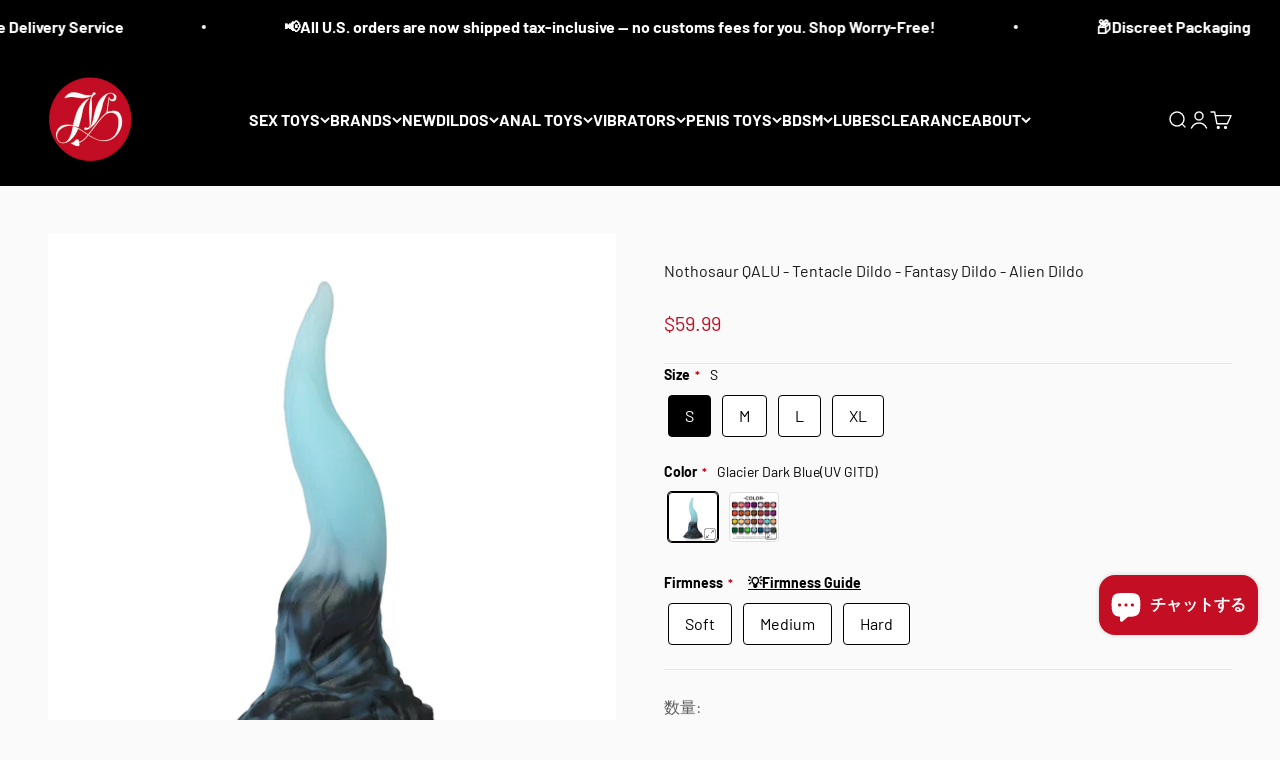

--- FILE ---
content_type: text/html; charset=utf-8
request_url: https://www.juliettoys.com/ja/recommendations/products?product_id=7461605933245&limit=10&section_id=template--17741750239421__main&intent=complementary
body_size: 7748
content:
<section id="shopify-section-template--17741750239421__main" class="shopify-section shopify-section--main-product"><style>
  #shopify-section-template--17741750239421__main {
    --section-background-hash: 0;
  }

  #shopify-section-template--17741750239421__main + * {
    --previous-section-background-hash: 0;
  }</style><style>
  #shopify-section-template--17741750239421__main {
    --product-grid: auto / minmax(0, 1fr);
    --product-gallery-media-list-grid: auto / auto-flow 73vw;
    --product-gallery-media-list-gap: var(--grid-gutter);
  }

  @media screen and (max-width: 999px) {
    #shopify-section-template--17741750239421__main {
      --section-spacing-block-start: var(--container-gutter);
    }
  }

  @media screen and (min-width: 1000px) {
    #shopify-section-template--17741750239421__main {--product-grid: auto / minmax(0, 1.0fr) minmax(0, 1.0fr);
      --product-gallery-media-list-grid: auto / auto-flow 100%;
      --product-gallery-media-list-gap: calc(var(--grid-gutter) / 2);
    }}

  @media screen and (min-width: 1400px) {
    #shopify-section-template--17741750239421__main {
      --product-gallery-media-list-gap: var(--grid-gutter);
    }
  }
</style><div class="section section--tight  section-blends section-full">
  <product-rerender id="product-info-7461605933245-template--17741750239421__main" observe-form="product-form-7461605933245-template--17741750239421__main" allow-partial-rerender>
    <div class="product"><product-gallery form="product-form-7461605933245-template--17741750239421__main" filtered-indexes="[]"allow-zoom="3" class="product-gallery  product-gallery--desktop-carousel  "><div class="product-gallery__ar-wrapper">
    <div class="product-gallery__media-list-wrapper"><custom-cursor class="product-gallery__cursor" >
          <div class="circle-button circle-button--fill circle-button--lg"><svg role="presentation" focusable="false" width="7" height="10" class="icon icon-chevron-right" viewBox="0 0 7 10">
        <path d="m1 9 4-4-4-4" fill="none" stroke="currentColor" stroke-width="2"></path>
      </svg></div>
        </custom-cursor><media-carousel desktop-mode="carousel_thumbnails_bottom" adaptive-height initial-index="0"  id="product-gallery-7461605933245-template--17741750239421__main" class="product-gallery__media-list bleed scroll-area md:unbleed"><div class="product-gallery__media  " data-media-type="image" data-media-id="25591513972925" ><img src="//www.juliettoys.com/cdn/shop/products/Nothosaur_QALU_Fantasy_Monster_Dildo_Alien_Tentacle_Dildo_1.jpg?v=1713606484&amp;width=1000" alt=" Nothosaur QALU Fantasy Monster Dildo Alien Tentacle Dildo 1" srcset="//www.juliettoys.com/cdn/shop/products/Nothosaur_QALU_Fantasy_Monster_Dildo_Alien_Tentacle_Dildo_1.jpg?v=1713606484&amp;width=200 200w, //www.juliettoys.com/cdn/shop/products/Nothosaur_QALU_Fantasy_Monster_Dildo_Alien_Tentacle_Dildo_1.jpg?v=1713606484&amp;width=300 300w, //www.juliettoys.com/cdn/shop/products/Nothosaur_QALU_Fantasy_Monster_Dildo_Alien_Tentacle_Dildo_1.jpg?v=1713606484&amp;width=400 400w, //www.juliettoys.com/cdn/shop/products/Nothosaur_QALU_Fantasy_Monster_Dildo_Alien_Tentacle_Dildo_1.jpg?v=1713606484&amp;width=500 500w, //www.juliettoys.com/cdn/shop/products/Nothosaur_QALU_Fantasy_Monster_Dildo_Alien_Tentacle_Dildo_1.jpg?v=1713606484&amp;width=600 600w, //www.juliettoys.com/cdn/shop/products/Nothosaur_QALU_Fantasy_Monster_Dildo_Alien_Tentacle_Dildo_1.jpg?v=1713606484&amp;width=700 700w, //www.juliettoys.com/cdn/shop/products/Nothosaur_QALU_Fantasy_Monster_Dildo_Alien_Tentacle_Dildo_1.jpg?v=1713606484&amp;width=800 800w, //www.juliettoys.com/cdn/shop/products/Nothosaur_QALU_Fantasy_Monster_Dildo_Alien_Tentacle_Dildo_1.jpg?v=1713606484&amp;width=1000 1000w" width="1000" height="1000" loading="eager" fetchpriority="high" sizes="(max-width: 740px) calc(100vw - 40px), (max-width: 999px) calc(100vw - 64px), min(760px, 42vw)" class="rounded"></div><div class="product-gallery__media  " data-media-type="image" data-media-id="29001269739709" ><img src="//www.juliettoys.com/cdn/shop/files/nothosaur-qalu-fantasy-dildo.jpg?v=1766113160&amp;width=1000" alt="Nothosaur QALU - Tentacle Dildo - Fantasy Dildo - Alien Dildo" srcset="//www.juliettoys.com/cdn/shop/files/nothosaur-qalu-fantasy-dildo.jpg?v=1766113160&amp;width=200 200w, //www.juliettoys.com/cdn/shop/files/nothosaur-qalu-fantasy-dildo.jpg?v=1766113160&amp;width=300 300w, //www.juliettoys.com/cdn/shop/files/nothosaur-qalu-fantasy-dildo.jpg?v=1766113160&amp;width=400 400w, //www.juliettoys.com/cdn/shop/files/nothosaur-qalu-fantasy-dildo.jpg?v=1766113160&amp;width=500 500w, //www.juliettoys.com/cdn/shop/files/nothosaur-qalu-fantasy-dildo.jpg?v=1766113160&amp;width=600 600w, //www.juliettoys.com/cdn/shop/files/nothosaur-qalu-fantasy-dildo.jpg?v=1766113160&amp;width=700 700w, //www.juliettoys.com/cdn/shop/files/nothosaur-qalu-fantasy-dildo.jpg?v=1766113160&amp;width=800 800w, //www.juliettoys.com/cdn/shop/files/nothosaur-qalu-fantasy-dildo.jpg?v=1766113160&amp;width=1000 1000w" width="1000" height="1000" loading="lazy" fetchpriority="auto" sizes="(max-width: 740px) calc(100vw - 40px), (max-width: 999px) calc(100vw - 64px), min(760px, 42vw)" class="rounded"></div><div class="product-gallery__media  " data-media-type="image" data-media-id="25591514005693" ><img src="//www.juliettoys.com/cdn/shop/products/Nothosaur_QALU_Fantasy_Monster_Dildo_Alien_Tentacle_Dildo_2.jpg?v=1766113160&amp;width=1000" alt="Nothosaur QALU Fantasy Monster Dildo Alien Tentacle Dildo 2" srcset="//www.juliettoys.com/cdn/shop/products/Nothosaur_QALU_Fantasy_Monster_Dildo_Alien_Tentacle_Dildo_2.jpg?v=1766113160&amp;width=200 200w, //www.juliettoys.com/cdn/shop/products/Nothosaur_QALU_Fantasy_Monster_Dildo_Alien_Tentacle_Dildo_2.jpg?v=1766113160&amp;width=300 300w, //www.juliettoys.com/cdn/shop/products/Nothosaur_QALU_Fantasy_Monster_Dildo_Alien_Tentacle_Dildo_2.jpg?v=1766113160&amp;width=400 400w, //www.juliettoys.com/cdn/shop/products/Nothosaur_QALU_Fantasy_Monster_Dildo_Alien_Tentacle_Dildo_2.jpg?v=1766113160&amp;width=500 500w, //www.juliettoys.com/cdn/shop/products/Nothosaur_QALU_Fantasy_Monster_Dildo_Alien_Tentacle_Dildo_2.jpg?v=1766113160&amp;width=600 600w, //www.juliettoys.com/cdn/shop/products/Nothosaur_QALU_Fantasy_Monster_Dildo_Alien_Tentacle_Dildo_2.jpg?v=1766113160&amp;width=700 700w, //www.juliettoys.com/cdn/shop/products/Nothosaur_QALU_Fantasy_Monster_Dildo_Alien_Tentacle_Dildo_2.jpg?v=1766113160&amp;width=800 800w, //www.juliettoys.com/cdn/shop/products/Nothosaur_QALU_Fantasy_Monster_Dildo_Alien_Tentacle_Dildo_2.jpg?v=1766113160&amp;width=1000 1000w" width="1000" height="1000" loading="lazy" fetchpriority="auto" sizes="(max-width: 740px) calc(100vw - 40px), (max-width: 999px) calc(100vw - 64px), min(760px, 42vw)" class="rounded"></div><div class="product-gallery__media  " data-media-type="image" data-media-id="25591514038461" ><img src="//www.juliettoys.com/cdn/shop/products/Nothosaur_QALU_Fantasy_Monster_Dildo_Alien_Tentacle_Dildo_3.jpg?v=1766113160&amp;width=1000" alt="Nothosaur QALU Fantasy Monster Dildo Alien Tentacle Dildo 3" srcset="//www.juliettoys.com/cdn/shop/products/Nothosaur_QALU_Fantasy_Monster_Dildo_Alien_Tentacle_Dildo_3.jpg?v=1766113160&amp;width=200 200w, //www.juliettoys.com/cdn/shop/products/Nothosaur_QALU_Fantasy_Monster_Dildo_Alien_Tentacle_Dildo_3.jpg?v=1766113160&amp;width=300 300w, //www.juliettoys.com/cdn/shop/products/Nothosaur_QALU_Fantasy_Monster_Dildo_Alien_Tentacle_Dildo_3.jpg?v=1766113160&amp;width=400 400w, //www.juliettoys.com/cdn/shop/products/Nothosaur_QALU_Fantasy_Monster_Dildo_Alien_Tentacle_Dildo_3.jpg?v=1766113160&amp;width=500 500w, //www.juliettoys.com/cdn/shop/products/Nothosaur_QALU_Fantasy_Monster_Dildo_Alien_Tentacle_Dildo_3.jpg?v=1766113160&amp;width=600 600w, //www.juliettoys.com/cdn/shop/products/Nothosaur_QALU_Fantasy_Monster_Dildo_Alien_Tentacle_Dildo_3.jpg?v=1766113160&amp;width=700 700w, //www.juliettoys.com/cdn/shop/products/Nothosaur_QALU_Fantasy_Monster_Dildo_Alien_Tentacle_Dildo_3.jpg?v=1766113160&amp;width=800 800w, //www.juliettoys.com/cdn/shop/products/Nothosaur_QALU_Fantasy_Monster_Dildo_Alien_Tentacle_Dildo_3.jpg?v=1766113160&amp;width=1000 1000w" width="1000" height="1000" loading="lazy" fetchpriority="auto" sizes="(max-width: 740px) calc(100vw - 40px), (max-width: 999px) calc(100vw - 64px), min(760px, 42vw)" class="rounded"></div><div class="product-gallery__media  " data-media-type="image" data-media-id="25591514071229" ><img src="//www.juliettoys.com/cdn/shop/products/Nothosaur_QALU_Fantasy_Monster_Dildo_Alien_Tentacle_Dildo_4.jpg?v=1766113160&amp;width=1000" alt="Nothosaur QALU Fantasy Monster Dildo Alien Tentacle Dildo 4" srcset="//www.juliettoys.com/cdn/shop/products/Nothosaur_QALU_Fantasy_Monster_Dildo_Alien_Tentacle_Dildo_4.jpg?v=1766113160&amp;width=200 200w, //www.juliettoys.com/cdn/shop/products/Nothosaur_QALU_Fantasy_Monster_Dildo_Alien_Tentacle_Dildo_4.jpg?v=1766113160&amp;width=300 300w, //www.juliettoys.com/cdn/shop/products/Nothosaur_QALU_Fantasy_Monster_Dildo_Alien_Tentacle_Dildo_4.jpg?v=1766113160&amp;width=400 400w, //www.juliettoys.com/cdn/shop/products/Nothosaur_QALU_Fantasy_Monster_Dildo_Alien_Tentacle_Dildo_4.jpg?v=1766113160&amp;width=500 500w, //www.juliettoys.com/cdn/shop/products/Nothosaur_QALU_Fantasy_Monster_Dildo_Alien_Tentacle_Dildo_4.jpg?v=1766113160&amp;width=600 600w, //www.juliettoys.com/cdn/shop/products/Nothosaur_QALU_Fantasy_Monster_Dildo_Alien_Tentacle_Dildo_4.jpg?v=1766113160&amp;width=700 700w, //www.juliettoys.com/cdn/shop/products/Nothosaur_QALU_Fantasy_Monster_Dildo_Alien_Tentacle_Dildo_4.jpg?v=1766113160&amp;width=800 800w, //www.juliettoys.com/cdn/shop/products/Nothosaur_QALU_Fantasy_Monster_Dildo_Alien_Tentacle_Dildo_4.jpg?v=1766113160&amp;width=1000 1000w" width="1000" height="1000" loading="lazy" fetchpriority="auto" sizes="(max-width: 740px) calc(100vw - 40px), (max-width: 999px) calc(100vw - 64px), min(760px, 42vw)" class="rounded"></div><div class="product-gallery__media  " data-media-type="image" data-media-id="25591514136765" ><img src="//www.juliettoys.com/cdn/shop/products/Nothosaur_QALU_Fantasy_Monster_Dildo_Alien_Tentacle_Dildo_5.jpg?v=1766113160&amp;width=1000" alt="Nothosaur QALU Fantasy Monster Dildo Alien Tentacle Dildo 5" srcset="//www.juliettoys.com/cdn/shop/products/Nothosaur_QALU_Fantasy_Monster_Dildo_Alien_Tentacle_Dildo_5.jpg?v=1766113160&amp;width=200 200w, //www.juliettoys.com/cdn/shop/products/Nothosaur_QALU_Fantasy_Monster_Dildo_Alien_Tentacle_Dildo_5.jpg?v=1766113160&amp;width=300 300w, //www.juliettoys.com/cdn/shop/products/Nothosaur_QALU_Fantasy_Monster_Dildo_Alien_Tentacle_Dildo_5.jpg?v=1766113160&amp;width=400 400w, //www.juliettoys.com/cdn/shop/products/Nothosaur_QALU_Fantasy_Monster_Dildo_Alien_Tentacle_Dildo_5.jpg?v=1766113160&amp;width=500 500w, //www.juliettoys.com/cdn/shop/products/Nothosaur_QALU_Fantasy_Monster_Dildo_Alien_Tentacle_Dildo_5.jpg?v=1766113160&amp;width=600 600w, //www.juliettoys.com/cdn/shop/products/Nothosaur_QALU_Fantasy_Monster_Dildo_Alien_Tentacle_Dildo_5.jpg?v=1766113160&amp;width=700 700w, //www.juliettoys.com/cdn/shop/products/Nothosaur_QALU_Fantasy_Monster_Dildo_Alien_Tentacle_Dildo_5.jpg?v=1766113160&amp;width=800 800w, //www.juliettoys.com/cdn/shop/products/Nothosaur_QALU_Fantasy_Monster_Dildo_Alien_Tentacle_Dildo_5.jpg?v=1766113160&amp;width=1000 1000w" width="1000" height="1000" loading="lazy" fetchpriority="auto" sizes="(max-width: 740px) calc(100vw - 40px), (max-width: 999px) calc(100vw - 64px), min(760px, 42vw)" class="rounded"></div><div class="product-gallery__media  " data-media-type="image" data-media-id="25591514169533" ><img src="//www.juliettoys.com/cdn/shop/products/Nothosaur_QALU_Fantasy_Monster_Dildo_Alien_Tentacle_Dildo_6.jpg?v=1766113160&amp;width=1000" alt="Nothosaur QALU Fantasy Monster Dildo Alien Tentacle Dildo 6" srcset="//www.juliettoys.com/cdn/shop/products/Nothosaur_QALU_Fantasy_Monster_Dildo_Alien_Tentacle_Dildo_6.jpg?v=1766113160&amp;width=200 200w, //www.juliettoys.com/cdn/shop/products/Nothosaur_QALU_Fantasy_Monster_Dildo_Alien_Tentacle_Dildo_6.jpg?v=1766113160&amp;width=300 300w, //www.juliettoys.com/cdn/shop/products/Nothosaur_QALU_Fantasy_Monster_Dildo_Alien_Tentacle_Dildo_6.jpg?v=1766113160&amp;width=400 400w, //www.juliettoys.com/cdn/shop/products/Nothosaur_QALU_Fantasy_Monster_Dildo_Alien_Tentacle_Dildo_6.jpg?v=1766113160&amp;width=500 500w, //www.juliettoys.com/cdn/shop/products/Nothosaur_QALU_Fantasy_Monster_Dildo_Alien_Tentacle_Dildo_6.jpg?v=1766113160&amp;width=600 600w, //www.juliettoys.com/cdn/shop/products/Nothosaur_QALU_Fantasy_Monster_Dildo_Alien_Tentacle_Dildo_6.jpg?v=1766113160&amp;width=700 700w, //www.juliettoys.com/cdn/shop/products/Nothosaur_QALU_Fantasy_Monster_Dildo_Alien_Tentacle_Dildo_6.jpg?v=1766113160&amp;width=800 800w, //www.juliettoys.com/cdn/shop/products/Nothosaur_QALU_Fantasy_Monster_Dildo_Alien_Tentacle_Dildo_6.jpg?v=1766113160&amp;width=1000 1000w" width="1000" height="1000" loading="lazy" fetchpriority="auto" sizes="(max-width: 740px) calc(100vw - 40px), (max-width: 999px) calc(100vw - 64px), min(760px, 42vw)" class="rounded"></div><div class="product-gallery__media  " data-media-type="image" data-media-id="27113896378557" ><img src="//www.juliettoys.com/cdn/shop/files/Nothosaur-QALU-Fantasy-Monster-Dildo-Alien-Dildo-Size-Chart.jpg?v=1766113160&amp;width=1000" alt="Nothosaur-QALU-Fantasy-Monster-Dildo-Alien-Dildo-Size-Chart" srcset="//www.juliettoys.com/cdn/shop/files/Nothosaur-QALU-Fantasy-Monster-Dildo-Alien-Dildo-Size-Chart.jpg?v=1766113160&amp;width=200 200w, //www.juliettoys.com/cdn/shop/files/Nothosaur-QALU-Fantasy-Monster-Dildo-Alien-Dildo-Size-Chart.jpg?v=1766113160&amp;width=300 300w, //www.juliettoys.com/cdn/shop/files/Nothosaur-QALU-Fantasy-Monster-Dildo-Alien-Dildo-Size-Chart.jpg?v=1766113160&amp;width=400 400w, //www.juliettoys.com/cdn/shop/files/Nothosaur-QALU-Fantasy-Monster-Dildo-Alien-Dildo-Size-Chart.jpg?v=1766113160&amp;width=500 500w, //www.juliettoys.com/cdn/shop/files/Nothosaur-QALU-Fantasy-Monster-Dildo-Alien-Dildo-Size-Chart.jpg?v=1766113160&amp;width=600 600w, //www.juliettoys.com/cdn/shop/files/Nothosaur-QALU-Fantasy-Monster-Dildo-Alien-Dildo-Size-Chart.jpg?v=1766113160&amp;width=700 700w, //www.juliettoys.com/cdn/shop/files/Nothosaur-QALU-Fantasy-Monster-Dildo-Alien-Dildo-Size-Chart.jpg?v=1766113160&amp;width=800 800w, //www.juliettoys.com/cdn/shop/files/Nothosaur-QALU-Fantasy-Monster-Dildo-Alien-Dildo-Size-Chart.jpg?v=1766113160&amp;width=1000 1000w" width="1000" height="1000" loading="lazy" fetchpriority="auto" sizes="(max-width: 740px) calc(100vw - 40px), (max-width: 999px) calc(100vw - 64px), min(760px, 42vw)" class="rounded"></div><div class="product-gallery__media  " data-media-type="image" data-media-id="25591514235069" ><img src="//www.juliettoys.com/cdn/shop/products/Nothosaur_QALU_Fantasy_Monster_Dildo_Alien_Tentacle_Dildo_Size_S.jpg?v=1766113160&amp;width=1000" alt="Nothosaur QALU Fantasy Monster Dildo Alien Tentacle Dildo Size S" srcset="//www.juliettoys.com/cdn/shop/products/Nothosaur_QALU_Fantasy_Monster_Dildo_Alien_Tentacle_Dildo_Size_S.jpg?v=1766113160&amp;width=200 200w, //www.juliettoys.com/cdn/shop/products/Nothosaur_QALU_Fantasy_Monster_Dildo_Alien_Tentacle_Dildo_Size_S.jpg?v=1766113160&amp;width=300 300w, //www.juliettoys.com/cdn/shop/products/Nothosaur_QALU_Fantasy_Monster_Dildo_Alien_Tentacle_Dildo_Size_S.jpg?v=1766113160&amp;width=400 400w, //www.juliettoys.com/cdn/shop/products/Nothosaur_QALU_Fantasy_Monster_Dildo_Alien_Tentacle_Dildo_Size_S.jpg?v=1766113160&amp;width=500 500w, //www.juliettoys.com/cdn/shop/products/Nothosaur_QALU_Fantasy_Monster_Dildo_Alien_Tentacle_Dildo_Size_S.jpg?v=1766113160&amp;width=600 600w, //www.juliettoys.com/cdn/shop/products/Nothosaur_QALU_Fantasy_Monster_Dildo_Alien_Tentacle_Dildo_Size_S.jpg?v=1766113160&amp;width=700 700w, //www.juliettoys.com/cdn/shop/products/Nothosaur_QALU_Fantasy_Monster_Dildo_Alien_Tentacle_Dildo_Size_S.jpg?v=1766113160&amp;width=800 800w, //www.juliettoys.com/cdn/shop/products/Nothosaur_QALU_Fantasy_Monster_Dildo_Alien_Tentacle_Dildo_Size_S.jpg?v=1766113160&amp;width=1000 1000w" width="1000" height="1000" loading="lazy" fetchpriority="auto" sizes="(max-width: 740px) calc(100vw - 40px), (max-width: 999px) calc(100vw - 64px), min(760px, 42vw)" class="rounded"></div><div class="product-gallery__media  " data-media-type="image" data-media-id="25591514267837" ><img src="//www.juliettoys.com/cdn/shop/products/Nothosaur_QALU_Fantasy_Monster_Dildo_Alien_Tentacle_Dildo_Size_M.jpg?v=1766113160&amp;width=1000" alt="Nothosaur QALU Fantasy Monster Dildo Alien Tentacle Dildo Size M" srcset="//www.juliettoys.com/cdn/shop/products/Nothosaur_QALU_Fantasy_Monster_Dildo_Alien_Tentacle_Dildo_Size_M.jpg?v=1766113160&amp;width=200 200w, //www.juliettoys.com/cdn/shop/products/Nothosaur_QALU_Fantasy_Monster_Dildo_Alien_Tentacle_Dildo_Size_M.jpg?v=1766113160&amp;width=300 300w, //www.juliettoys.com/cdn/shop/products/Nothosaur_QALU_Fantasy_Monster_Dildo_Alien_Tentacle_Dildo_Size_M.jpg?v=1766113160&amp;width=400 400w, //www.juliettoys.com/cdn/shop/products/Nothosaur_QALU_Fantasy_Monster_Dildo_Alien_Tentacle_Dildo_Size_M.jpg?v=1766113160&amp;width=500 500w, //www.juliettoys.com/cdn/shop/products/Nothosaur_QALU_Fantasy_Monster_Dildo_Alien_Tentacle_Dildo_Size_M.jpg?v=1766113160&amp;width=600 600w, //www.juliettoys.com/cdn/shop/products/Nothosaur_QALU_Fantasy_Monster_Dildo_Alien_Tentacle_Dildo_Size_M.jpg?v=1766113160&amp;width=700 700w, //www.juliettoys.com/cdn/shop/products/Nothosaur_QALU_Fantasy_Monster_Dildo_Alien_Tentacle_Dildo_Size_M.jpg?v=1766113160&amp;width=800 800w, //www.juliettoys.com/cdn/shop/products/Nothosaur_QALU_Fantasy_Monster_Dildo_Alien_Tentacle_Dildo_Size_M.jpg?v=1766113160&amp;width=1000 1000w" width="1000" height="1000" loading="lazy" fetchpriority="auto" sizes="(max-width: 740px) calc(100vw - 40px), (max-width: 999px) calc(100vw - 64px), min(760px, 42vw)" class="rounded"></div><div class="product-gallery__media  " data-media-type="image" data-media-id="25591514300605" ><img src="//www.juliettoys.com/cdn/shop/products/Nothosaur_QALU_Fantasy_Monster_Dildo_Alien_Tentacle_Dildo_Size_L.jpg?v=1766113160&amp;width=1000" alt="Nothosaur QALU Fantasy Monster Dildo Alien Tentacle Dildo Size L" srcset="//www.juliettoys.com/cdn/shop/products/Nothosaur_QALU_Fantasy_Monster_Dildo_Alien_Tentacle_Dildo_Size_L.jpg?v=1766113160&amp;width=200 200w, //www.juliettoys.com/cdn/shop/products/Nothosaur_QALU_Fantasy_Monster_Dildo_Alien_Tentacle_Dildo_Size_L.jpg?v=1766113160&amp;width=300 300w, //www.juliettoys.com/cdn/shop/products/Nothosaur_QALU_Fantasy_Monster_Dildo_Alien_Tentacle_Dildo_Size_L.jpg?v=1766113160&amp;width=400 400w, //www.juliettoys.com/cdn/shop/products/Nothosaur_QALU_Fantasy_Monster_Dildo_Alien_Tentacle_Dildo_Size_L.jpg?v=1766113160&amp;width=500 500w, //www.juliettoys.com/cdn/shop/products/Nothosaur_QALU_Fantasy_Monster_Dildo_Alien_Tentacle_Dildo_Size_L.jpg?v=1766113160&amp;width=600 600w, //www.juliettoys.com/cdn/shop/products/Nothosaur_QALU_Fantasy_Monster_Dildo_Alien_Tentacle_Dildo_Size_L.jpg?v=1766113160&amp;width=700 700w, //www.juliettoys.com/cdn/shop/products/Nothosaur_QALU_Fantasy_Monster_Dildo_Alien_Tentacle_Dildo_Size_L.jpg?v=1766113160&amp;width=800 800w, //www.juliettoys.com/cdn/shop/products/Nothosaur_QALU_Fantasy_Monster_Dildo_Alien_Tentacle_Dildo_Size_L.jpg?v=1766113160&amp;width=1000 1000w" width="1000" height="1000" loading="lazy" fetchpriority="auto" sizes="(max-width: 740px) calc(100vw - 40px), (max-width: 999px) calc(100vw - 64px), min(760px, 42vw)" class="rounded"></div><div class="product-gallery__media  " data-media-type="image" data-media-id="25591514333373" ><img src="//www.juliettoys.com/cdn/shop/products/Nothosaur_QALU_Fantasy_Monster_Dildo_Alien_Tentacle_Dildo_Size_XL.jpg?v=1766113160&amp;width=1000" alt="Nothosaur QALU Fantasy Monster Dildo Alien Tentacle Dildo Size XL" srcset="//www.juliettoys.com/cdn/shop/products/Nothosaur_QALU_Fantasy_Monster_Dildo_Alien_Tentacle_Dildo_Size_XL.jpg?v=1766113160&amp;width=200 200w, //www.juliettoys.com/cdn/shop/products/Nothosaur_QALU_Fantasy_Monster_Dildo_Alien_Tentacle_Dildo_Size_XL.jpg?v=1766113160&amp;width=300 300w, //www.juliettoys.com/cdn/shop/products/Nothosaur_QALU_Fantasy_Monster_Dildo_Alien_Tentacle_Dildo_Size_XL.jpg?v=1766113160&amp;width=400 400w, //www.juliettoys.com/cdn/shop/products/Nothosaur_QALU_Fantasy_Monster_Dildo_Alien_Tentacle_Dildo_Size_XL.jpg?v=1766113160&amp;width=500 500w, //www.juliettoys.com/cdn/shop/products/Nothosaur_QALU_Fantasy_Monster_Dildo_Alien_Tentacle_Dildo_Size_XL.jpg?v=1766113160&amp;width=600 600w, //www.juliettoys.com/cdn/shop/products/Nothosaur_QALU_Fantasy_Monster_Dildo_Alien_Tentacle_Dildo_Size_XL.jpg?v=1766113160&amp;width=700 700w, //www.juliettoys.com/cdn/shop/products/Nothosaur_QALU_Fantasy_Monster_Dildo_Alien_Tentacle_Dildo_Size_XL.jpg?v=1766113160&amp;width=800 800w, //www.juliettoys.com/cdn/shop/products/Nothosaur_QALU_Fantasy_Monster_Dildo_Alien_Tentacle_Dildo_Size_XL.jpg?v=1766113160&amp;width=1000 1000w" width="1000" height="1000" loading="lazy" fetchpriority="auto" sizes="(max-width: 740px) calc(100vw - 40px), (max-width: 999px) calc(100vw - 64px), min(760px, 42vw)" class="rounded"></div><div class="product-gallery__media  " data-media-type="image" data-media-id="25977163808957" ><img src="//www.juliettoys.com/cdn/shop/files/Nothosaur_QALU_Fantasy_Monster_Dildo_Alien_Tentacle_Dildo_Color_Chart_1.jpg?v=1750321542&amp;width=1000" alt="Nothosaur QALU Fantasy Monster Dildo Alien Tentacle Dildo Color Chart 1" srcset="//www.juliettoys.com/cdn/shop/files/Nothosaur_QALU_Fantasy_Monster_Dildo_Alien_Tentacle_Dildo_Color_Chart_1.jpg?v=1750321542&amp;width=200 200w, //www.juliettoys.com/cdn/shop/files/Nothosaur_QALU_Fantasy_Monster_Dildo_Alien_Tentacle_Dildo_Color_Chart_1.jpg?v=1750321542&amp;width=300 300w, //www.juliettoys.com/cdn/shop/files/Nothosaur_QALU_Fantasy_Monster_Dildo_Alien_Tentacle_Dildo_Color_Chart_1.jpg?v=1750321542&amp;width=400 400w, //www.juliettoys.com/cdn/shop/files/Nothosaur_QALU_Fantasy_Monster_Dildo_Alien_Tentacle_Dildo_Color_Chart_1.jpg?v=1750321542&amp;width=500 500w, //www.juliettoys.com/cdn/shop/files/Nothosaur_QALU_Fantasy_Monster_Dildo_Alien_Tentacle_Dildo_Color_Chart_1.jpg?v=1750321542&amp;width=600 600w, //www.juliettoys.com/cdn/shop/files/Nothosaur_QALU_Fantasy_Monster_Dildo_Alien_Tentacle_Dildo_Color_Chart_1.jpg?v=1750321542&amp;width=700 700w, //www.juliettoys.com/cdn/shop/files/Nothosaur_QALU_Fantasy_Monster_Dildo_Alien_Tentacle_Dildo_Color_Chart_1.jpg?v=1750321542&amp;width=800 800w, //www.juliettoys.com/cdn/shop/files/Nothosaur_QALU_Fantasy_Monster_Dildo_Alien_Tentacle_Dildo_Color_Chart_1.jpg?v=1750321542&amp;width=1000 1000w" width="1000" height="1000" loading="lazy" fetchpriority="auto" sizes="(max-width: 740px) calc(100vw - 40px), (max-width: 999px) calc(100vw - 64px), min(760px, 42vw)" class="rounded"></div><div class="product-gallery__media  " data-media-type="image" data-media-id="25977163841725" ><img src="//www.juliettoys.com/cdn/shop/files/Nothosaur_QALU_Fantasy_Monster_Dildo_Alien_Tentacle_Dildo_Color_Chart_2.jpg?v=1750321542&amp;width=1000" alt="Nothosaur QALU Fantasy Monster Dildo Alien Tentacle Dildo Color Chart 2" srcset="//www.juliettoys.com/cdn/shop/files/Nothosaur_QALU_Fantasy_Monster_Dildo_Alien_Tentacle_Dildo_Color_Chart_2.jpg?v=1750321542&amp;width=200 200w, //www.juliettoys.com/cdn/shop/files/Nothosaur_QALU_Fantasy_Monster_Dildo_Alien_Tentacle_Dildo_Color_Chart_2.jpg?v=1750321542&amp;width=300 300w, //www.juliettoys.com/cdn/shop/files/Nothosaur_QALU_Fantasy_Monster_Dildo_Alien_Tentacle_Dildo_Color_Chart_2.jpg?v=1750321542&amp;width=400 400w, //www.juliettoys.com/cdn/shop/files/Nothosaur_QALU_Fantasy_Monster_Dildo_Alien_Tentacle_Dildo_Color_Chart_2.jpg?v=1750321542&amp;width=500 500w, //www.juliettoys.com/cdn/shop/files/Nothosaur_QALU_Fantasy_Monster_Dildo_Alien_Tentacle_Dildo_Color_Chart_2.jpg?v=1750321542&amp;width=600 600w, //www.juliettoys.com/cdn/shop/files/Nothosaur_QALU_Fantasy_Monster_Dildo_Alien_Tentacle_Dildo_Color_Chart_2.jpg?v=1750321542&amp;width=700 700w, //www.juliettoys.com/cdn/shop/files/Nothosaur_QALU_Fantasy_Monster_Dildo_Alien_Tentacle_Dildo_Color_Chart_2.jpg?v=1750321542&amp;width=800 800w, //www.juliettoys.com/cdn/shop/files/Nothosaur_QALU_Fantasy_Monster_Dildo_Alien_Tentacle_Dildo_Color_Chart_2.jpg?v=1750321542&amp;width=1000 1000w" width="1000" height="1000" loading="lazy" fetchpriority="auto" sizes="(max-width: 740px) calc(100vw - 40px), (max-width: 999px) calc(100vw - 64px), min(760px, 42vw)" class="rounded"></div></media-carousel><div class="product-gallery__zoom ">
          <button type="button" is="product-zoom-button" class="circle-button circle-button--fill ring">
            <span class="sr-only">ズームイン</span><svg role="presentation" fill="none" stroke-width="2" focusable="false" width="15" height="15" class="icon icon-image-zoom" viewBox="0 0 15 15">
        <circle cx="7.067" cy="7.067" r="6.067" stroke="currentColor"></circle>
        <path d="M11.4 11.4 14 14" stroke="currentColor" stroke-linecap="round" stroke-linejoin="round"></path>
        <path d="M7 4v6M4 7h6" stroke="currentColor"></path>
      </svg></button>
        </div></div></div><scroll-shadow class="product-gallery__thumbnail-list-wrapper">
        <page-dots align-selected class="product-gallery__thumbnail-list scroll-area bleed md:unbleed" aria-controls="product-gallery-7461605933245-template--17741750239421__main"><button type="button" class="product-gallery__thumbnail"  aria-current="true" aria-label="I18n Error: Missing interpolation value &amp;quot;page&amp;quot; for &amp;quot;項目に移動する {{ page }}&amp;quot;"><img src="//www.juliettoys.com/cdn/shop/products/Nothosaur_QALU_Fantasy_Monster_Dildo_Alien_Tentacle_Dildo_1.jpg?v=1713606484&amp;width=1000" alt=" Nothosaur QALU Fantasy Monster Dildo Alien Tentacle Dildo 1" srcset="//www.juliettoys.com/cdn/shop/products/Nothosaur_QALU_Fantasy_Monster_Dildo_Alien_Tentacle_Dildo_1.jpg?v=1713606484&amp;width=56 56w, //www.juliettoys.com/cdn/shop/products/Nothosaur_QALU_Fantasy_Monster_Dildo_Alien_Tentacle_Dildo_1.jpg?v=1713606484&amp;width=64 64w, //www.juliettoys.com/cdn/shop/products/Nothosaur_QALU_Fantasy_Monster_Dildo_Alien_Tentacle_Dildo_1.jpg?v=1713606484&amp;width=112 112w, //www.juliettoys.com/cdn/shop/products/Nothosaur_QALU_Fantasy_Monster_Dildo_Alien_Tentacle_Dildo_1.jpg?v=1713606484&amp;width=128 128w, //www.juliettoys.com/cdn/shop/products/Nothosaur_QALU_Fantasy_Monster_Dildo_Alien_Tentacle_Dildo_1.jpg?v=1713606484&amp;width=168 168w, //www.juliettoys.com/cdn/shop/products/Nothosaur_QALU_Fantasy_Monster_Dildo_Alien_Tentacle_Dildo_1.jpg?v=1713606484&amp;width=192 192w" width="1000" height="1000" loading="lazy" sizes="(max-width: 699px) 56px, 64px" class="object-contain rounded-sm">
            </button><button type="button" class="product-gallery__thumbnail"  aria-current="false" aria-label="I18n Error: Missing interpolation value &amp;quot;page&amp;quot; for &amp;quot;項目に移動する {{ page }}&amp;quot;"><img src="//www.juliettoys.com/cdn/shop/files/nothosaur-qalu-fantasy-dildo.jpg?v=1766113160&amp;width=1000" alt="Nothosaur QALU - Tentacle Dildo - Fantasy Dildo - Alien Dildo" srcset="//www.juliettoys.com/cdn/shop/files/nothosaur-qalu-fantasy-dildo.jpg?v=1766113160&amp;width=56 56w, //www.juliettoys.com/cdn/shop/files/nothosaur-qalu-fantasy-dildo.jpg?v=1766113160&amp;width=64 64w, //www.juliettoys.com/cdn/shop/files/nothosaur-qalu-fantasy-dildo.jpg?v=1766113160&amp;width=112 112w, //www.juliettoys.com/cdn/shop/files/nothosaur-qalu-fantasy-dildo.jpg?v=1766113160&amp;width=128 128w, //www.juliettoys.com/cdn/shop/files/nothosaur-qalu-fantasy-dildo.jpg?v=1766113160&amp;width=168 168w, //www.juliettoys.com/cdn/shop/files/nothosaur-qalu-fantasy-dildo.jpg?v=1766113160&amp;width=192 192w" width="1000" height="1000" loading="lazy" sizes="(max-width: 699px) 56px, 64px" class="object-contain rounded-sm">
            </button><button type="button" class="product-gallery__thumbnail"  aria-current="false" aria-label="I18n Error: Missing interpolation value &amp;quot;page&amp;quot; for &amp;quot;項目に移動する {{ page }}&amp;quot;"><img src="//www.juliettoys.com/cdn/shop/products/Nothosaur_QALU_Fantasy_Monster_Dildo_Alien_Tentacle_Dildo_2.jpg?v=1766113160&amp;width=1000" alt="Nothosaur QALU Fantasy Monster Dildo Alien Tentacle Dildo 2" srcset="//www.juliettoys.com/cdn/shop/products/Nothosaur_QALU_Fantasy_Monster_Dildo_Alien_Tentacle_Dildo_2.jpg?v=1766113160&amp;width=56 56w, //www.juliettoys.com/cdn/shop/products/Nothosaur_QALU_Fantasy_Monster_Dildo_Alien_Tentacle_Dildo_2.jpg?v=1766113160&amp;width=64 64w, //www.juliettoys.com/cdn/shop/products/Nothosaur_QALU_Fantasy_Monster_Dildo_Alien_Tentacle_Dildo_2.jpg?v=1766113160&amp;width=112 112w, //www.juliettoys.com/cdn/shop/products/Nothosaur_QALU_Fantasy_Monster_Dildo_Alien_Tentacle_Dildo_2.jpg?v=1766113160&amp;width=128 128w, //www.juliettoys.com/cdn/shop/products/Nothosaur_QALU_Fantasy_Monster_Dildo_Alien_Tentacle_Dildo_2.jpg?v=1766113160&amp;width=168 168w, //www.juliettoys.com/cdn/shop/products/Nothosaur_QALU_Fantasy_Monster_Dildo_Alien_Tentacle_Dildo_2.jpg?v=1766113160&amp;width=192 192w" width="1000" height="1000" loading="lazy" sizes="(max-width: 699px) 56px, 64px" class="object-contain rounded-sm">
            </button><button type="button" class="product-gallery__thumbnail"  aria-current="false" aria-label="I18n Error: Missing interpolation value &amp;quot;page&amp;quot; for &amp;quot;項目に移動する {{ page }}&amp;quot;"><img src="//www.juliettoys.com/cdn/shop/products/Nothosaur_QALU_Fantasy_Monster_Dildo_Alien_Tentacle_Dildo_3.jpg?v=1766113160&amp;width=1000" alt="Nothosaur QALU Fantasy Monster Dildo Alien Tentacle Dildo 3" srcset="//www.juliettoys.com/cdn/shop/products/Nothosaur_QALU_Fantasy_Monster_Dildo_Alien_Tentacle_Dildo_3.jpg?v=1766113160&amp;width=56 56w, //www.juliettoys.com/cdn/shop/products/Nothosaur_QALU_Fantasy_Monster_Dildo_Alien_Tentacle_Dildo_3.jpg?v=1766113160&amp;width=64 64w, //www.juliettoys.com/cdn/shop/products/Nothosaur_QALU_Fantasy_Monster_Dildo_Alien_Tentacle_Dildo_3.jpg?v=1766113160&amp;width=112 112w, //www.juliettoys.com/cdn/shop/products/Nothosaur_QALU_Fantasy_Monster_Dildo_Alien_Tentacle_Dildo_3.jpg?v=1766113160&amp;width=128 128w, //www.juliettoys.com/cdn/shop/products/Nothosaur_QALU_Fantasy_Monster_Dildo_Alien_Tentacle_Dildo_3.jpg?v=1766113160&amp;width=168 168w, //www.juliettoys.com/cdn/shop/products/Nothosaur_QALU_Fantasy_Monster_Dildo_Alien_Tentacle_Dildo_3.jpg?v=1766113160&amp;width=192 192w" width="1000" height="1000" loading="lazy" sizes="(max-width: 699px) 56px, 64px" class="object-contain rounded-sm">
            </button><button type="button" class="product-gallery__thumbnail"  aria-current="false" aria-label="I18n Error: Missing interpolation value &amp;quot;page&amp;quot; for &amp;quot;項目に移動する {{ page }}&amp;quot;"><img src="//www.juliettoys.com/cdn/shop/products/Nothosaur_QALU_Fantasy_Monster_Dildo_Alien_Tentacle_Dildo_4.jpg?v=1766113160&amp;width=1000" alt="Nothosaur QALU Fantasy Monster Dildo Alien Tentacle Dildo 4" srcset="//www.juliettoys.com/cdn/shop/products/Nothosaur_QALU_Fantasy_Monster_Dildo_Alien_Tentacle_Dildo_4.jpg?v=1766113160&amp;width=56 56w, //www.juliettoys.com/cdn/shop/products/Nothosaur_QALU_Fantasy_Monster_Dildo_Alien_Tentacle_Dildo_4.jpg?v=1766113160&amp;width=64 64w, //www.juliettoys.com/cdn/shop/products/Nothosaur_QALU_Fantasy_Monster_Dildo_Alien_Tentacle_Dildo_4.jpg?v=1766113160&amp;width=112 112w, //www.juliettoys.com/cdn/shop/products/Nothosaur_QALU_Fantasy_Monster_Dildo_Alien_Tentacle_Dildo_4.jpg?v=1766113160&amp;width=128 128w, //www.juliettoys.com/cdn/shop/products/Nothosaur_QALU_Fantasy_Monster_Dildo_Alien_Tentacle_Dildo_4.jpg?v=1766113160&amp;width=168 168w, //www.juliettoys.com/cdn/shop/products/Nothosaur_QALU_Fantasy_Monster_Dildo_Alien_Tentacle_Dildo_4.jpg?v=1766113160&amp;width=192 192w" width="1000" height="1000" loading="lazy" sizes="(max-width: 699px) 56px, 64px" class="object-contain rounded-sm">
            </button><button type="button" class="product-gallery__thumbnail"  aria-current="false" aria-label="I18n Error: Missing interpolation value &amp;quot;page&amp;quot; for &amp;quot;項目に移動する {{ page }}&amp;quot;"><img src="//www.juliettoys.com/cdn/shop/products/Nothosaur_QALU_Fantasy_Monster_Dildo_Alien_Tentacle_Dildo_5.jpg?v=1766113160&amp;width=1000" alt="Nothosaur QALU Fantasy Monster Dildo Alien Tentacle Dildo 5" srcset="//www.juliettoys.com/cdn/shop/products/Nothosaur_QALU_Fantasy_Monster_Dildo_Alien_Tentacle_Dildo_5.jpg?v=1766113160&amp;width=56 56w, //www.juliettoys.com/cdn/shop/products/Nothosaur_QALU_Fantasy_Monster_Dildo_Alien_Tentacle_Dildo_5.jpg?v=1766113160&amp;width=64 64w, //www.juliettoys.com/cdn/shop/products/Nothosaur_QALU_Fantasy_Monster_Dildo_Alien_Tentacle_Dildo_5.jpg?v=1766113160&amp;width=112 112w, //www.juliettoys.com/cdn/shop/products/Nothosaur_QALU_Fantasy_Monster_Dildo_Alien_Tentacle_Dildo_5.jpg?v=1766113160&amp;width=128 128w, //www.juliettoys.com/cdn/shop/products/Nothosaur_QALU_Fantasy_Monster_Dildo_Alien_Tentacle_Dildo_5.jpg?v=1766113160&amp;width=168 168w, //www.juliettoys.com/cdn/shop/products/Nothosaur_QALU_Fantasy_Monster_Dildo_Alien_Tentacle_Dildo_5.jpg?v=1766113160&amp;width=192 192w" width="1000" height="1000" loading="lazy" sizes="(max-width: 699px) 56px, 64px" class="object-contain rounded-sm">
            </button><button type="button" class="product-gallery__thumbnail"  aria-current="false" aria-label="I18n Error: Missing interpolation value &amp;quot;page&amp;quot; for &amp;quot;項目に移動する {{ page }}&amp;quot;"><img src="//www.juliettoys.com/cdn/shop/products/Nothosaur_QALU_Fantasy_Monster_Dildo_Alien_Tentacle_Dildo_6.jpg?v=1766113160&amp;width=1000" alt="Nothosaur QALU Fantasy Monster Dildo Alien Tentacle Dildo 6" srcset="//www.juliettoys.com/cdn/shop/products/Nothosaur_QALU_Fantasy_Monster_Dildo_Alien_Tentacle_Dildo_6.jpg?v=1766113160&amp;width=56 56w, //www.juliettoys.com/cdn/shop/products/Nothosaur_QALU_Fantasy_Monster_Dildo_Alien_Tentacle_Dildo_6.jpg?v=1766113160&amp;width=64 64w, //www.juliettoys.com/cdn/shop/products/Nothosaur_QALU_Fantasy_Monster_Dildo_Alien_Tentacle_Dildo_6.jpg?v=1766113160&amp;width=112 112w, //www.juliettoys.com/cdn/shop/products/Nothosaur_QALU_Fantasy_Monster_Dildo_Alien_Tentacle_Dildo_6.jpg?v=1766113160&amp;width=128 128w, //www.juliettoys.com/cdn/shop/products/Nothosaur_QALU_Fantasy_Monster_Dildo_Alien_Tentacle_Dildo_6.jpg?v=1766113160&amp;width=168 168w, //www.juliettoys.com/cdn/shop/products/Nothosaur_QALU_Fantasy_Monster_Dildo_Alien_Tentacle_Dildo_6.jpg?v=1766113160&amp;width=192 192w" width="1000" height="1000" loading="lazy" sizes="(max-width: 699px) 56px, 64px" class="object-contain rounded-sm">
            </button><button type="button" class="product-gallery__thumbnail"  aria-current="false" aria-label="I18n Error: Missing interpolation value &amp;quot;page&amp;quot; for &amp;quot;項目に移動する {{ page }}&amp;quot;"><img src="//www.juliettoys.com/cdn/shop/files/Nothosaur-QALU-Fantasy-Monster-Dildo-Alien-Dildo-Size-Chart.jpg?v=1766113160&amp;width=1000" alt="Nothosaur-QALU-Fantasy-Monster-Dildo-Alien-Dildo-Size-Chart" srcset="//www.juliettoys.com/cdn/shop/files/Nothosaur-QALU-Fantasy-Monster-Dildo-Alien-Dildo-Size-Chart.jpg?v=1766113160&amp;width=56 56w, //www.juliettoys.com/cdn/shop/files/Nothosaur-QALU-Fantasy-Monster-Dildo-Alien-Dildo-Size-Chart.jpg?v=1766113160&amp;width=64 64w, //www.juliettoys.com/cdn/shop/files/Nothosaur-QALU-Fantasy-Monster-Dildo-Alien-Dildo-Size-Chart.jpg?v=1766113160&amp;width=112 112w, //www.juliettoys.com/cdn/shop/files/Nothosaur-QALU-Fantasy-Monster-Dildo-Alien-Dildo-Size-Chart.jpg?v=1766113160&amp;width=128 128w, //www.juliettoys.com/cdn/shop/files/Nothosaur-QALU-Fantasy-Monster-Dildo-Alien-Dildo-Size-Chart.jpg?v=1766113160&amp;width=168 168w, //www.juliettoys.com/cdn/shop/files/Nothosaur-QALU-Fantasy-Monster-Dildo-Alien-Dildo-Size-Chart.jpg?v=1766113160&amp;width=192 192w" width="1000" height="1000" loading="lazy" sizes="(max-width: 699px) 56px, 64px" class="object-contain rounded-sm">
            </button><button type="button" class="product-gallery__thumbnail"  aria-current="false" aria-label="I18n Error: Missing interpolation value &amp;quot;page&amp;quot; for &amp;quot;項目に移動する {{ page }}&amp;quot;"><img src="//www.juliettoys.com/cdn/shop/products/Nothosaur_QALU_Fantasy_Monster_Dildo_Alien_Tentacle_Dildo_Size_S.jpg?v=1766113160&amp;width=1000" alt="Nothosaur QALU Fantasy Monster Dildo Alien Tentacle Dildo Size S" srcset="//www.juliettoys.com/cdn/shop/products/Nothosaur_QALU_Fantasy_Monster_Dildo_Alien_Tentacle_Dildo_Size_S.jpg?v=1766113160&amp;width=56 56w, //www.juliettoys.com/cdn/shop/products/Nothosaur_QALU_Fantasy_Monster_Dildo_Alien_Tentacle_Dildo_Size_S.jpg?v=1766113160&amp;width=64 64w, //www.juliettoys.com/cdn/shop/products/Nothosaur_QALU_Fantasy_Monster_Dildo_Alien_Tentacle_Dildo_Size_S.jpg?v=1766113160&amp;width=112 112w, //www.juliettoys.com/cdn/shop/products/Nothosaur_QALU_Fantasy_Monster_Dildo_Alien_Tentacle_Dildo_Size_S.jpg?v=1766113160&amp;width=128 128w, //www.juliettoys.com/cdn/shop/products/Nothosaur_QALU_Fantasy_Monster_Dildo_Alien_Tentacle_Dildo_Size_S.jpg?v=1766113160&amp;width=168 168w, //www.juliettoys.com/cdn/shop/products/Nothosaur_QALU_Fantasy_Monster_Dildo_Alien_Tentacle_Dildo_Size_S.jpg?v=1766113160&amp;width=192 192w" width="1000" height="1000" loading="lazy" sizes="(max-width: 699px) 56px, 64px" class="object-contain rounded-sm">
            </button><button type="button" class="product-gallery__thumbnail"  aria-current="false" aria-label="I18n Error: Missing interpolation value &amp;quot;page&amp;quot; for &amp;quot;項目に移動する {{ page }}&amp;quot;"><img src="//www.juliettoys.com/cdn/shop/products/Nothosaur_QALU_Fantasy_Monster_Dildo_Alien_Tentacle_Dildo_Size_M.jpg?v=1766113160&amp;width=1000" alt="Nothosaur QALU Fantasy Monster Dildo Alien Tentacle Dildo Size M" srcset="//www.juliettoys.com/cdn/shop/products/Nothosaur_QALU_Fantasy_Monster_Dildo_Alien_Tentacle_Dildo_Size_M.jpg?v=1766113160&amp;width=56 56w, //www.juliettoys.com/cdn/shop/products/Nothosaur_QALU_Fantasy_Monster_Dildo_Alien_Tentacle_Dildo_Size_M.jpg?v=1766113160&amp;width=64 64w, //www.juliettoys.com/cdn/shop/products/Nothosaur_QALU_Fantasy_Monster_Dildo_Alien_Tentacle_Dildo_Size_M.jpg?v=1766113160&amp;width=112 112w, //www.juliettoys.com/cdn/shop/products/Nothosaur_QALU_Fantasy_Monster_Dildo_Alien_Tentacle_Dildo_Size_M.jpg?v=1766113160&amp;width=128 128w, //www.juliettoys.com/cdn/shop/products/Nothosaur_QALU_Fantasy_Monster_Dildo_Alien_Tentacle_Dildo_Size_M.jpg?v=1766113160&amp;width=168 168w, //www.juliettoys.com/cdn/shop/products/Nothosaur_QALU_Fantasy_Monster_Dildo_Alien_Tentacle_Dildo_Size_M.jpg?v=1766113160&amp;width=192 192w" width="1000" height="1000" loading="lazy" sizes="(max-width: 699px) 56px, 64px" class="object-contain rounded-sm">
            </button><button type="button" class="product-gallery__thumbnail"  aria-current="false" aria-label="I18n Error: Missing interpolation value &amp;quot;page&amp;quot; for &amp;quot;項目に移動する {{ page }}&amp;quot;"><img src="//www.juliettoys.com/cdn/shop/products/Nothosaur_QALU_Fantasy_Monster_Dildo_Alien_Tentacle_Dildo_Size_L.jpg?v=1766113160&amp;width=1000" alt="Nothosaur QALU Fantasy Monster Dildo Alien Tentacle Dildo Size L" srcset="//www.juliettoys.com/cdn/shop/products/Nothosaur_QALU_Fantasy_Monster_Dildo_Alien_Tentacle_Dildo_Size_L.jpg?v=1766113160&amp;width=56 56w, //www.juliettoys.com/cdn/shop/products/Nothosaur_QALU_Fantasy_Monster_Dildo_Alien_Tentacle_Dildo_Size_L.jpg?v=1766113160&amp;width=64 64w, //www.juliettoys.com/cdn/shop/products/Nothosaur_QALU_Fantasy_Monster_Dildo_Alien_Tentacle_Dildo_Size_L.jpg?v=1766113160&amp;width=112 112w, //www.juliettoys.com/cdn/shop/products/Nothosaur_QALU_Fantasy_Monster_Dildo_Alien_Tentacle_Dildo_Size_L.jpg?v=1766113160&amp;width=128 128w, //www.juliettoys.com/cdn/shop/products/Nothosaur_QALU_Fantasy_Monster_Dildo_Alien_Tentacle_Dildo_Size_L.jpg?v=1766113160&amp;width=168 168w, //www.juliettoys.com/cdn/shop/products/Nothosaur_QALU_Fantasy_Monster_Dildo_Alien_Tentacle_Dildo_Size_L.jpg?v=1766113160&amp;width=192 192w" width="1000" height="1000" loading="lazy" sizes="(max-width: 699px) 56px, 64px" class="object-contain rounded-sm">
            </button><button type="button" class="product-gallery__thumbnail"  aria-current="false" aria-label="I18n Error: Missing interpolation value &amp;quot;page&amp;quot; for &amp;quot;項目に移動する {{ page }}&amp;quot;"><img src="//www.juliettoys.com/cdn/shop/products/Nothosaur_QALU_Fantasy_Monster_Dildo_Alien_Tentacle_Dildo_Size_XL.jpg?v=1766113160&amp;width=1000" alt="Nothosaur QALU Fantasy Monster Dildo Alien Tentacle Dildo Size XL" srcset="//www.juliettoys.com/cdn/shop/products/Nothosaur_QALU_Fantasy_Monster_Dildo_Alien_Tentacle_Dildo_Size_XL.jpg?v=1766113160&amp;width=56 56w, //www.juliettoys.com/cdn/shop/products/Nothosaur_QALU_Fantasy_Monster_Dildo_Alien_Tentacle_Dildo_Size_XL.jpg?v=1766113160&amp;width=64 64w, //www.juliettoys.com/cdn/shop/products/Nothosaur_QALU_Fantasy_Monster_Dildo_Alien_Tentacle_Dildo_Size_XL.jpg?v=1766113160&amp;width=112 112w, //www.juliettoys.com/cdn/shop/products/Nothosaur_QALU_Fantasy_Monster_Dildo_Alien_Tentacle_Dildo_Size_XL.jpg?v=1766113160&amp;width=128 128w, //www.juliettoys.com/cdn/shop/products/Nothosaur_QALU_Fantasy_Monster_Dildo_Alien_Tentacle_Dildo_Size_XL.jpg?v=1766113160&amp;width=168 168w, //www.juliettoys.com/cdn/shop/products/Nothosaur_QALU_Fantasy_Monster_Dildo_Alien_Tentacle_Dildo_Size_XL.jpg?v=1766113160&amp;width=192 192w" width="1000" height="1000" loading="lazy" sizes="(max-width: 699px) 56px, 64px" class="object-contain rounded-sm">
            </button><button type="button" class="product-gallery__thumbnail"  aria-current="false" aria-label="I18n Error: Missing interpolation value &amp;quot;page&amp;quot; for &amp;quot;項目に移動する {{ page }}&amp;quot;"><img src="//www.juliettoys.com/cdn/shop/files/Nothosaur_QALU_Fantasy_Monster_Dildo_Alien_Tentacle_Dildo_Color_Chart_1.jpg?v=1750321542&amp;width=1000" alt="Nothosaur QALU Fantasy Monster Dildo Alien Tentacle Dildo Color Chart 1" srcset="//www.juliettoys.com/cdn/shop/files/Nothosaur_QALU_Fantasy_Monster_Dildo_Alien_Tentacle_Dildo_Color_Chart_1.jpg?v=1750321542&amp;width=56 56w, //www.juliettoys.com/cdn/shop/files/Nothosaur_QALU_Fantasy_Monster_Dildo_Alien_Tentacle_Dildo_Color_Chart_1.jpg?v=1750321542&amp;width=64 64w, //www.juliettoys.com/cdn/shop/files/Nothosaur_QALU_Fantasy_Monster_Dildo_Alien_Tentacle_Dildo_Color_Chart_1.jpg?v=1750321542&amp;width=112 112w, //www.juliettoys.com/cdn/shop/files/Nothosaur_QALU_Fantasy_Monster_Dildo_Alien_Tentacle_Dildo_Color_Chart_1.jpg?v=1750321542&amp;width=128 128w, //www.juliettoys.com/cdn/shop/files/Nothosaur_QALU_Fantasy_Monster_Dildo_Alien_Tentacle_Dildo_Color_Chart_1.jpg?v=1750321542&amp;width=168 168w, //www.juliettoys.com/cdn/shop/files/Nothosaur_QALU_Fantasy_Monster_Dildo_Alien_Tentacle_Dildo_Color_Chart_1.jpg?v=1750321542&amp;width=192 192w" width="1000" height="1000" loading="lazy" sizes="(max-width: 699px) 56px, 64px" class="object-contain rounded-sm">
            </button><button type="button" class="product-gallery__thumbnail"  aria-current="false" aria-label="I18n Error: Missing interpolation value &amp;quot;page&amp;quot; for &amp;quot;項目に移動する {{ page }}&amp;quot;"><img src="//www.juliettoys.com/cdn/shop/files/Nothosaur_QALU_Fantasy_Monster_Dildo_Alien_Tentacle_Dildo_Color_Chart_2.jpg?v=1750321542&amp;width=1000" alt="Nothosaur QALU Fantasy Monster Dildo Alien Tentacle Dildo Color Chart 2" srcset="//www.juliettoys.com/cdn/shop/files/Nothosaur_QALU_Fantasy_Monster_Dildo_Alien_Tentacle_Dildo_Color_Chart_2.jpg?v=1750321542&amp;width=56 56w, //www.juliettoys.com/cdn/shop/files/Nothosaur_QALU_Fantasy_Monster_Dildo_Alien_Tentacle_Dildo_Color_Chart_2.jpg?v=1750321542&amp;width=64 64w, //www.juliettoys.com/cdn/shop/files/Nothosaur_QALU_Fantasy_Monster_Dildo_Alien_Tentacle_Dildo_Color_Chart_2.jpg?v=1750321542&amp;width=112 112w, //www.juliettoys.com/cdn/shop/files/Nothosaur_QALU_Fantasy_Monster_Dildo_Alien_Tentacle_Dildo_Color_Chart_2.jpg?v=1750321542&amp;width=128 128w, //www.juliettoys.com/cdn/shop/files/Nothosaur_QALU_Fantasy_Monster_Dildo_Alien_Tentacle_Dildo_Color_Chart_2.jpg?v=1750321542&amp;width=168 168w, //www.juliettoys.com/cdn/shop/files/Nothosaur_QALU_Fantasy_Monster_Dildo_Alien_Tentacle_Dildo_Color_Chart_2.jpg?v=1750321542&amp;width=192 192w" width="1000" height="1000" loading="lazy" sizes="(max-width: 699px) 56px, 64px" class="object-contain rounded-sm">
            </button></page-dots>
      </scroll-shadow></product-gallery><safe-sticky class="product-info"><div class="product-info__block-item" data-block-id="badges_gfxWaC" data-block-type="badges" ></div><div class="product-info__block-item" data-block-id="title" data-block-type="title" ><h2 class="product-info__title h5">
              <a href="/ja/products/nothosaur-qalu">Nothosaur QALU - Tentacle Dildo - Fantasy Dildo - Alien Dildo</a>
            </h2></div><div class="product-info__block-item" data-block-id="ASEVlV2pXbW1aRDhtU__loox_reviews_loox_rating_jJwhRn-1" data-block-type="@app" ><div id="shopify-block-ASEVlV2pXbW1aRDhtU__loox_reviews_loox_rating_jJwhRn" class="shopify-block shopify-app-block">

  <a  href="#looxReviews" >
    <div class="loox-rating loox-widget"
       data-content-size="16" 
      
      
       data-show-empty-stars="true" 
      

      

      data-loox-block-id="ASEVlV2pXbW1aRDhtU__loox_reviews_loox_rating_jJwhRn"
      
      

       
       data-color-text="" 

       
       data-color-star="" 

      
          data-id="7461605933245"
          data-rating="5.0"
          data-raters="2"
      
      data-testid="loox-rating-widget"
    ></div>
  </a>



</div></div><div class="product-info__block-item" data-block-id="price" data-block-type="price" ><div class="product-info__price">
              <div class="rating-with-text"><price-list class="price-list price-list--lg "><sale-price class="text-lg">
      <span class="sr-only">セール価格</span><span class="etrans-money">$59.99 USD</span></sale-price></price-list></div></div></div><div class="product-info__block-item" data-block-id="payment_terms" data-block-type="payment-terms" ><payment-terms class="product-info__payment-terms"><form method="post" action="/ja/cart/add" id="product-form-7461605933245-template--17741750239421__main-product-installment-form" accept-charset="UTF-8" class="shopify-product-form" enctype="multipart/form-data"><input type="hidden" name="form_type" value="product" /><input type="hidden" name="utf8" value="✓" /><input type="hidden" name="id" value="42765674938557"><input type="hidden" name="product-id" value="7461605933245" /><input type="hidden" name="section-id" value="template--17741750239421__main" /></form></payment-terms></div><div class="product-info__block-item" data-block-id="variant_picker" data-block-type="variant-picker" ><div class="product-info__variant-picker"><variant-picker class="variant-picker" section-id="template--17741750239421__main" handle="nothosaur-qalu" form-id="product-form-7461605933245-template--17741750239421__main" update-url><script data-variant type="application/json">{"id":42765674938557,"title":"S \/ Glacier Dark Blue(UV GITD)","option1":"S","option2":"Glacier Dark Blue(UV GITD)","option3":null,"sku":"QALU-SD-S","requires_shipping":true,"taxable":true,"featured_image":{"id":33262537736381,"product_id":7461605933245,"position":1,"created_at":"2023-04-06T04:07:32-07:00","updated_at":"2024-04-20T02:48:04-07:00","alt":" Nothosaur QALU Fantasy Monster Dildo Alien Tentacle Dildo 1","width":1000,"height":1000,"src":"\/\/www.juliettoys.com\/cdn\/shop\/products\/Nothosaur_QALU_Fantasy_Monster_Dildo_Alien_Tentacle_Dildo_1.jpg?v=1713606484","variant_ids":[42765674938557,42765675135165,42765675331773,42765675528381]},"available":true,"name":"Nothosaur QALU - Tentacle Dildo - Fantasy Dildo - Alien Dildo - S \/ Glacier Dark Blue(UV GITD)","public_title":"S \/ Glacier Dark Blue(UV GITD)","options":["S","Glacier Dark Blue(UV GITD)"],"price":5999,"weight":0,"compare_at_price":null,"inventory_management":"shopify","barcode":"","featured_media":{"alt":" Nothosaur QALU Fantasy Monster Dildo Alien Tentacle Dildo 1","id":25591513972925,"position":1,"preview_image":{"aspect_ratio":1.0,"height":1000,"width":1000,"src":"\/\/www.juliettoys.com\/cdn\/shop\/products\/Nothosaur_QALU_Fantasy_Monster_Dildo_Alien_Tentacle_Dildo_1.jpg?v=1713606484"}},"requires_selling_plan":false,"selling_plan_allocations":[]}</script>

      <fieldset class="variant-picker__option">
        <div class="variant-picker__option-info">
          <div class="h-stack gap-2">
            <legend class="text-subdued">Size:</legend>
            <span>S</span>
          </div></div><div >
            <div class="variant-picker__option-values wrap gap-2">
              <input class="sr-only" type="radio" name="product-form-7461605933245-template--17741750239421__main-option1" id="option-value-1-template--17741750239421__main-product-form-7461605933245-template--17741750239421__main-option1-124337946813" value="124337946813" form="product-form-7461605933245-template--17741750239421__main" checked="checked"   data-option-position="1" ><label class="block-swatch  " for="option-value-1-template--17741750239421__main-product-form-7461605933245-template--17741750239421__main-option1-124337946813"><span>S</span>
    </label><input class="sr-only" type="radio" name="product-form-7461605933245-template--17741750239421__main-option1" id="option-value-2-template--17741750239421__main-product-form-7461605933245-template--17741750239421__main-option1-124337979581" value="124337979581" form="product-form-7461605933245-template--17741750239421__main"    data-option-position="1" ><label class="block-swatch  " for="option-value-2-template--17741750239421__main-product-form-7461605933245-template--17741750239421__main-option1-124337979581"><span>M</span>
    </label><input class="sr-only" type="radio" name="product-form-7461605933245-template--17741750239421__main-option1" id="option-value-3-template--17741750239421__main-product-form-7461605933245-template--17741750239421__main-option1-124338012349" value="124338012349" form="product-form-7461605933245-template--17741750239421__main"    data-option-position="1" ><label class="block-swatch  " for="option-value-3-template--17741750239421__main-product-form-7461605933245-template--17741750239421__main-option1-124338012349"><span>L</span>
    </label><input class="sr-only" type="radio" name="product-form-7461605933245-template--17741750239421__main-option1" id="option-value-4-template--17741750239421__main-product-form-7461605933245-template--17741750239421__main-option1-124338045117" value="124338045117" form="product-form-7461605933245-template--17741750239421__main"    data-option-position="1" ><label class="block-swatch  " for="option-value-4-template--17741750239421__main-product-form-7461605933245-template--17741750239421__main-option1-124338045117"><span>XL</span>
    </label>
            </div>
          </div></fieldset>

      <fieldset class="variant-picker__option">
        <div class="variant-picker__option-info">
          <div class="h-stack gap-2">
            <legend class="text-subdued">Color:</legend>
            <span>Glacier Dark Blue(UV GITD)</span>
          </div></div><div >
            <div class="variant-picker__option-values wrap gap-2">
              <input class="sr-only" type="radio" name="product-form-7461605933245-template--17741750239421__main-option2" id="option-value-1-template--17741750239421__main-product-form-7461605933245-template--17741750239421__main-option2-124338077885" value="124338077885" form="product-form-7461605933245-template--17741750239421__main" checked="checked"   data-option-position="2" ><label class="thumbnail-swatch    border" for="option-value-1-template--17741750239421__main-product-form-7461605933245-template--17741750239421__main-option2-124338077885">
        <span class="sr-only">Glacier Dark Blue(UV GITD)</span><img src="//www.juliettoys.com/cdn/shop/products/Nothosaur_QALU_Fantasy_Monster_Dildo_Alien_Tentacle_Dildo_1.jpg?v=1713606484&amp;width=1000" alt=" Nothosaur QALU Fantasy Monster Dildo Alien Tentacle Dildo 1" srcset="//www.juliettoys.com/cdn/shop/products/Nothosaur_QALU_Fantasy_Monster_Dildo_Alien_Tentacle_Dildo_1.jpg?v=1713606484&amp;width=60 60w, //www.juliettoys.com/cdn/shop/products/Nothosaur_QALU_Fantasy_Monster_Dildo_Alien_Tentacle_Dildo_1.jpg?v=1713606484&amp;width=120 120w" width="1000" height="1000" sizes="60px" class="object-cover"></label><input class="sr-only" type="radio" name="product-form-7461605933245-template--17741750239421__main-option2" id="option-value-2-template--17741750239421__main-product-form-7461605933245-template--17741750239421__main-option2-124338110653" value="124338110653" form="product-form-7461605933245-template--17741750239421__main"    data-option-position="2" ><label class="thumbnail-swatch    border" for="option-value-2-template--17741750239421__main-product-form-7461605933245-template--17741750239421__main-option2-124338110653">
        <span class="sr-only">Custom Made</span><img src="//www.juliettoys.com/cdn/shop/files/Nothosaur_QALU_Fantasy_Monster_Dildo_Alien_Tentacle_Dildo_Color_Chart_1.jpg?v=1750321542&amp;width=1000" alt="Nothosaur QALU Fantasy Monster Dildo Alien Tentacle Dildo Color Chart 1" srcset="//www.juliettoys.com/cdn/shop/files/Nothosaur_QALU_Fantasy_Monster_Dildo_Alien_Tentacle_Dildo_Color_Chart_1.jpg?v=1750321542&amp;width=60 60w, //www.juliettoys.com/cdn/shop/files/Nothosaur_QALU_Fantasy_Monster_Dildo_Alien_Tentacle_Dildo_Color_Chart_1.jpg?v=1750321542&amp;width=120 120w" width="1000" height="1000" sizes="60px" class="object-cover"></label>
            </div>
          </div></fieldset></variant-picker></div></div><div class="product-info__block-item" data-block-id="associated_products_jY7JwX" data-block-type="associated-products" ><product-recommendations class="block" product="7461605933245" limit="10" intent="complementary"><div class="product-info__complementary-products v-stack gap-3 sm:gap-4"><div class="h-stack justify-between gap-4"><p>Customers also buy:</p></div><div class="horizontal-product-list border divide-y rounded-xs"><div class="horizontal-product  rounded-xs snap-start"><img src="//www.juliettoys.com/cdn/shop/files/grizzly-cum-lube-2.jpg?v=1734425533&amp;width=1000" alt="grizzly-cum-lube-2" srcset="//www.juliettoys.com/cdn/shop/files/grizzly-cum-lube-2.jpg?v=1734425533&amp;width=64 64w, //www.juliettoys.com/cdn/shop/files/grizzly-cum-lube-2.jpg?v=1734425533&amp;width=128 128w, //www.juliettoys.com/cdn/shop/files/grizzly-cum-lube-2.jpg?v=1734425533&amp;width=80 80w, //www.juliettoys.com/cdn/shop/files/grizzly-cum-lube-2.jpg?v=1734425533&amp;width=160 160w" width="1000" height="1000" loading="lazy" sizes="(max-width: 740px) 64px, 80px" class="horizontal-product__image rounded-xs"><div class="horizontal-product__info">
    <div class="v-stack gap-0.5"><a href="/ja/products/grizzly-cum-lube?pr_prod_strat=pinned&pr_rec_id=a2c8f98e2&pr_rec_pid=7880463745213&pr_ref_pid=7461605933245&pr_seq=uniform" data-instant class="text-sm bold">
          <span class="reversed-link hover:show">Grizzly - Cum Lube</span>
        </a><price-list class="price-list  "><sale-price class="text-subdued text-sm">
        <span class="sr-only">セール価格</span><span class="etrans-money">$21.90 USD</span>
から</sale-price></price-list></div><div class="horizontal-product__cta">
<button type="button" class="button button--sm button--subdued"
  
  aria-controls="quick-buy-horizontal-template--17741750239421__main-7880463745213" aria-expanded="false"
  
  
  
  
  
  is="custom-button"
 >+ 追加</button><quick-buy-drawer id="quick-buy-horizontal-template--17741750239421__main-7880463745213" header-bordered open-from="bottom" handle="grizzly-cum-lube?variant=44501097382077" role="region" aria-live="polite" class="quick-buy-drawer drawer"></quick-buy-drawer></div></div>
</div>
<div class="horizontal-product  rounded-xs snap-start"><img src="//www.juliettoys.com/cdn/shop/files/grizzly-water-based-lube-2.jpg?v=1734165803&amp;width=1000" alt="Grizzly - Water Based Lube" srcset="//www.juliettoys.com/cdn/shop/files/grizzly-water-based-lube-2.jpg?v=1734165803&amp;width=64 64w, //www.juliettoys.com/cdn/shop/files/grizzly-water-based-lube-2.jpg?v=1734165803&amp;width=128 128w, //www.juliettoys.com/cdn/shop/files/grizzly-water-based-lube-2.jpg?v=1734165803&amp;width=80 80w, //www.juliettoys.com/cdn/shop/files/grizzly-water-based-lube-2.jpg?v=1734165803&amp;width=160 160w" width="1000" height="1000" loading="lazy" sizes="(max-width: 740px) 64px, 80px" class="horizontal-product__image rounded-xs"><div class="horizontal-product__info">
    <div class="v-stack gap-0.5"><a href="/ja/products/grizzly-water-based-lube?pr_prod_strat=pinned&pr_rec_id=a2c8f98e2&pr_rec_pid=7880017051837&pr_ref_pid=7461605933245&pr_seq=uniform" data-instant class="text-sm bold">
          <span class="reversed-link hover:show">Grizzly - Water Based Lube</span>
        </a><price-list class="price-list  "><sale-price class="text-subdued text-sm">
        <span class="sr-only">セール価格</span><span class="etrans-money">$21.90 USD</span>
から</sale-price></price-list></div><div class="horizontal-product__cta">
<button type="button" class="button button--sm button--subdued"
  
  aria-controls="quick-buy-horizontal-template--17741750239421__main-7880017051837" aria-expanded="false"
  
  
  
  
  
  is="custom-button"
 >+ 追加</button><quick-buy-drawer id="quick-buy-horizontal-template--17741750239421__main-7880017051837" header-bordered open-from="bottom" handle="grizzly-water-based-lube?variant=44498392613053" role="region" aria-live="polite" class="quick-buy-drawer drawer"></quick-buy-drawer></div></div>
</div>
<div class="horizontal-product  rounded-xs snap-start"><img src="//www.juliettoys.com/cdn/shop/files/TMT.jpg?v=1702535627&amp;width=800" alt="Strap-on Harness - Dildo Compatible" srcset="//www.juliettoys.com/cdn/shop/files/TMT.jpg?v=1702535627&amp;width=64 64w, //www.juliettoys.com/cdn/shop/files/TMT.jpg?v=1702535627&amp;width=128 128w, //www.juliettoys.com/cdn/shop/files/TMT.jpg?v=1702535627&amp;width=80 80w, //www.juliettoys.com/cdn/shop/files/TMT.jpg?v=1702535627&amp;width=160 160w" width="800" height="800" loading="lazy" sizes="(max-width: 740px) 64px, 80px" class="horizontal-product__image rounded-xs"><div class="horizontal-product__info">
    <div class="v-stack gap-0.5"><a href="/ja/products/seat-belt-dildo-compatible?pr_prod_strat=pinned&pr_rec_id=a2c8f98e2&pr_rec_pid=7574069870781&pr_ref_pid=7461605933245&pr_seq=uniform" data-instant class="text-sm bold">
          <span class="reversed-link hover:show">Strap-on Harness - Dildo Compatible</span>
        </a><price-list class="price-list  "><sale-price class="text-subdued text-sm">
        <span class="sr-only">セール価格</span><span class="etrans-money">$29.90 USD</span></sale-price></price-list></div><div class="horizontal-product__cta"><form method="post" action="/ja/cart/add" id="complementary-product-template--17741750239421__main--7574069870781" accept-charset="UTF-8" class="shopify-product-form" enctype="multipart/form-data" is="product-form"><input type="hidden" name="form_type" value="product" /><input type="hidden" name="utf8" value="✓" /><input type="hidden" name="quantity" value="1">
              <input type="hidden" name="id" value="43326264606909">
<button type="submit" class="button button--sm button--subdued"
  
  
  
  
  
  
  
  is="custom-button"
 >+ 追加</button><input type="hidden" name="product-id" value="7574069870781" /><input type="hidden" name="section-id" value="template--17741750239421__main" /></form></div></div>
</div>
</div></div></product-recommendations></div><div class="product-info__block-item" data-block-id="quantity_selector" data-block-type="quantity-selector" ><div class="product-info__quantity-selector">
              <div class="form-control">
                <label for="product-form-7461605933245-template--17741750239421__main-quantity" class="block-label text-subdued">数量:</label>

                <quantity-selector class="quantity-selector">
                  <button type="button" class="quantity-selector__button" aria-label="数量を減らす"><svg role="presentation" focusable="false" width="10" height="2" class="icon icon-minus" viewBox="0 0 10 2">
        <path d="M0 0H10V2H0V0Z" fill="currentColor"></path>
      </svg></button>
                  <input id="product-form-7461605933245-template--17741750239421__main-quantity" type="number" is="quantity-input" inputmode="numeric" class="quantity-selector__input" name="quantity" form="product-form-7461605933245-template--17741750239421__main" value="1" step="1" min="1"  autocomplete="off">
                  <button type="button" class="quantity-selector__button" aria-label="数量を増やす"><svg role="presentation" focusable="false" stroke-width="2" width="10" height="10" class="icon icon-plus" viewBox="0 0 12 12">
        <path d="M6 0V12" fill="none" stroke="currentColor"></path>
        <path d="M0 6L12 6" fill="none" stroke="currentColor"></path>
      </svg></button>
                </quantity-selector>
              </div></div></div><div class="product-info__block-item" data-block-id="buy_buttons" data-block-type="buy-buttons" ><div class="product-info__buy-buttons"><form method="post" action="/ja/cart/add" id="product-form-7461605933245-template--17741750239421__main" accept-charset="UTF-8" class="shopify-product-form" enctype="multipart/form-data" is="product-form"><input type="hidden" name="form_type" value="product" /><input type="hidden" name="utf8" value="✓" /><input type="hidden" disabled name="id" value="42765674938557"><div class="v-stack gap-4 buy-buttons-box"><buy-buttons class="buy-buttons buy-buttons--multiple" template="b46" form="product-form-7461605933245-template--17741750239421__main">
<button type="submit" class="button button--xl button--secondary"
  style="--button-background: 196 14 35 / var(--button-background-opacity, 1);--button-outline-color: 196 14 35;--button-text-color: 255 255 255;"
  
  
  
  
  
  
  is="custom-button"
 >カートに追加</button><div data-shopify="payment-button" class="shopify-payment-button"> <shopify-accelerated-checkout recommended="{&quot;supports_subs&quot;:false,&quot;supports_def_opts&quot;:false,&quot;name&quot;:&quot;paypal&quot;,&quot;wallet_params&quot;:{&quot;shopId&quot;:55299178685,&quot;countryCode&quot;:&quot;HK&quot;,&quot;merchantName&quot;:&quot;Juliet \u0026 Martin&#39;s toy store&quot;,&quot;phoneRequired&quot;:true,&quot;companyRequired&quot;:false,&quot;shippingType&quot;:&quot;shipping&quot;,&quot;shopifyPaymentsEnabled&quot;:false,&quot;hasManagedSellingPlanState&quot;:false,&quot;requiresBillingAgreement&quot;:true,&quot;merchantId&quot;:&quot;SU8CJASJNM4P2&quot;,&quot;sdkUrl&quot;:&quot;https://www.paypal.com/sdk/js?components=buttons\u0026commit=false\u0026currency=USD\u0026locale=ja_JP\u0026client-id=AfUEYT7nO4BwZQERn9Vym5TbHAG08ptiKa9gm8OARBYgoqiAJIjllRjeIMI4g294KAH1JdTnkzubt1fr\u0026merchant-id=SU8CJASJNM4P2\u0026intent=tokenize\u0026vault=true&quot;}}" fallback="{&quot;supports_subs&quot;:true,&quot;supports_def_opts&quot;:true,&quot;name&quot;:&quot;buy_it_now&quot;,&quot;wallet_params&quot;:{}}" access-token="acb0ce0f4b1010c2486650363a3e9890" buyer-country="US" buyer-locale="ja" buyer-currency="USD" variant-params="[{&quot;id&quot;:42765674938557,&quot;requiresShipping&quot;:true},{&quot;id&quot;:42765675036861,&quot;requiresShipping&quot;:true},{&quot;id&quot;:42765675135165,&quot;requiresShipping&quot;:true},{&quot;id&quot;:42765675233469,&quot;requiresShipping&quot;:true},{&quot;id&quot;:42765675331773,&quot;requiresShipping&quot;:true},{&quot;id&quot;:42765675430077,&quot;requiresShipping&quot;:true},{&quot;id&quot;:42765675528381,&quot;requiresShipping&quot;:true},{&quot;id&quot;:42765675626685,&quot;requiresShipping&quot;:true}]" shop-id="55299178685" enabled-flags="[&quot;ae0f5bf6&quot;]" > <div class="shopify-payment-button__button" role="button" disabled aria-hidden="true" style="background-color: transparent; border: none"> <div class="shopify-payment-button__skeleton">&nbsp;</div> </div> <div class="shopify-payment-button__more-options shopify-payment-button__skeleton" role="button" disabled aria-hidden="true">&nbsp;</div> </shopify-accelerated-checkout> <small id="shopify-buyer-consent" class="hidden" aria-hidden="true" data-consent-type="subscription"> このアイテムは定期購入または後払い購入です。続行することにより、<span id="shopify-subscription-policy-button">キャンセルポリシー</span>に同意し、注文がフルフィルメントされるまで、もしくは許可される場合はキャンセルするまで、このページに記載されている価格、頻度、日付で選択した決済方法に請求することを承認するものとします。 </small> </div><style>
          #product-form-7461605933245-template--17741750239421__main .shopify-payment-button {--button-background: 196 14 35;--button-text-color: 255 255 255;}
        </style></buy-buttons>
  </div><input type="hidden" name="product-id" value="7461605933245" /><input type="hidden" name="section-id" value="template--17741750239421__main" /></form></div></div><div class="product-info__block-item" data-block-id="share_buttons_M83Rar" data-block-type="share-buttons" ><div class="product-form__share justify-items-end">
            <div class="product-info__share-buttons">
              <div class="share-buttons">
                <span class="text-subdued">共有する</span>

                <ul class="h-stack" role="list">
                  <li><a href="https://www.facebook.com/sharer.php?u=https://www.juliettoys.com/ja/products/nothosaur-qalu
" class="share-buttons__item" aria-label="Facebookで共有する"><svg role="presentation" focusable="false" width="20" height="20" class="icon icon-facebook" viewBox="0 0 24 24">
        <path fill-rule="evenodd" clip-rule="evenodd" d="M10.183 21.85v-8.868H7.2V9.526h2.983V6.982a4.17 4.17 0 0 1 4.44-4.572 22.33 22.33 0 0 1 2.667.144v3.084h-1.83a1.44 1.44 0 0 0-1.713 1.68v2.208h3.423l-.447 3.456h-2.97v8.868h-3.57Z" fill="currentColor"/>
      </svg></a></li>
                  <li><a href="https://twitter.com/intent/tweet?text=Nothosaur%20QALU%20-%20Tentacle%20Dildo%20-%20Fantasy%20Dildo%20-%20Alien%20Dildo&url=https://www.juliettoys.com/ja/products/nothosaur-qalu
" class="share-buttons__item" aria-label="Twitterで共有する"><svg role="presentation" focusable="false" width="20" height="20" class="icon icon-twitter" viewBox="0 0 24 24">
        <path d="M16.94 4h2.715l-5.93 6.777L20.7 20h-5.462l-4.278-5.593L6.065 20H3.35l6.342-7.25L3 4h5.6l3.868 5.113L16.94 4Zm-.952 14.375h1.504L7.784 5.54H6.17l9.818 12.836Z" fill="currentColor"/>
      </svg></a></li>
                  <li><a href="https://pinterest.com/pin/create/button/?url=https://www.juliettoys.com/ja/products/nothosaur-qalu&description=Nothosaur%20QALU%20is%20a%20tantalizing%20tentacle-inspired%20dildo%20crafted%20with%20care%20to%20unleash%20the%20roaring%20waves%20of%20your%20deep-sea%20desires.%20Handcrafted%20from%20body-safe%20platinum%20silicone%20with%20an%20unwavering%20comm...
" class="share-buttons__item" aria-label="Pinterestで共有する"><svg role="presentation" focusable="false" width="20" height="20" class="icon icon-pinterest" viewBox="0 0 24 24">
        <path fill-rule="evenodd" clip-rule="evenodd" d="M11.765 2.401c3.59-.054 5.837 1.4 6.895 3.95.349.842.722 2.39.442 3.675-.112.512-.144 1.048-.295 1.53-.308.983-.708 1.853-1.238 2.603-.72 1.02-1.81 1.706-3.182 2.052-1.212.305-2.328-.152-2.976-.643-.206-.156-.483-.36-.56-.643h-.029c-.046.515-.244 1.062-.383 1.531-.193.65-.23 1.321-.472 1.929a12.345 12.345 0 0 1-.942 1.868c-.184.302-.692 1.335-1.061 1.347-.04-.078-.057-.108-.06-.245-.118-.19-.035-.508-.087-.766-.082-.4-.145-1.123-.06-1.53v-.643c.096-.442.092-.894.207-1.317.25-.92.39-1.895.648-2.848.249-.915.477-1.916.678-2.847.045-.21-.21-.815-.265-1.041-.174-.713-.042-1.7.176-2.236.275-.674 1.08-1.703 2.122-1.439.838.212 1.371 1.118 1.09 2.266-.295 1.205-.677 2.284-.943 3.49-.068.311.05.641.118.827.248.672 1 1.324 2.004 1.072 1.52-.383 2.193-1.76 2.652-3.246.124-.402.109-.781.206-1.225.204-.935.118-2.331-.177-3.061-.472-1.17-1.353-1.92-2.563-2.328L12.707 4.3c-.56-.128-1.626.064-2.004.183-1.69.535-2.737 1.427-3.388 3.032-.222.546-.344 1.1-.383 1.868l-.03.276c.13.686.144 1.14.413 1.653.132.252.447.451.5.765.032.185-.104.464-.147.613-.065.224-.041.48-.147.673-.192.349-.714.087-.943-.061-1.192-.77-2.175-2.995-1.62-5.144.085-.332.09-.62.206-.919.723-1.844 1.802-2.978 3.359-3.95.583-.364 1.37-.544 2.092-.734l1.149-.154Z" fill="currentColor"/>
      </svg></a></li>
                  <li><a href="mailto:?&subject=Nothosaur QALU - Tentacle Dildo - Fantasy Dildo - Alien Dildo&body=https://www.juliettoys.com/ja/products/nothosaur-qalu
" class="share-buttons__item" aria-label="メールで共有する"><svg role="presentation" fill="none" focusable="false" stroke-width="1.5" width="18" height="14" class="icon icon-email" viewBox="0 0 18 14">
        <path clip-rule="evenodd" d="M1 2.5A1.5 1.5 0 0 1 2.5 1h13A1.5 1.5 0 0 1 17 2.5v9a1.5 1.5 0 0 1-1.5 1.5h-13A1.5 1.5 0 0 1 1 11.5v-9Z" stroke="currentColor" stroke-linecap="round" stroke-linejoin="round"></path>
        <path d="m16 2-5.61 4.506c-.82.659-1.96.659-2.78 0L2 2" stroke="currentColor" stroke-linecap="round" stroke-linejoin="round"></path>
      </svg></a></li>
                </ul>
              </div>
            </div>

            <button is="share-button" class="product-info__native-share"><svg role="presentation" fill="none" focusable="false" stroke-width="1.5" width="16" height="18" class="icon icon-share" viewBox="0 0 16 18">
        <path d="M5.50006 7L10.0166 4.29005M5.50006 10L10.0166 12.7099M10.0166 4.29005C10.1604 5.53412 11.2174 6.5 12.5 6.5C13.8807 6.5 15 5.38071 15 4C15 2.61929 13.8807 1.5 12.5 1.5C11.1193 1.5 10 2.61929 10 4C10 4.09811 10.0057 4.19489 10.0166 4.29005ZM10.0166 12.7099C10.0057 12.8051 10 12.9019 10 13C10 14.3807 11.1193 15.5 12.5 15.5C13.8807 15.5 15 14.3807 15 13C15 11.6193 13.8807 10.5 12.5 10.5C11.2174 10.5 10.1604 11.4659 10.0166 12.7099ZM6 8.5C6 9.88071 4.88071 11 3.5 11C2.11929 11 1 9.88071 1 8.5C1 7.11929 2.11929 6 3.5 6C4.88071 6 6 7.11929 6 8.5Z" stroke="currentColor" stroke-linejoin="round"></path>
      </svg>共有する</button>
          </div></div></safe-sticky></div>
  </product-rerender>
</div><product-rerender id="product-form-7461605933245-template--17741750239421__main-sticky-bar" observe-form="product-form-7461605933245-template--17741750239421__main"><product-quick-add form="product-form-7461605933245-template--17741750239421__main" class="product-quick-add"><buy-buttons template="b46" form="product-form-7461605933245-template--17741750239421__main" class="sm:hidden">
<button type="submit" class="button button--lg button--secondary w-full"
  style="--button-background: 196 14 35 / var(--button-background-opacity, 1);--button-outline-color: 196 14 35;--button-text-color: 255 255 255;"
  
  
  
  form="product-form-7461605933245-template--17741750239421__main"
  
  
  is="custom-button"
 >カートに追加</button></buy-buttons><div class="product-quick-add__variant  hidden sm:grid"><variant-media widths="80,160" form="product-form-7461605933245-template--17741750239421__main"><img src="//www.juliettoys.com/cdn/shop/products/Nothosaur_QALU_Fantasy_Monster_Dildo_Alien_Tentacle_Dildo_1.jpg?v=1713606484&amp;width=1000" alt=" Nothosaur QALU Fantasy Monster Dildo Alien Tentacle Dildo 1" srcset="//www.juliettoys.com/cdn/shop/products/Nothosaur_QALU_Fantasy_Monster_Dildo_Alien_Tentacle_Dildo_1.jpg?v=1713606484&amp;width=80 80w, //www.juliettoys.com/cdn/shop/products/Nothosaur_QALU_Fantasy_Monster_Dildo_Alien_Tentacle_Dildo_1.jpg?v=1713606484&amp;width=160 160w" width="1000" height="1000" loading="lazy" sizes="80px" class="rounded-xs"></variant-media><div class="v-stack gap-0.5"><a href="/ja/products/nothosaur-qalu" class="bold truncate-text">Nothosaur QALU - Tentacle Dildo - Fantasy Dildo - Alien Dildo</a><price-list class="price-list  "><sale-price class="text-subdued">
      <span class="sr-only">セール価格</span><span class="etrans-money">$59.99 USD</span></sale-price></price-list></div>

          <buy-buttons template="b46" form="product-form-7461605933245-template--17741750239421__main" force-secondary-button>
<button type="submit" class="button button--secondary"
  style="--button-background: 196 14 35 / var(--button-background-opacity, 1);--button-outline-color: 196 14 35;--button-text-color: 255 255 255;"
  
  
  
  form="product-form-7461605933245-template--17741750239421__main"
  
  
  is="custom-button"
 >カートに追加</button></buy-buttons>
        </div>
      </product-quick-add></product-rerender><template id="quick-buy-content"><product-rerender id="quick-buy-modal-content" observe-form="quick-buy-form-7461605933245-template--17741750239421__main">
    <div class="quick-buy-drawer__variant text-start h-stack gap-6" slot="header"><variant-media widths="80,160" form="quick-buy-form-7461605933245-template--17741750239421__main"><img src="//www.juliettoys.com/cdn/shop/products/Nothosaur_QALU_Fantasy_Monster_Dildo_Alien_Tentacle_Dildo_1.jpg?v=1713606484&amp;width=1000" alt=" Nothosaur QALU Fantasy Monster Dildo Alien Tentacle Dildo 1" srcset="//www.juliettoys.com/cdn/shop/products/Nothosaur_QALU_Fantasy_Monster_Dildo_Alien_Tentacle_Dildo_1.jpg?v=1713606484&amp;width=80 80w, //www.juliettoys.com/cdn/shop/products/Nothosaur_QALU_Fantasy_Monster_Dildo_Alien_Tentacle_Dildo_1.jpg?v=1713606484&amp;width=160 160w" width="1000" height="1000" loading="lazy" sizes="80px" class="quick-buy-drawer__media rounded-xs"></variant-media><div class="v-stack gap-0.5">
        <a href="/ja/products/nothosaur-qalu" class="bold justify-self-start">Nothosaur QALU - Tentacle Dildo - Fantasy Dildo - Alien Dildo</a><price-list class="price-list  "><sale-price class="text-subdued">
      <span class="sr-only">セール価格</span><span class="etrans-money">$59.99 USD</span></sale-price></price-list></div>
    </div>

    <div class="quick-buy-drawer__info"><div id="shopify-block-ASEVlV2pXbW1aRDhtU__loox_reviews_loox_rating_jJwhRn-1" class="shopify-block shopify-app-block">

  <a  href="#looxReviews" >
    <div class="loox-rating loox-widget"
       data-content-size="16" 
      
      
       data-show-empty-stars="true" 
      

      

      data-loox-block-id="ASEVlV2pXbW1aRDhtU__loox_reviews_loox_rating_jJwhRn-1"
      
      

       
       data-color-text="" 

       
       data-color-star="" 

      
          data-id="7461605933245"
          data-rating="5.0"
          data-raters="2"
      
      data-testid="loox-rating-widget"
    ></div>
  </a>



</div><variant-picker class="variant-picker" section-id="template--17741750239421__main" handle="nothosaur-qalu" form-id="quick-buy-form-7461605933245-template--17741750239421__main" ><script data-variant type="application/json">{"id":42765674938557,"title":"S \/ Glacier Dark Blue(UV GITD)","option1":"S","option2":"Glacier Dark Blue(UV GITD)","option3":null,"sku":"QALU-SD-S","requires_shipping":true,"taxable":true,"featured_image":{"id":33262537736381,"product_id":7461605933245,"position":1,"created_at":"2023-04-06T04:07:32-07:00","updated_at":"2024-04-20T02:48:04-07:00","alt":" Nothosaur QALU Fantasy Monster Dildo Alien Tentacle Dildo 1","width":1000,"height":1000,"src":"\/\/www.juliettoys.com\/cdn\/shop\/products\/Nothosaur_QALU_Fantasy_Monster_Dildo_Alien_Tentacle_Dildo_1.jpg?v=1713606484","variant_ids":[42765674938557,42765675135165,42765675331773,42765675528381]},"available":true,"name":"Nothosaur QALU - Tentacle Dildo - Fantasy Dildo - Alien Dildo - S \/ Glacier Dark Blue(UV GITD)","public_title":"S \/ Glacier Dark Blue(UV GITD)","options":["S","Glacier Dark Blue(UV GITD)"],"price":5999,"weight":0,"compare_at_price":null,"inventory_management":"shopify","barcode":"","featured_media":{"alt":" Nothosaur QALU Fantasy Monster Dildo Alien Tentacle Dildo 1","id":25591513972925,"position":1,"preview_image":{"aspect_ratio":1.0,"height":1000,"width":1000,"src":"\/\/www.juliettoys.com\/cdn\/shop\/products\/Nothosaur_QALU_Fantasy_Monster_Dildo_Alien_Tentacle_Dildo_1.jpg?v=1713606484"}},"requires_selling_plan":false,"selling_plan_allocations":[]}</script>

      <fieldset class="variant-picker__option">
        <div class="variant-picker__option-info">
          <div class="h-stack gap-2">
            <legend class="text-subdued">Size:</legend>
            <span>S</span>
          </div></div><div >
            <div class="variant-picker__option-values wrap gap-2">
              <input class="sr-only" type="radio" name="quick-buy-form-7461605933245-template--17741750239421__main-option1" id="option-value-1-template--17741750239421__main-quick-buy-form-7461605933245-template--17741750239421__main-option1-124337946813" value="124337946813" form="quick-buy-form-7461605933245-template--17741750239421__main" checked="checked"   data-option-position="1" ><label class="block-swatch  " for="option-value-1-template--17741750239421__main-quick-buy-form-7461605933245-template--17741750239421__main-option1-124337946813"><span>S</span>
    </label><input class="sr-only" type="radio" name="quick-buy-form-7461605933245-template--17741750239421__main-option1" id="option-value-2-template--17741750239421__main-quick-buy-form-7461605933245-template--17741750239421__main-option1-124337979581" value="124337979581" form="quick-buy-form-7461605933245-template--17741750239421__main"    data-option-position="1" ><label class="block-swatch  " for="option-value-2-template--17741750239421__main-quick-buy-form-7461605933245-template--17741750239421__main-option1-124337979581"><span>M</span>
    </label><input class="sr-only" type="radio" name="quick-buy-form-7461605933245-template--17741750239421__main-option1" id="option-value-3-template--17741750239421__main-quick-buy-form-7461605933245-template--17741750239421__main-option1-124338012349" value="124338012349" form="quick-buy-form-7461605933245-template--17741750239421__main"    data-option-position="1" ><label class="block-swatch  " for="option-value-3-template--17741750239421__main-quick-buy-form-7461605933245-template--17741750239421__main-option1-124338012349"><span>L</span>
    </label><input class="sr-only" type="radio" name="quick-buy-form-7461605933245-template--17741750239421__main-option1" id="option-value-4-template--17741750239421__main-quick-buy-form-7461605933245-template--17741750239421__main-option1-124338045117" value="124338045117" form="quick-buy-form-7461605933245-template--17741750239421__main"    data-option-position="1" ><label class="block-swatch  " for="option-value-4-template--17741750239421__main-quick-buy-form-7461605933245-template--17741750239421__main-option1-124338045117"><span>XL</span>
    </label>
            </div>
          </div></fieldset>

      <fieldset class="variant-picker__option">
        <div class="variant-picker__option-info">
          <div class="h-stack gap-2">
            <legend class="text-subdued">Color:</legend>
            <span>Glacier Dark Blue(UV GITD)</span>
          </div></div><div >
            <div class="variant-picker__option-values wrap gap-2">
              <input class="sr-only" type="radio" name="quick-buy-form-7461605933245-template--17741750239421__main-option2" id="option-value-1-template--17741750239421__main-quick-buy-form-7461605933245-template--17741750239421__main-option2-124338077885" value="124338077885" form="quick-buy-form-7461605933245-template--17741750239421__main" checked="checked"   data-option-position="2" ><label class="thumbnail-swatch    border" for="option-value-1-template--17741750239421__main-quick-buy-form-7461605933245-template--17741750239421__main-option2-124338077885">
        <span class="sr-only">Glacier Dark Blue(UV GITD)</span><img src="//www.juliettoys.com/cdn/shop/products/Nothosaur_QALU_Fantasy_Monster_Dildo_Alien_Tentacle_Dildo_1.jpg?v=1713606484&amp;width=1000" alt=" Nothosaur QALU Fantasy Monster Dildo Alien Tentacle Dildo 1" srcset="//www.juliettoys.com/cdn/shop/products/Nothosaur_QALU_Fantasy_Monster_Dildo_Alien_Tentacle_Dildo_1.jpg?v=1713606484&amp;width=60 60w, //www.juliettoys.com/cdn/shop/products/Nothosaur_QALU_Fantasy_Monster_Dildo_Alien_Tentacle_Dildo_1.jpg?v=1713606484&amp;width=120 120w" width="1000" height="1000" sizes="60px" class="object-cover"></label><input class="sr-only" type="radio" name="quick-buy-form-7461605933245-template--17741750239421__main-option2" id="option-value-2-template--17741750239421__main-quick-buy-form-7461605933245-template--17741750239421__main-option2-124338110653" value="124338110653" form="quick-buy-form-7461605933245-template--17741750239421__main"    data-option-position="2" ><label class="thumbnail-swatch    border" for="option-value-2-template--17741750239421__main-quick-buy-form-7461605933245-template--17741750239421__main-option2-124338110653">
        <span class="sr-only">Custom Made</span><img src="//www.juliettoys.com/cdn/shop/files/Nothosaur_QALU_Fantasy_Monster_Dildo_Alien_Tentacle_Dildo_Color_Chart_1.jpg?v=1750321542&amp;width=1000" alt="Nothosaur QALU Fantasy Monster Dildo Alien Tentacle Dildo Color Chart 1" srcset="//www.juliettoys.com/cdn/shop/files/Nothosaur_QALU_Fantasy_Monster_Dildo_Alien_Tentacle_Dildo_Color_Chart_1.jpg?v=1750321542&amp;width=60 60w, //www.juliettoys.com/cdn/shop/files/Nothosaur_QALU_Fantasy_Monster_Dildo_Alien_Tentacle_Dildo_Color_Chart_1.jpg?v=1750321542&amp;width=120 120w" width="1000" height="1000" sizes="60px" class="object-cover"></label>
            </div>
          </div></fieldset></variant-picker><form method="post" action="/ja/cart/add" id="quick-buy-form-7461605933245-template--17741750239421__main" accept-charset="UTF-8" class="shopify-product-form" enctype="multipart/form-data" is="product-form"><input type="hidden" name="form_type" value="product" /><input type="hidden" name="utf8" value="✓" /><input type="hidden" disabled name="id" value="42765674938557"><div class="v-stack gap-4 buy-buttons-box"><buy-buttons class="buy-buttons buy-buttons--multiple" template="b46" form="quick-buy-form-7461605933245-template--17741750239421__main">
<button type="submit" class="button button--lg button--secondary"
  
  
  
  
  
  
  
  is="custom-button"
 >カートに追加</button><div data-shopify="payment-button" class="shopify-payment-button"> <shopify-accelerated-checkout recommended="{&quot;supports_subs&quot;:false,&quot;supports_def_opts&quot;:false,&quot;name&quot;:&quot;paypal&quot;,&quot;wallet_params&quot;:{&quot;shopId&quot;:55299178685,&quot;countryCode&quot;:&quot;HK&quot;,&quot;merchantName&quot;:&quot;Juliet \u0026 Martin&#39;s toy store&quot;,&quot;phoneRequired&quot;:true,&quot;companyRequired&quot;:false,&quot;shippingType&quot;:&quot;shipping&quot;,&quot;shopifyPaymentsEnabled&quot;:false,&quot;hasManagedSellingPlanState&quot;:false,&quot;requiresBillingAgreement&quot;:true,&quot;merchantId&quot;:&quot;SU8CJASJNM4P2&quot;,&quot;sdkUrl&quot;:&quot;https://www.paypal.com/sdk/js?components=buttons\u0026commit=false\u0026currency=USD\u0026locale=ja_JP\u0026client-id=AfUEYT7nO4BwZQERn9Vym5TbHAG08ptiKa9gm8OARBYgoqiAJIjllRjeIMI4g294KAH1JdTnkzubt1fr\u0026merchant-id=SU8CJASJNM4P2\u0026intent=tokenize\u0026vault=true&quot;}}" fallback="{&quot;supports_subs&quot;:true,&quot;supports_def_opts&quot;:true,&quot;name&quot;:&quot;buy_it_now&quot;,&quot;wallet_params&quot;:{}}" access-token="acb0ce0f4b1010c2486650363a3e9890" buyer-country="US" buyer-locale="ja" buyer-currency="USD" variant-params="[{&quot;id&quot;:42765674938557,&quot;requiresShipping&quot;:true},{&quot;id&quot;:42765675036861,&quot;requiresShipping&quot;:true},{&quot;id&quot;:42765675135165,&quot;requiresShipping&quot;:true},{&quot;id&quot;:42765675233469,&quot;requiresShipping&quot;:true},{&quot;id&quot;:42765675331773,&quot;requiresShipping&quot;:true},{&quot;id&quot;:42765675430077,&quot;requiresShipping&quot;:true},{&quot;id&quot;:42765675528381,&quot;requiresShipping&quot;:true},{&quot;id&quot;:42765675626685,&quot;requiresShipping&quot;:true}]" shop-id="55299178685" enabled-flags="[&quot;ae0f5bf6&quot;]" > <div class="shopify-payment-button__button" role="button" disabled aria-hidden="true" style="background-color: transparent; border: none"> <div class="shopify-payment-button__skeleton">&nbsp;</div> </div> <div class="shopify-payment-button__more-options shopify-payment-button__skeleton" role="button" disabled aria-hidden="true">&nbsp;</div> </shopify-accelerated-checkout> <small id="shopify-buyer-consent" class="hidden" aria-hidden="true" data-consent-type="subscription"> このアイテムは定期購入または後払い購入です。続行することにより、<span id="shopify-subscription-policy-button">キャンセルポリシー</span>に同意し、注文がフルフィルメントされるまで、もしくは許可される場合はキャンセルするまで、このページに記載されている価格、頻度、日付で選択した決済方法に請求することを承認するものとします。 </small> </div><style>
          #quick-buy-form-7461605933245-template--17741750239421__main .shopify-payment-button {}
        </style></buy-buttons>
  </div><input type="hidden" name="product-id" value="7461605933245" /><input type="hidden" name="section-id" value="template--17741750239421__main" /></form></div>
  </product-rerender>
</template></section>

--- FILE ---
content_type: text/html; charset=utf-8
request_url: https://www.juliettoys.com/ja/recommendations/products?product_id=7461605933245&limit=4&section_id=template--17741750239421__related-products&intent=related
body_size: 1561
content:
<section id="shopify-section-template--17741750239421__related-products" class="shopify-section shopify-section--product-recommendations"><style>
  #shopify-section-template--17741750239421__related-products {
    --section-background-hash: 0;
  }

  #shopify-section-template--17741750239421__related-products + * {
    --previous-section-background-hash: 0;
  }</style><style>
  #shopify-section-template--17741750239421__related-products .product-list {
    --product-list-gap: var(--product-list-row-gap) var(--spacing-2);
    --product-list-items-per-row: 2;
    --product-list-carousel-item-width: 74vw;
    --product-list-grid: auto / repeat(var(--product-list-items-per-row), minmax(0, 1fr));
  }

  @media screen and (min-width: 700px) {
    #shopify-section-template--17741750239421__related-products .product-list {
      --product-list-gap: var(--product-list-row-gap) var(--product-list-column-gap);
      --product-list-items-per-row: 2;
      --product-list-carousel-item-width: 36vw;
    }
  }

  @media screen and (min-width: 1000px) {
    #shopify-section-template--17741750239421__related-products .product-list {
      --product-list-items-per-row: 4;
      --product-list-carousel-item-width: calc(var(--container-inner-width) / 4 - (var(--product-list-column-gap) / 4 * 3));
    }
  }
</style><div class="section   section-blends section-full">
  <div class="section-stack">
  <section-header class="section-header "><div class="prose"><h2 class="h2" >You may also like</h2></div></section-header><div class="floating-controls-container"><product-recommendations product="7461605933245" limit="4" intent="related" class="contents"><scroll-carousel selector="product-card" id="scroll-area-template--17741750239421__related-products" class="scroll-area bleed ">
              <reveal-items selector=".product-list > *">
                <product-list class="product-list"><product-card handle="psyduck-7-inch-fantasy-dragon-dildo"  class="product-card product-card--show-secondary-media bg-custom text-custom"style="--background: 255 255 255; --text-color: 26 26 26;"><div class="product-card__figure">
      <a href="/ja/products/psyduck-7-inch-fantasy-dragon-dildo?pr_prod_strat=jac&pr_rec_id=50e792bad&pr_rec_pid=7893194047677&pr_ref_pid=7461605933245&pr_seq=uniform" data-instant><img src="//www.juliettoys.com/cdn/shop/files/psyduck-7-inch-fantasy-dragon-dildo-candy-color.jpg?v=1767001702&amp;width=1200" alt="psyduck-7-inch-fantasy-dragon-dildo-candy-color" srcset="//www.juliettoys.com/cdn/shop/files/psyduck-7-inch-fantasy-dragon-dildo-candy-color.jpg?v=1767001702&amp;width=200 200w, //www.juliettoys.com/cdn/shop/files/psyduck-7-inch-fantasy-dragon-dildo-candy-color.jpg?v=1767001702&amp;width=300 300w, //www.juliettoys.com/cdn/shop/files/psyduck-7-inch-fantasy-dragon-dildo-candy-color.jpg?v=1767001702&amp;width=400 400w, //www.juliettoys.com/cdn/shop/files/psyduck-7-inch-fantasy-dragon-dildo-candy-color.jpg?v=1767001702&amp;width=500 500w, //www.juliettoys.com/cdn/shop/files/psyduck-7-inch-fantasy-dragon-dildo-candy-color.jpg?v=1767001702&amp;width=600 600w, //www.juliettoys.com/cdn/shop/files/psyduck-7-inch-fantasy-dragon-dildo-candy-color.jpg?v=1767001702&amp;width=700 700w, //www.juliettoys.com/cdn/shop/files/psyduck-7-inch-fantasy-dragon-dildo-candy-color.jpg?v=1767001702&amp;width=800 800w, //www.juliettoys.com/cdn/shop/files/psyduck-7-inch-fantasy-dragon-dildo-candy-color.jpg?v=1767001702&amp;width=1000 1000w, //www.juliettoys.com/cdn/shop/files/psyduck-7-inch-fantasy-dragon-dildo-candy-color.jpg?v=1767001702&amp;width=1200 1200w" width="1200" height="1200" sizes="(max-width: 699px) calc(100vw / 2 - 40px), (max-width: 1200px) calc(100vw / 3 - 64px), calc((100vw - 96px) / 4 - (24px / 4 * 3))" class="product-card__image product-card__image--primary object-fill-safe aspect-square"><img src="//www.juliettoys.com/cdn/shop/files/psyduck-7-inch-fantasy-dragon-dildo-1.jpg?v=1767001702&amp;width=1000" alt="psyduck-7-inch-fantasy-dragon-dildo-1" srcset="//www.juliettoys.com/cdn/shop/files/psyduck-7-inch-fantasy-dragon-dildo-1.jpg?v=1767001702&amp;width=200 200w, //www.juliettoys.com/cdn/shop/files/psyduck-7-inch-fantasy-dragon-dildo-1.jpg?v=1767001702&amp;width=300 300w, //www.juliettoys.com/cdn/shop/files/psyduck-7-inch-fantasy-dragon-dildo-1.jpg?v=1767001702&amp;width=400 400w, //www.juliettoys.com/cdn/shop/files/psyduck-7-inch-fantasy-dragon-dildo-1.jpg?v=1767001702&amp;width=500 500w, //www.juliettoys.com/cdn/shop/files/psyduck-7-inch-fantasy-dragon-dildo-1.jpg?v=1767001702&amp;width=600 600w, //www.juliettoys.com/cdn/shop/files/psyduck-7-inch-fantasy-dragon-dildo-1.jpg?v=1767001702&amp;width=700 700w, //www.juliettoys.com/cdn/shop/files/psyduck-7-inch-fantasy-dragon-dildo-1.jpg?v=1767001702&amp;width=800 800w, //www.juliettoys.com/cdn/shop/files/psyduck-7-inch-fantasy-dragon-dildo-1.jpg?v=1767001702&amp;width=1000 1000w" width="1000" height="1000" loading="lazy" class="product-card__image product-card__image--secondary object-fill" fetchpriority="low" sizes="(max-width: 699px) calc(100vw / 2 - 40px), (max-width: 1200px) calc(100vw / 3 - 64px), calc((100vw - 96px) / 4 - (24px / 4 * 3))"></a></div><div class="product-card__info product-card__info--center"><div class="v-stack gap-0.5 w-full justify-items-center"><span class="product-card__title"><a href="/ja/products/psyduck-7-inch-fantasy-dragon-dildo?pr_prod_strat=jac&pr_rec_id=50e792bad&pr_rec_pid=7893194047677&pr_ref_pid=7461605933245&pr_seq=uniform" class="bold" data-instant>Psyduck - 7.5 Inch Fantasy Dragon Dildo</a></span><div class="loox-rating" data-id="7893194047677" data-rating="" data-raters=""></div><price-list class="price-list  justify-center"><sale-price class="text-subdued">
        <span class="sr-only">セール価格</span><span class="etrans-money">$59.90 USD</span></sale-price></price-list></div></div>
</product-card><product-card handle="nothosaur-alla"  class="product-card product-card--show-secondary-media bg-custom text-custom"style="--background: 255 255 255; --text-color: 26 26 26;"><div class="product-card__badge-list"><span class="badge badge--primary">Best Seller</span></div><div class="product-card__figure">
      <a href="/ja/products/nothosaur-alla?pr_prod_strat=e5_desc&pr_rec_id=50e792bad&pr_rec_pid=7464331903165&pr_ref_pid=7461605933245&pr_seq=uniform" data-instant><img src="//www.juliettoys.com/cdn/shop/products/Nothosaur_ALLA_Tentacle_Dildo_Fantasy_Monster_Dildo_Tentacle_Sucker_Octopus_Dildo_3.jpg?v=1713583957&amp;width=1000" alt="Nothosaur_ALLA_Tentacle_Dildo_Fantasy_Monster_Dildo_Tentacle_Sucker_Octopus_Dildo_3" srcset="//www.juliettoys.com/cdn/shop/products/Nothosaur_ALLA_Tentacle_Dildo_Fantasy_Monster_Dildo_Tentacle_Sucker_Octopus_Dildo_3.jpg?v=1713583957&amp;width=200 200w, //www.juliettoys.com/cdn/shop/products/Nothosaur_ALLA_Tentacle_Dildo_Fantasy_Monster_Dildo_Tentacle_Sucker_Octopus_Dildo_3.jpg?v=1713583957&amp;width=300 300w, //www.juliettoys.com/cdn/shop/products/Nothosaur_ALLA_Tentacle_Dildo_Fantasy_Monster_Dildo_Tentacle_Sucker_Octopus_Dildo_3.jpg?v=1713583957&amp;width=400 400w, //www.juliettoys.com/cdn/shop/products/Nothosaur_ALLA_Tentacle_Dildo_Fantasy_Monster_Dildo_Tentacle_Sucker_Octopus_Dildo_3.jpg?v=1713583957&amp;width=500 500w, //www.juliettoys.com/cdn/shop/products/Nothosaur_ALLA_Tentacle_Dildo_Fantasy_Monster_Dildo_Tentacle_Sucker_Octopus_Dildo_3.jpg?v=1713583957&amp;width=600 600w, //www.juliettoys.com/cdn/shop/products/Nothosaur_ALLA_Tentacle_Dildo_Fantasy_Monster_Dildo_Tentacle_Sucker_Octopus_Dildo_3.jpg?v=1713583957&amp;width=700 700w, //www.juliettoys.com/cdn/shop/products/Nothosaur_ALLA_Tentacle_Dildo_Fantasy_Monster_Dildo_Tentacle_Sucker_Octopus_Dildo_3.jpg?v=1713583957&amp;width=800 800w, //www.juliettoys.com/cdn/shop/products/Nothosaur_ALLA_Tentacle_Dildo_Fantasy_Monster_Dildo_Tentacle_Sucker_Octopus_Dildo_3.jpg?v=1713583957&amp;width=1000 1000w" width="1000" height="1000" sizes="(max-width: 699px) calc(100vw / 2 - 40px), (max-width: 1200px) calc(100vw / 3 - 64px), calc((100vw - 96px) / 4 - (24px / 4 * 3))" class="product-card__image product-card__image--primary object-fill-safe aspect-square"><img src="//www.juliettoys.com/cdn/shop/files/Nothosaur_ALLA_Tentacle_Dildo_Fantasy_Monster_Dildo_Tentacle_Sucker_Octopus_Dildo_4.jpg?v=1713583979&amp;width=1000" alt="Nothosaur_ALLA_Tentacle_Dildo_Fantasy_Monster_Dildo_Tentacle_Sucker_Octopus_Dildo_4" srcset="//www.juliettoys.com/cdn/shop/files/Nothosaur_ALLA_Tentacle_Dildo_Fantasy_Monster_Dildo_Tentacle_Sucker_Octopus_Dildo_4.jpg?v=1713583979&amp;width=200 200w, //www.juliettoys.com/cdn/shop/files/Nothosaur_ALLA_Tentacle_Dildo_Fantasy_Monster_Dildo_Tentacle_Sucker_Octopus_Dildo_4.jpg?v=1713583979&amp;width=300 300w, //www.juliettoys.com/cdn/shop/files/Nothosaur_ALLA_Tentacle_Dildo_Fantasy_Monster_Dildo_Tentacle_Sucker_Octopus_Dildo_4.jpg?v=1713583979&amp;width=400 400w, //www.juliettoys.com/cdn/shop/files/Nothosaur_ALLA_Tentacle_Dildo_Fantasy_Monster_Dildo_Tentacle_Sucker_Octopus_Dildo_4.jpg?v=1713583979&amp;width=500 500w, //www.juliettoys.com/cdn/shop/files/Nothosaur_ALLA_Tentacle_Dildo_Fantasy_Monster_Dildo_Tentacle_Sucker_Octopus_Dildo_4.jpg?v=1713583979&amp;width=600 600w, //www.juliettoys.com/cdn/shop/files/Nothosaur_ALLA_Tentacle_Dildo_Fantasy_Monster_Dildo_Tentacle_Sucker_Octopus_Dildo_4.jpg?v=1713583979&amp;width=700 700w, //www.juliettoys.com/cdn/shop/files/Nothosaur_ALLA_Tentacle_Dildo_Fantasy_Monster_Dildo_Tentacle_Sucker_Octopus_Dildo_4.jpg?v=1713583979&amp;width=800 800w, //www.juliettoys.com/cdn/shop/files/Nothosaur_ALLA_Tentacle_Dildo_Fantasy_Monster_Dildo_Tentacle_Sucker_Octopus_Dildo_4.jpg?v=1713583979&amp;width=1000 1000w" width="1000" height="1000" loading="lazy" class="product-card__image product-card__image--secondary object-fill" fetchpriority="low" sizes="(max-width: 699px) calc(100vw / 2 - 40px), (max-width: 1200px) calc(100vw / 3 - 64px), calc((100vw - 96px) / 4 - (24px / 4 * 3))"></a></div><div class="product-card__info product-card__info--center"><div class="v-stack gap-0.5 w-full justify-items-center"><span class="product-card__title"><a href="/ja/products/nothosaur-alla?pr_prod_strat=e5_desc&pr_rec_id=50e792bad&pr_rec_pid=7464331903165&pr_ref_pid=7461605933245&pr_seq=uniform" class="bold" data-instant>Nothosaur ALLA - Tentacle Dildo - Octopus Dildo - Fantasy Dildo</a></span><div class="loox-rating" data-id="7464331903165" data-rating="5.0" data-raters="7"></div><price-list class="price-list  justify-center"><sale-price class="text-subdued">
        <span class="sr-only">セール価格</span><span class="etrans-money">$79.99 USD</span>
から</sale-price></price-list></div></div>
</product-card><product-card handle="glowplug-silicone-glow-in-the-dark-anal-plug"  class="product-card product-card--show-secondary-media bg-custom text-custom"style="--background: 255 255 255; --text-color: 26 26 26;"><div class="product-card__figure">
      <a href="/ja/products/glowplug-silicone-glow-in-the-dark-anal-plug?pr_prod_strat=jac&pr_rec_id=50e792bad&pr_rec_pid=8016882565309&pr_ref_pid=7461605933245&pr_seq=uniform" data-instant><img src="//www.juliettoys.com/cdn/shop/files/glowplug-silicone-glow-in-the-dark-anal-plug-1.jpg?v=1748857578&amp;width=1080" alt="GlowPlug – Silicone Glow-in-the-Dark Anal Plug" srcset="//www.juliettoys.com/cdn/shop/files/glowplug-silicone-glow-in-the-dark-anal-plug-1.jpg?v=1748857578&amp;width=200 200w, //www.juliettoys.com/cdn/shop/files/glowplug-silicone-glow-in-the-dark-anal-plug-1.jpg?v=1748857578&amp;width=300 300w, //www.juliettoys.com/cdn/shop/files/glowplug-silicone-glow-in-the-dark-anal-plug-1.jpg?v=1748857578&amp;width=400 400w, //www.juliettoys.com/cdn/shop/files/glowplug-silicone-glow-in-the-dark-anal-plug-1.jpg?v=1748857578&amp;width=500 500w, //www.juliettoys.com/cdn/shop/files/glowplug-silicone-glow-in-the-dark-anal-plug-1.jpg?v=1748857578&amp;width=600 600w, //www.juliettoys.com/cdn/shop/files/glowplug-silicone-glow-in-the-dark-anal-plug-1.jpg?v=1748857578&amp;width=700 700w, //www.juliettoys.com/cdn/shop/files/glowplug-silicone-glow-in-the-dark-anal-plug-1.jpg?v=1748857578&amp;width=800 800w, //www.juliettoys.com/cdn/shop/files/glowplug-silicone-glow-in-the-dark-anal-plug-1.jpg?v=1748857578&amp;width=1000 1000w" width="1080" height="1080" sizes="(max-width: 699px) calc(100vw / 2 - 40px), (max-width: 1200px) calc(100vw / 3 - 64px), calc((100vw - 96px) / 4 - (24px / 4 * 3))" class="product-card__image product-card__image--primary object-fill-safe aspect-square"><img src="//www.juliettoys.com/cdn/shop/files/glowplug-silicone-glow-in-the-dark-anal-plug-2.jpg?v=1748857578&amp;width=1000" alt="GlowPlug – Silicone Glow-in-the-Dark Anal Plug" srcset="//www.juliettoys.com/cdn/shop/files/glowplug-silicone-glow-in-the-dark-anal-plug-2.jpg?v=1748857578&amp;width=200 200w, //www.juliettoys.com/cdn/shop/files/glowplug-silicone-glow-in-the-dark-anal-plug-2.jpg?v=1748857578&amp;width=300 300w, //www.juliettoys.com/cdn/shop/files/glowplug-silicone-glow-in-the-dark-anal-plug-2.jpg?v=1748857578&amp;width=400 400w, //www.juliettoys.com/cdn/shop/files/glowplug-silicone-glow-in-the-dark-anal-plug-2.jpg?v=1748857578&amp;width=500 500w, //www.juliettoys.com/cdn/shop/files/glowplug-silicone-glow-in-the-dark-anal-plug-2.jpg?v=1748857578&amp;width=600 600w, //www.juliettoys.com/cdn/shop/files/glowplug-silicone-glow-in-the-dark-anal-plug-2.jpg?v=1748857578&amp;width=700 700w, //www.juliettoys.com/cdn/shop/files/glowplug-silicone-glow-in-the-dark-anal-plug-2.jpg?v=1748857578&amp;width=800 800w, //www.juliettoys.com/cdn/shop/files/glowplug-silicone-glow-in-the-dark-anal-plug-2.jpg?v=1748857578&amp;width=1000 1000w" width="1000" height="1000" loading="lazy" class="product-card__image product-card__image--secondary object-fill" fetchpriority="low" sizes="(max-width: 699px) calc(100vw / 2 - 40px), (max-width: 1200px) calc(100vw / 3 - 64px), calc((100vw - 96px) / 4 - (24px / 4 * 3))"></a></div><div class="product-card__info product-card__info--center"><div class="v-stack gap-0.5 w-full justify-items-center"><span class="product-card__title"><a href="/ja/products/glowplug-silicone-glow-in-the-dark-anal-plug?pr_prod_strat=jac&pr_rec_id=50e792bad&pr_rec_pid=8016882565309&pr_ref_pid=7461605933245&pr_seq=uniform" class="bold" data-instant>GlowPlug – Silicone Glow-in-the-Dark Anal Plug</a></span><div class="loox-rating" data-id="8016882565309" data-rating="" data-raters=""></div><price-list class="price-list  justify-center"><sale-price class="text-subdued">
        <span class="sr-only">セール価格</span><span class="etrans-money">$29.90 USD</span>
から</sale-price></price-list></div></div>
</product-card><product-card handle="nothosaur-ludaria-fantasy-alien-dildo-silicone-monster-toy"  class="product-card product-card--show-secondary-media bg-custom text-custom"style="--background: 255 255 255; --text-color: 26 26 26;"><div class="product-card__figure">
      <a href="/ja/products/nothosaur-ludaria-fantasy-alien-dildo-silicone-monster-toy?pr_prod_strat=e5_desc&pr_rec_id=50e792bad&pr_rec_pid=8066865823933&pr_ref_pid=7461605933245&pr_seq=uniform" data-instant><img src="//www.juliettoys.com/cdn/shop/files/nothosaur-ludaria-fantasy-alien-dildo-silicone-monster-toy-1.jpg?v=1756091726&amp;width=1000" alt="nothosaur-ludaria-fantasy-alien-dildo-silicone-monster-toy" srcset="//www.juliettoys.com/cdn/shop/files/nothosaur-ludaria-fantasy-alien-dildo-silicone-monster-toy-1.jpg?v=1756091726&amp;width=200 200w, //www.juliettoys.com/cdn/shop/files/nothosaur-ludaria-fantasy-alien-dildo-silicone-monster-toy-1.jpg?v=1756091726&amp;width=300 300w, //www.juliettoys.com/cdn/shop/files/nothosaur-ludaria-fantasy-alien-dildo-silicone-monster-toy-1.jpg?v=1756091726&amp;width=400 400w, //www.juliettoys.com/cdn/shop/files/nothosaur-ludaria-fantasy-alien-dildo-silicone-monster-toy-1.jpg?v=1756091726&amp;width=500 500w, //www.juliettoys.com/cdn/shop/files/nothosaur-ludaria-fantasy-alien-dildo-silicone-monster-toy-1.jpg?v=1756091726&amp;width=600 600w, //www.juliettoys.com/cdn/shop/files/nothosaur-ludaria-fantasy-alien-dildo-silicone-monster-toy-1.jpg?v=1756091726&amp;width=700 700w, //www.juliettoys.com/cdn/shop/files/nothosaur-ludaria-fantasy-alien-dildo-silicone-monster-toy-1.jpg?v=1756091726&amp;width=800 800w, //www.juliettoys.com/cdn/shop/files/nothosaur-ludaria-fantasy-alien-dildo-silicone-monster-toy-1.jpg?v=1756091726&amp;width=1000 1000w" width="1000" height="1000" loading="lazy" sizes="(max-width: 699px) calc(100vw / 2 - 40px), (max-width: 1200px) calc(100vw / 3 - 64px), calc((100vw - 96px) / 4 - (24px / 4 * 3))" class="product-card__image product-card__image--primary object-fill-safe aspect-square"><img src="//www.juliettoys.com/cdn/shop/files/nothosaur-ludaria-fantasy-alien-dildo-silicone-monster-toy-2.jpg?v=1756091726&amp;width=1000" alt="nothosaur-ludaria-fantasy-alien-dildo-silicone-monster-toy" srcset="//www.juliettoys.com/cdn/shop/files/nothosaur-ludaria-fantasy-alien-dildo-silicone-monster-toy-2.jpg?v=1756091726&amp;width=200 200w, //www.juliettoys.com/cdn/shop/files/nothosaur-ludaria-fantasy-alien-dildo-silicone-monster-toy-2.jpg?v=1756091726&amp;width=300 300w, //www.juliettoys.com/cdn/shop/files/nothosaur-ludaria-fantasy-alien-dildo-silicone-monster-toy-2.jpg?v=1756091726&amp;width=400 400w, //www.juliettoys.com/cdn/shop/files/nothosaur-ludaria-fantasy-alien-dildo-silicone-monster-toy-2.jpg?v=1756091726&amp;width=500 500w, //www.juliettoys.com/cdn/shop/files/nothosaur-ludaria-fantasy-alien-dildo-silicone-monster-toy-2.jpg?v=1756091726&amp;width=600 600w, //www.juliettoys.com/cdn/shop/files/nothosaur-ludaria-fantasy-alien-dildo-silicone-monster-toy-2.jpg?v=1756091726&amp;width=700 700w, //www.juliettoys.com/cdn/shop/files/nothosaur-ludaria-fantasy-alien-dildo-silicone-monster-toy-2.jpg?v=1756091726&amp;width=800 800w, //www.juliettoys.com/cdn/shop/files/nothosaur-ludaria-fantasy-alien-dildo-silicone-monster-toy-2.jpg?v=1756091726&amp;width=1000 1000w" width="1000" height="1000" loading="lazy" class="product-card__image product-card__image--secondary object-fill" fetchpriority="low" sizes="(max-width: 699px) calc(100vw / 2 - 40px), (max-width: 1200px) calc(100vw / 3 - 64px), calc((100vw - 96px) / 4 - (24px / 4 * 3))"></a></div><div class="product-card__info product-card__info--center"><div class="v-stack gap-0.5 w-full justify-items-center"><span class="product-card__title"><a href="/ja/products/nothosaur-ludaria-fantasy-alien-dildo-silicone-monster-toy?pr_prod_strat=e5_desc&pr_rec_id=50e792bad&pr_rec_pid=8066865823933&pr_ref_pid=7461605933245&pr_seq=uniform" class="bold" data-instant>Nothosaur Ludaria - Fantasy Alien Dildo – Silicone Monster Toy</a></span><div class="loox-rating" data-id="8066865823933" data-rating="" data-raters=""></div><price-list class="price-list  justify-center"><sale-price class="text-subdued">
        <span class="sr-only">セール価格</span><span class="etrans-money">$49.99 USD</span>
から</sale-price></price-list></div></div>
</product-card></product-list>
              </reveal-items>
            </scroll-carousel></product-recommendations></div>
  </div>
</div>

</section>

--- FILE ---
content_type: text/html; charset=utf-8
request_url: https://www.juliettoys.com/ja/search?type=product&q=&section_id=template--17741750239421__recently_viewed_products_V8jLz4
body_size: 82
content:
<section id="shopify-section-template--17741750239421__recently_viewed_products_V8jLz4" class="shopify-section shopify-section--recently-viewed-products"><style>
  #shopify-section-template--17741750239421__recently_viewed_products_V8jLz4 {
    --section-background-hash: 0;
  }

  #shopify-section-template--17741750239421__recently_viewed_products_V8jLz4 + * {
    --previous-section-background-hash: 0;
  }</style><style>
  #shopify-section-template--17741750239421__recently_viewed_products_V8jLz4 .product-list {
    --product-list-gap: var(--product-list-row-gap) var(--spacing-2);
    --product-list-items-per-row: 2;
    --product-list-carousel-item-width: 74vw;
    --product-list-grid: auto / repeat(var(--product-list-items-per-row), minmax(0, 1fr));
  }

  @media screen and (min-width: 700px) {
    #shopify-section-template--17741750239421__recently_viewed_products_V8jLz4 .product-list {
      --product-list-gap: var(--product-list-row-gap) var(--product-list-column-gap);
      --product-list-items-per-row: 2;
      --product-list-carousel-item-width: 36vw;
    }
  }

  @media screen and (min-width: 1000px) {
    #shopify-section-template--17741750239421__recently_viewed_products_V8jLz4 .product-list {
      --product-list-items-per-row: 4;
      --product-list-carousel-item-width: calc(var(--container-inner-width) / 4 - (var(--product-list-column-gap) / 4 * 3));
    }
  }
</style><recently-viewed-products products-count="4"  class="section   section-blends section-full"></recently-viewed-products>

</section>

--- FILE ---
content_type: text/javascript; charset=utf-8
request_url: https://www.juliettoys.com/ja/products/pooch-knot-dildo-dog-sex-toy.js
body_size: 920
content:
{"id":7856618569917,"title":"Pooch - Knot Dildo - Dog Sex Toy - 5 Sizes","handle":"pooch-knot-dildo-dog-sex-toy","description":"\u003cp\u003eUnleash your wildest fantasies with the Pooch - Knot Dildo. This exquisitely crafted animal dildo mimics the anatomy of a dog's penis, complete with a realistic knot for enhanced pleasure. Made from premium platinum silicone, this toy is incredibly soft, flexible, and body-safe, ensuring a comfortable and satisfying experience. Embrace your fantasies with the Pooch - Knot Dildo, and discover new realms of pleasure. Whether you’re playing alone or with a partner, this versatile toy is sure to provide unforgettable sensations.\u003c\/p\u003e\n\u003cul\u003e\n\u003cli\u003e\n\u003cstrong\u003eRealistic Animal Design\u003c\/strong\u003e: Crafted to replicate a dog's anatomy, this dildo features a detailed texture and a lifelike knot for intense stimulation.\u003c\/li\u003e\n\u003cli\u003e\n\u003cstrong\u003ePremium Platinum Silicone\u003c\/strong\u003e: Made from high-quality, body-safe silicone, the Pooch Dildo is soft, flexible, and durable.\u003c\/li\u003e\n\u003cli\u003e\n\u003cstrong\u003eEasy to Clean\u003c\/strong\u003e: Non-porous and easy to sanitize, ensuring a hygienic experience every time.\u003c\/li\u003e\n\u003cli\u003e\n\u003cstrong\u003eSuction Cup Base\u003c\/strong\u003e: The strong suction cup at the base allows for hands-free play on any smooth surface.\u003c\/li\u003e\n\u003cli\u003e\n\u003cstrong\u003eVersatile Stimulation\u003c\/strong\u003e: Perfect for anal, vaginal, and oral stimulation, catering to all your sexual desires.\u003c\/li\u003e\n\u003cli\u003e\n\u003cstrong\u003eFantasy Sex Toy\u003c\/strong\u003e: Ideal for those who love to explore their animalistic fantasies and bring them to life.\u003c\/li\u003e\n\u003c\/ul\u003e\n\u003cp\u003eCurious what others think?\u003cbr data-start=\"155\" data-end=\"158\"\u003eRead the full review by Cara Sutra:👉\u003ca href=\"https:\/\/carasutra.com\/review\/juliet-toys-pooch-knot-dildo-review-fantasy-dog-sex-toy\/\" target=\"_blank\" title=\"Juliet Toys Pooch Knot Dildo Review\" rel=\"noopener\"\u003e\u003cspan style=\"color: rgb(196, 14, 35);\"\u003eJuliet Toys Pooch Knot Dildo – Fantasy Dog Sex Toy Review\u003c\/span\u003e\u003c\/a\u003e\u003c\/p\u003e\n\u003c!----\u003e","published_at":"2024-09-23T19:05:11-07:00","created_at":"2024-08-05T20:51:15-07:00","vendor":"Juliet \u0026 Martin's toy store","type":"Dildo","tags":[],"price":2990,"price_min":2990,"price_max":17990,"available":true,"price_varies":true,"compare_at_price":null,"compare_at_price_min":0,"compare_at_price_max":0,"compare_at_price_varies":false,"variants":[{"id":44422502351037,"title":"S \/ Pink - White \/ Liquid Silicone","option1":"S","option2":"Pink - White","option3":"Liquid Silicone","sku":"WC-GD-S","requires_shipping":true,"taxable":true,"featured_image":{"id":37491208257725,"product_id":7856618569917,"position":1,"created_at":"2025-06-25T23:22:53-07:00","updated_at":"2025-06-25T23:23:38-07:00","alt":null,"width":1000,"height":1000,"src":"https:\/\/cdn.shopify.com\/s\/files\/1\/0552\/9917\/8685\/files\/pooch-knot-dildo-dog-dildo-1.jpg?v=1750919018","variant_ids":[44422502351037,44422502383805,44422502416573,44725867970749,44725868003517]},"available":true,"name":"Pooch - Knot Dildo - Dog Sex Toy - 5 Sizes - S \/ Pink - White \/ Liquid Silicone","public_title":"S \/ Pink - White \/ Liquid Silicone","options":["S","Pink - White","Liquid Silicone"],"price":2990,"weight":0,"compare_at_price":null,"inventory_management":"shopify","barcode":"","featured_media":{"alt":null,"id":29037512458429,"position":1,"preview_image":{"aspect_ratio":1.0,"height":1000,"width":1000,"src":"https:\/\/cdn.shopify.com\/s\/files\/1\/0552\/9917\/8685\/files\/pooch-knot-dildo-dog-dildo-1.jpg?v=1750919018"}},"requires_selling_plan":false,"selling_plan_allocations":[]},{"id":44422502383805,"title":"M \/ Pink - White \/ Liquid Silicone","option1":"M","option2":"Pink - White","option3":"Liquid Silicone","sku":"WC-GD-M","requires_shipping":true,"taxable":true,"featured_image":{"id":37491208257725,"product_id":7856618569917,"position":1,"created_at":"2025-06-25T23:22:53-07:00","updated_at":"2025-06-25T23:23:38-07:00","alt":null,"width":1000,"height":1000,"src":"https:\/\/cdn.shopify.com\/s\/files\/1\/0552\/9917\/8685\/files\/pooch-knot-dildo-dog-dildo-1.jpg?v=1750919018","variant_ids":[44422502351037,44422502383805,44422502416573,44725867970749,44725868003517]},"available":true,"name":"Pooch - Knot Dildo - Dog Sex Toy - 5 Sizes - M \/ Pink - White \/ Liquid Silicone","public_title":"M \/ Pink - White \/ Liquid Silicone","options":["M","Pink - White","Liquid Silicone"],"price":3990,"weight":0,"compare_at_price":null,"inventory_management":"shopify","barcode":"","featured_media":{"alt":null,"id":29037512458429,"position":1,"preview_image":{"aspect_ratio":1.0,"height":1000,"width":1000,"src":"https:\/\/cdn.shopify.com\/s\/files\/1\/0552\/9917\/8685\/files\/pooch-knot-dildo-dog-dildo-1.jpg?v=1750919018"}},"requires_selling_plan":false,"selling_plan_allocations":[]},{"id":44422502416573,"title":"L \/ Pink - White \/ Liquid Silicone","option1":"L","option2":"Pink - White","option3":"Liquid Silicone","sku":"WC-GD-L","requires_shipping":true,"taxable":true,"featured_image":{"id":37491208257725,"product_id":7856618569917,"position":1,"created_at":"2025-06-25T23:22:53-07:00","updated_at":"2025-06-25T23:23:38-07:00","alt":null,"width":1000,"height":1000,"src":"https:\/\/cdn.shopify.com\/s\/files\/1\/0552\/9917\/8685\/files\/pooch-knot-dildo-dog-dildo-1.jpg?v=1750919018","variant_ids":[44422502351037,44422502383805,44422502416573,44725867970749,44725868003517]},"available":true,"name":"Pooch - Knot Dildo - Dog Sex Toy - 5 Sizes - L \/ Pink - White \/ Liquid Silicone","public_title":"L \/ Pink - White \/ Liquid Silicone","options":["L","Pink - White","Liquid Silicone"],"price":5990,"weight":0,"compare_at_price":null,"inventory_management":"shopify","barcode":"","featured_media":{"alt":null,"id":29037512458429,"position":1,"preview_image":{"aspect_ratio":1.0,"height":1000,"width":1000,"src":"https:\/\/cdn.shopify.com\/s\/files\/1\/0552\/9917\/8685\/files\/pooch-knot-dildo-dog-dildo-1.jpg?v=1750919018"}},"requires_selling_plan":false,"selling_plan_allocations":[]},{"id":44725867970749,"title":"XL \/ Pink - White \/ Liquid Silicone","option1":"XL","option2":"Pink - White","option3":"Liquid Silicone","sku":"WC-GD-XL","requires_shipping":true,"taxable":true,"featured_image":{"id":37491208257725,"product_id":7856618569917,"position":1,"created_at":"2025-06-25T23:22:53-07:00","updated_at":"2025-06-25T23:23:38-07:00","alt":null,"width":1000,"height":1000,"src":"https:\/\/cdn.shopify.com\/s\/files\/1\/0552\/9917\/8685\/files\/pooch-knot-dildo-dog-dildo-1.jpg?v=1750919018","variant_ids":[44422502351037,44422502383805,44422502416573,44725867970749,44725868003517]},"available":false,"name":"Pooch - Knot Dildo - Dog Sex Toy - 5 Sizes - XL \/ Pink - White \/ Liquid Silicone","public_title":"XL \/ Pink - White \/ Liquid Silicone","options":["XL","Pink - White","Liquid Silicone"],"price":12990,"weight":0,"compare_at_price":null,"inventory_management":"shopify","barcode":"","featured_media":{"alt":null,"id":29037512458429,"position":1,"preview_image":{"aspect_ratio":1.0,"height":1000,"width":1000,"src":"https:\/\/cdn.shopify.com\/s\/files\/1\/0552\/9917\/8685\/files\/pooch-knot-dildo-dog-dildo-1.jpg?v=1750919018"}},"requires_selling_plan":false,"selling_plan_allocations":[]},{"id":44725868003517,"title":"XXL \/ Pink - White \/ Liquid Silicone","option1":"XXL","option2":"Pink - White","option3":"Liquid Silicone","sku":"WC-GD-XXL","requires_shipping":true,"taxable":true,"featured_image":{"id":37491208257725,"product_id":7856618569917,"position":1,"created_at":"2025-06-25T23:22:53-07:00","updated_at":"2025-06-25T23:23:38-07:00","alt":null,"width":1000,"height":1000,"src":"https:\/\/cdn.shopify.com\/s\/files\/1\/0552\/9917\/8685\/files\/pooch-knot-dildo-dog-dildo-1.jpg?v=1750919018","variant_ids":[44422502351037,44422502383805,44422502416573,44725867970749,44725868003517]},"available":false,"name":"Pooch - Knot Dildo - Dog Sex Toy - 5 Sizes - XXL \/ Pink - White \/ Liquid Silicone","public_title":"XXL \/ Pink - White \/ Liquid Silicone","options":["XXL","Pink - White","Liquid Silicone"],"price":17990,"weight":0,"compare_at_price":null,"inventory_management":"shopify","barcode":"","featured_media":{"alt":null,"id":29037512458429,"position":1,"preview_image":{"aspect_ratio":1.0,"height":1000,"width":1000,"src":"https:\/\/cdn.shopify.com\/s\/files\/1\/0552\/9917\/8685\/files\/pooch-knot-dildo-dog-dildo-1.jpg?v=1750919018"}},"requires_selling_plan":false,"selling_plan_allocations":[]}],"images":["\/\/cdn.shopify.com\/s\/files\/1\/0552\/9917\/8685\/files\/pooch-knot-dildo-dog-dildo-1.jpg?v=1750919018","\/\/cdn.shopify.com\/s\/files\/1\/0552\/9917\/8685\/files\/pooch-knot-dildo-dog-dildo-2.jpg?v=1750919018","\/\/cdn.shopify.com\/s\/files\/1\/0552\/9917\/8685\/files\/pooch-knot-dildo-dog-dildo-3.jpg?v=1750919018","\/\/cdn.shopify.com\/s\/files\/1\/0552\/9917\/8685\/files\/pooch-knot-dildo-dog-dildo-4.jpg?v=1750919018","\/\/cdn.shopify.com\/s\/files\/1\/0552\/9917\/8685\/files\/pooch-knot-dildo-dog-dildo-5.jpg?v=1750919018","\/\/cdn.shopify.com\/s\/files\/1\/0552\/9917\/8685\/files\/pooch-knot-dildo-dog-dildo-8.jpg?v=1750919018","\/\/cdn.shopify.com\/s\/files\/1\/0552\/9917\/8685\/files\/pooch-knot-dildo-dog-dildo-7.jpg?v=1750919018","\/\/cdn.shopify.com\/s\/files\/1\/0552\/9917\/8685\/files\/pooch-knot-dildo-dog-dildo-6.jpg?v=1750919018","\/\/cdn.shopify.com\/s\/files\/1\/0552\/9917\/8685\/files\/pooch-knot-dildo-dog-dildo-size.jpg?v=1750919016"],"featured_image":"\/\/cdn.shopify.com\/s\/files\/1\/0552\/9917\/8685\/files\/pooch-knot-dildo-dog-dildo-1.jpg?v=1750919018","options":[{"name":"Size","position":1,"values":["S","M","L","XL","XXL"]},{"name":"Color","position":2,"values":["Pink - White"]},{"name":"Material","position":3,"values":["Liquid Silicone"]}],"url":"\/ja\/products\/pooch-knot-dildo-dog-sex-toy","media":[{"alt":null,"id":29037512458429,"position":1,"preview_image":{"aspect_ratio":1.0,"height":1000,"width":1000,"src":"https:\/\/cdn.shopify.com\/s\/files\/1\/0552\/9917\/8685\/files\/pooch-knot-dildo-dog-dildo-1.jpg?v=1750919018"},"aspect_ratio":1.0,"height":1000,"media_type":"image","src":"https:\/\/cdn.shopify.com\/s\/files\/1\/0552\/9917\/8685\/files\/pooch-knot-dildo-dog-dildo-1.jpg?v=1750919018","width":1000},{"alt":null,"id":29037512491197,"position":2,"preview_image":{"aspect_ratio":1.0,"height":1000,"width":1000,"src":"https:\/\/cdn.shopify.com\/s\/files\/1\/0552\/9917\/8685\/files\/pooch-knot-dildo-dog-dildo-2.jpg?v=1750919018"},"aspect_ratio":1.0,"height":1000,"media_type":"image","src":"https:\/\/cdn.shopify.com\/s\/files\/1\/0552\/9917\/8685\/files\/pooch-knot-dildo-dog-dildo-2.jpg?v=1750919018","width":1000},{"alt":null,"id":29037512523965,"position":3,"preview_image":{"aspect_ratio":1.0,"height":1000,"width":1000,"src":"https:\/\/cdn.shopify.com\/s\/files\/1\/0552\/9917\/8685\/files\/pooch-knot-dildo-dog-dildo-3.jpg?v=1750919018"},"aspect_ratio":1.0,"height":1000,"media_type":"image","src":"https:\/\/cdn.shopify.com\/s\/files\/1\/0552\/9917\/8685\/files\/pooch-knot-dildo-dog-dildo-3.jpg?v=1750919018","width":1000},{"alt":null,"id":29037512556733,"position":4,"preview_image":{"aspect_ratio":1.0,"height":1000,"width":1000,"src":"https:\/\/cdn.shopify.com\/s\/files\/1\/0552\/9917\/8685\/files\/pooch-knot-dildo-dog-dildo-4.jpg?v=1750919018"},"aspect_ratio":1.0,"height":1000,"media_type":"image","src":"https:\/\/cdn.shopify.com\/s\/files\/1\/0552\/9917\/8685\/files\/pooch-knot-dildo-dog-dildo-4.jpg?v=1750919018","width":1000},{"alt":null,"id":29037512589501,"position":5,"preview_image":{"aspect_ratio":1.0,"height":1000,"width":1000,"src":"https:\/\/cdn.shopify.com\/s\/files\/1\/0552\/9917\/8685\/files\/pooch-knot-dildo-dog-dildo-5.jpg?v=1750919018"},"aspect_ratio":1.0,"height":1000,"media_type":"image","src":"https:\/\/cdn.shopify.com\/s\/files\/1\/0552\/9917\/8685\/files\/pooch-knot-dildo-dog-dildo-5.jpg?v=1750919018","width":1000},{"alt":null,"id":29037512392893,"position":6,"preview_image":{"aspect_ratio":1.0,"height":1000,"width":1000,"src":"https:\/\/cdn.shopify.com\/s\/files\/1\/0552\/9917\/8685\/files\/pooch-knot-dildo-dog-dildo-8.jpg?v=1750919018"},"aspect_ratio":1.0,"height":1000,"media_type":"image","src":"https:\/\/cdn.shopify.com\/s\/files\/1\/0552\/9917\/8685\/files\/pooch-knot-dildo-dog-dildo-8.jpg?v=1750919018","width":1000},{"alt":null,"id":29037512360125,"position":7,"preview_image":{"aspect_ratio":1.0,"height":1000,"width":1000,"src":"https:\/\/cdn.shopify.com\/s\/files\/1\/0552\/9917\/8685\/files\/pooch-knot-dildo-dog-dildo-7.jpg?v=1750919018"},"aspect_ratio":1.0,"height":1000,"media_type":"image","src":"https:\/\/cdn.shopify.com\/s\/files\/1\/0552\/9917\/8685\/files\/pooch-knot-dildo-dog-dildo-7.jpg?v=1750919018","width":1000},{"alt":null,"id":29037512622269,"position":8,"preview_image":{"aspect_ratio":1.0,"height":1000,"width":1000,"src":"https:\/\/cdn.shopify.com\/s\/files\/1\/0552\/9917\/8685\/files\/pooch-knot-dildo-dog-dildo-6.jpg?v=1750919018"},"aspect_ratio":1.0,"height":1000,"media_type":"image","src":"https:\/\/cdn.shopify.com\/s\/files\/1\/0552\/9917\/8685\/files\/pooch-knot-dildo-dog-dildo-6.jpg?v=1750919018","width":1000},{"alt":null,"id":29037512425661,"position":9,"preview_image":{"aspect_ratio":1.0,"height":1000,"width":1000,"src":"https:\/\/cdn.shopify.com\/s\/files\/1\/0552\/9917\/8685\/files\/pooch-knot-dildo-dog-dildo-size.jpg?v=1750919016"},"aspect_ratio":1.0,"height":1000,"media_type":"image","src":"https:\/\/cdn.shopify.com\/s\/files\/1\/0552\/9917\/8685\/files\/pooch-knot-dildo-dog-dildo-size.jpg?v=1750919016","width":1000}],"requires_selling_plan":false,"selling_plan_groups":[]}

--- FILE ---
content_type: text/javascript; charset=utf-8
request_url: https://www.juliettoys.com/ja/products/swisok-magga-fantasy-dildo-trumpet-shape-horse-dildo-dog-knot-dildo.js
body_size: 2562
content:
{"id":7498563125437,"title":"SWISOK Magga - Fantasy Dildo - Horse Knot Dildo - 6 Sizes","handle":"swisok-magga-fantasy-dildo-trumpet-shape-horse-dildo-dog-knot-dildo","description":"\u003cp data-mce-fragment=\"1\"\u003e\u003cspan\u003eExperience unparalleled pleasure with SWISOK Magga - Fantasy Horse Knotted Dildo. Featuring a distinctive trumpet-shaped design and two substantial knots, this dildo is crafted to hit all the right spots, intensifying your pleasure to new heights. The carefully designed knots provide delightful friction, enhancing your experience with every use. Whether you're seeking a thrilling new sensation or looking to elevate your intimate moments, this fantasy dildo delivers unmatched satisfaction. Perfect for those who crave a unique and powerful experience, SWISOK Magga\u003c\/span\u003e\u003cspan class=\"Polaris-Text--root Polaris-Text--headingLg Polaris-Text--bold\"\u003e \u003c\/span\u003e\u003cspan\u003eis a must-have addition to your collection.\u003c\/span\u003e\u003c\/p\u003e\n\u003cul\u003e\n\u003cli\u003eOffers a one-of-a-kind visual and tactile experience.\u003c\/li\u003e\n\u003cli\u003eDesigned to hit all the right spots and intensify pleasure.\u003c\/li\u003e\n\u003cli\u003eKnots provide enhanced friction for a more satisfying experience.\u003c\/li\u003e\n\u003cli\u003eCrafted to elevate your intimate moments to new heights.\u003c\/li\u003e\n\u003cli\u003eIdeal for those seeking thrilling new sensations.\u003c\/li\u003e\n\u003cli\u003eMade from safe, body-friendly materials for worry-free enjoyment.\u003c\/li\u003e\n\u003cli\u003eDelivers powerful and unique stimulation.\u003c\/li\u003e\n\u003cli\u003eSuitable for both beginners and advanced users.\u003c\/li\u003e\n\u003cli\u003eA standout piece in any sex toy collection, perfect for those who crave unique experiences.\u003c\/li\u003e\n\u003c\/ul\u003e","published_at":"2023-08-04T04:29:04-07:00","created_at":"2023-08-04T04:21:03-07:00","vendor":"SWISOK","type":"Dildo","tags":["Best Seller"],"price":4990,"price_min":4990,"price_max":19990,"available":true,"price_varies":true,"compare_at_price":null,"compare_at_price_min":0,"compare_at_price_max":0,"compare_at_price_varies":false,"variants":[{"id":42954425729213,"title":"XS \/ Ruby \/ Platinum Silicone","option1":"XS","option2":"Ruby","option3":"Platinum Silicone","sku":"SW-MJ-A-XS","requires_shipping":true,"taxable":true,"featured_image":{"id":33584727097533,"product_id":7498563125437,"position":1,"created_at":"2023-08-04T04:37:16-07:00","updated_at":"2025-03-31T20:44:03-07:00","alt":"SWISOK Magga - Fantasy Dildo - 14.4 Inch Horse Knot Dildo","width":1000,"height":1000,"src":"https:\/\/cdn.shopify.com\/s\/files\/1\/0552\/9917\/8685\/files\/swisok-magga-fantasy-dildo-horse-dildo-1.jpg?v=1743479043","variant_ids":[42954425729213,42954426155197,42954426548413,42954426941629,42954427334845,42954427728061]},"available":true,"name":"SWISOK Magga - Fantasy Dildo - Horse Knot Dildo - 6 Sizes - XS \/ Ruby \/ Platinum Silicone","public_title":"XS \/ Ruby \/ Platinum Silicone","options":["XS","Ruby","Platinum Silicone"],"price":4990,"weight":0,"compare_at_price":null,"inventory_management":"shopify","barcode":"","featured_media":{"alt":"SWISOK Magga - Fantasy Dildo - 14.4 Inch Horse Knot Dildo","id":25919635095741,"position":1,"preview_image":{"aspect_ratio":1.0,"height":1000,"width":1000,"src":"https:\/\/cdn.shopify.com\/s\/files\/1\/0552\/9917\/8685\/files\/swisok-magga-fantasy-dildo-horse-dildo-1.jpg?v=1743479043"}},"requires_selling_plan":false,"selling_plan_allocations":[]},{"id":42954425860285,"title":"XS \/ Amethyst \/ Platinum Silicone","option1":"XS","option2":"Amethyst","option3":"Platinum Silicone","sku":"SW-MJ-B-XS","requires_shipping":true,"taxable":true,"featured_image":{"id":33649770987709,"product_id":7498563125437,"position":14,"created_at":"2023-08-31T19:06:35-07:00","updated_at":"2023-12-05T22:33:20-08:00","alt":null,"width":1500,"height":1500,"src":"https:\/\/cdn.shopify.com\/s\/files\/1\/0552\/9917\/8685\/files\/2_78768915-37a4-4f63-a246-c953c2c2036d.jpg?v=1701844400","variant_ids":[42954425860285,42954426253501,42954426646717,42954427039933,42954427433149,42954427826365]},"available":true,"name":"SWISOK Magga - Fantasy Dildo - Horse Knot Dildo - 6 Sizes - XS \/ Amethyst \/ Platinum Silicone","public_title":"XS \/ Amethyst \/ Platinum Silicone","options":["XS","Amethyst","Platinum Silicone"],"price":4990,"weight":0,"compare_at_price":null,"inventory_management":"shopify","barcode":"","featured_media":{"alt":null,"id":25985974763709,"position":14,"preview_image":{"aspect_ratio":1.0,"height":1500,"width":1500,"src":"https:\/\/cdn.shopify.com\/s\/files\/1\/0552\/9917\/8685\/files\/2_78768915-37a4-4f63-a246-c953c2c2036d.jpg?v=1701844400"}},"requires_selling_plan":false,"selling_plan_allocations":[]},{"id":44948334051517,"title":"XS \/ Malt Magic \/ Platinum Silicone","option1":"XS","option2":"Malt Magic","option3":"Platinum Silicone","sku":"SW-MJ-PJS-XS","requires_shipping":true,"taxable":true,"featured_image":{"id":36635751448765,"product_id":7498563125437,"position":20,"created_at":"2025-03-31T20:46:26-07:00","updated_at":"2025-03-31T20:56:45-07:00","alt":"swisok-magga-horse-knot-dildo","width":1000,"height":1000,"src":"https:\/\/cdn.shopify.com\/s\/files\/1\/0552\/9917\/8685\/files\/swisok-magga-horse-knot-dildo.jpg?v=1743479805","variant_ids":[44948334051517,44948334084285,44948334117053,44948334149821,44948334182589,44948334215357]},"available":true,"name":"SWISOK Magga - Fantasy Dildo - Horse Knot Dildo - 6 Sizes - XS \/ Malt Magic \/ Platinum Silicone","public_title":"XS \/ Malt Magic \/ Platinum Silicone","options":["XS","Malt Magic","Platinum Silicone"],"price":4990,"weight":0,"compare_at_price":null,"inventory_management":"shopify","barcode":"","featured_media":{"alt":"swisok-magga-horse-knot-dildo","id":28515367026877,"position":20,"preview_image":{"aspect_ratio":1.0,"height":1000,"width":1000,"src":"https:\/\/cdn.shopify.com\/s\/files\/1\/0552\/9917\/8685\/files\/swisok-magga-horse-knot-dildo.jpg?v=1743479805"}},"requires_selling_plan":false,"selling_plan_allocations":[]},{"id":42954425958589,"title":"XS \/ Iced Peach Tea \/ Platinum Silicone","option1":"XS","option2":"Iced Peach Tea","option3":"Platinum Silicone","sku":"SW-MJ-D-XS","requires_shipping":true,"taxable":true,"featured_image":{"id":33649773674685,"product_id":7498563125437,"position":21,"created_at":"2023-08-31T19:10:12-07:00","updated_at":"2025-03-31T20:46:48-07:00","alt":null,"width":1500,"height":1500,"src":"https:\/\/cdn.shopify.com\/s\/files\/1\/0552\/9917\/8685\/files\/2_2ac59df5-be27-4ee1-b0a1-5475cf2566af.jpg?v=1743479208","variant_ids":[42954425958589,42954426351805,42954426745021,42954427138237,42954427531453,42954427924669]},"available":true,"name":"SWISOK Magga - Fantasy Dildo - Horse Knot Dildo - 6 Sizes - XS \/ Iced Peach Tea \/ Platinum Silicone","public_title":"XS \/ Iced Peach Tea \/ Platinum Silicone","options":["XS","Iced Peach Tea","Platinum Silicone"],"price":4990,"weight":0,"compare_at_price":null,"inventory_management":"shopify","barcode":"","featured_media":{"alt":null,"id":25985977483453,"position":21,"preview_image":{"aspect_ratio":1.0,"height":1500,"width":1500,"src":"https:\/\/cdn.shopify.com\/s\/files\/1\/0552\/9917\/8685\/files\/2_2ac59df5-be27-4ee1-b0a1-5475cf2566af.jpg?v=1743479208"}},"requires_selling_plan":false,"selling_plan_allocations":[]},{"id":42954426056893,"title":"XS \/ Custom Made \/ Platinum Silicone","option1":"XS","option2":"Custom Made","option3":"Platinum Silicone","sku":"SW-MJ-C-XS","requires_shipping":true,"taxable":true,"featured_image":{"id":37428113637565,"product_id":7498563125437,"position":26,"created_at":"2025-06-18T22:55:41-07:00","updated_at":"2025-06-18T22:55:42-07:00","alt":null,"width":1000,"height":1000,"src":"https:\/\/cdn.shopify.com\/s\/files\/1\/0552\/9917\/8685\/files\/SW-Customized-Color.jpg?v=1750312542","variant_ids":[42954426056893,42954426450109,42954426843325,42954427236541,42954427629757,42954428022973]},"available":true,"name":"SWISOK Magga - Fantasy Dildo - Horse Knot Dildo - 6 Sizes - XS \/ Custom Made \/ Platinum Silicone","public_title":"XS \/ Custom Made \/ Platinum Silicone","options":["XS","Custom Made","Platinum Silicone"],"price":4990,"weight":0,"compare_at_price":null,"inventory_management":"shopify","barcode":"","featured_media":{"alt":null,"id":29000337785021,"position":26,"preview_image":{"aspect_ratio":1.0,"height":1000,"width":1000,"src":"https:\/\/cdn.shopify.com\/s\/files\/1\/0552\/9917\/8685\/files\/SW-Customized-Color.jpg?v=1750312542"}},"requires_selling_plan":false,"selling_plan_allocations":[]},{"id":42954426155197,"title":"S \/ Ruby \/ Platinum Silicone","option1":"S","option2":"Ruby","option3":"Platinum Silicone","sku":"SW-MJ-A-S","requires_shipping":true,"taxable":true,"featured_image":{"id":33584727097533,"product_id":7498563125437,"position":1,"created_at":"2023-08-04T04:37:16-07:00","updated_at":"2025-03-31T20:44:03-07:00","alt":"SWISOK Magga - Fantasy Dildo - 14.4 Inch Horse Knot Dildo","width":1000,"height":1000,"src":"https:\/\/cdn.shopify.com\/s\/files\/1\/0552\/9917\/8685\/files\/swisok-magga-fantasy-dildo-horse-dildo-1.jpg?v=1743479043","variant_ids":[42954425729213,42954426155197,42954426548413,42954426941629,42954427334845,42954427728061]},"available":true,"name":"SWISOK Magga - Fantasy Dildo - Horse Knot Dildo - 6 Sizes - S \/ Ruby \/ Platinum Silicone","public_title":"S \/ Ruby \/ Platinum Silicone","options":["S","Ruby","Platinum Silicone"],"price":5990,"weight":0,"compare_at_price":null,"inventory_management":"shopify","barcode":"","featured_media":{"alt":"SWISOK Magga - Fantasy Dildo - 14.4 Inch Horse Knot Dildo","id":25919635095741,"position":1,"preview_image":{"aspect_ratio":1.0,"height":1000,"width":1000,"src":"https:\/\/cdn.shopify.com\/s\/files\/1\/0552\/9917\/8685\/files\/swisok-magga-fantasy-dildo-horse-dildo-1.jpg?v=1743479043"}},"requires_selling_plan":false,"selling_plan_allocations":[]},{"id":42954426253501,"title":"S \/ Amethyst \/ Platinum Silicone","option1":"S","option2":"Amethyst","option3":"Platinum Silicone","sku":"SW-MJ-B-S","requires_shipping":true,"taxable":true,"featured_image":{"id":33649770987709,"product_id":7498563125437,"position":14,"created_at":"2023-08-31T19:06:35-07:00","updated_at":"2023-12-05T22:33:20-08:00","alt":null,"width":1500,"height":1500,"src":"https:\/\/cdn.shopify.com\/s\/files\/1\/0552\/9917\/8685\/files\/2_78768915-37a4-4f63-a246-c953c2c2036d.jpg?v=1701844400","variant_ids":[42954425860285,42954426253501,42954426646717,42954427039933,42954427433149,42954427826365]},"available":true,"name":"SWISOK Magga - Fantasy Dildo - Horse Knot Dildo - 6 Sizes - S \/ Amethyst \/ Platinum Silicone","public_title":"S \/ Amethyst \/ Platinum Silicone","options":["S","Amethyst","Platinum Silicone"],"price":5990,"weight":0,"compare_at_price":null,"inventory_management":"shopify","barcode":"","featured_media":{"alt":null,"id":25985974763709,"position":14,"preview_image":{"aspect_ratio":1.0,"height":1500,"width":1500,"src":"https:\/\/cdn.shopify.com\/s\/files\/1\/0552\/9917\/8685\/files\/2_78768915-37a4-4f63-a246-c953c2c2036d.jpg?v=1701844400"}},"requires_selling_plan":false,"selling_plan_allocations":[]},{"id":44948334084285,"title":"S \/ Malt Magic \/ Platinum Silicone","option1":"S","option2":"Malt Magic","option3":"Platinum Silicone","sku":"SW-MJ-PJS-S","requires_shipping":true,"taxable":true,"featured_image":{"id":36635751448765,"product_id":7498563125437,"position":20,"created_at":"2025-03-31T20:46:26-07:00","updated_at":"2025-03-31T20:56:45-07:00","alt":"swisok-magga-horse-knot-dildo","width":1000,"height":1000,"src":"https:\/\/cdn.shopify.com\/s\/files\/1\/0552\/9917\/8685\/files\/swisok-magga-horse-knot-dildo.jpg?v=1743479805","variant_ids":[44948334051517,44948334084285,44948334117053,44948334149821,44948334182589,44948334215357]},"available":true,"name":"SWISOK Magga - Fantasy Dildo - Horse Knot Dildo - 6 Sizes - S \/ Malt Magic \/ Platinum Silicone","public_title":"S \/ Malt Magic \/ Platinum Silicone","options":["S","Malt Magic","Platinum Silicone"],"price":5990,"weight":0,"compare_at_price":null,"inventory_management":"shopify","barcode":"","featured_media":{"alt":"swisok-magga-horse-knot-dildo","id":28515367026877,"position":20,"preview_image":{"aspect_ratio":1.0,"height":1000,"width":1000,"src":"https:\/\/cdn.shopify.com\/s\/files\/1\/0552\/9917\/8685\/files\/swisok-magga-horse-knot-dildo.jpg?v=1743479805"}},"requires_selling_plan":false,"selling_plan_allocations":[]},{"id":42954426351805,"title":"S \/ Iced Peach Tea \/ Platinum Silicone","option1":"S","option2":"Iced Peach Tea","option3":"Platinum Silicone","sku":"SW-MJ-D-S","requires_shipping":true,"taxable":true,"featured_image":{"id":33649773674685,"product_id":7498563125437,"position":21,"created_at":"2023-08-31T19:10:12-07:00","updated_at":"2025-03-31T20:46:48-07:00","alt":null,"width":1500,"height":1500,"src":"https:\/\/cdn.shopify.com\/s\/files\/1\/0552\/9917\/8685\/files\/2_2ac59df5-be27-4ee1-b0a1-5475cf2566af.jpg?v=1743479208","variant_ids":[42954425958589,42954426351805,42954426745021,42954427138237,42954427531453,42954427924669]},"available":true,"name":"SWISOK Magga - Fantasy Dildo - Horse Knot Dildo - 6 Sizes - S \/ Iced Peach Tea \/ Platinum Silicone","public_title":"S \/ Iced Peach Tea \/ Platinum Silicone","options":["S","Iced Peach Tea","Platinum Silicone"],"price":5990,"weight":0,"compare_at_price":null,"inventory_management":"shopify","barcode":"","featured_media":{"alt":null,"id":25985977483453,"position":21,"preview_image":{"aspect_ratio":1.0,"height":1500,"width":1500,"src":"https:\/\/cdn.shopify.com\/s\/files\/1\/0552\/9917\/8685\/files\/2_2ac59df5-be27-4ee1-b0a1-5475cf2566af.jpg?v=1743479208"}},"requires_selling_plan":false,"selling_plan_allocations":[]},{"id":42954426450109,"title":"S \/ Custom Made \/ Platinum Silicone","option1":"S","option2":"Custom Made","option3":"Platinum Silicone","sku":"SW-MJ-C-S","requires_shipping":true,"taxable":true,"featured_image":{"id":37428113637565,"product_id":7498563125437,"position":26,"created_at":"2025-06-18T22:55:41-07:00","updated_at":"2025-06-18T22:55:42-07:00","alt":null,"width":1000,"height":1000,"src":"https:\/\/cdn.shopify.com\/s\/files\/1\/0552\/9917\/8685\/files\/SW-Customized-Color.jpg?v=1750312542","variant_ids":[42954426056893,42954426450109,42954426843325,42954427236541,42954427629757,42954428022973]},"available":true,"name":"SWISOK Magga - Fantasy Dildo - Horse Knot Dildo - 6 Sizes - S \/ Custom Made \/ Platinum Silicone","public_title":"S \/ Custom Made \/ Platinum Silicone","options":["S","Custom Made","Platinum Silicone"],"price":5990,"weight":0,"compare_at_price":null,"inventory_management":"shopify","barcode":"","featured_media":{"alt":null,"id":29000337785021,"position":26,"preview_image":{"aspect_ratio":1.0,"height":1000,"width":1000,"src":"https:\/\/cdn.shopify.com\/s\/files\/1\/0552\/9917\/8685\/files\/SW-Customized-Color.jpg?v=1750312542"}},"requires_selling_plan":false,"selling_plan_allocations":[]},{"id":42954426548413,"title":"M \/ Ruby \/ Platinum Silicone","option1":"M","option2":"Ruby","option3":"Platinum Silicone","sku":"SW-MJ-A-M","requires_shipping":true,"taxable":true,"featured_image":{"id":33584727097533,"product_id":7498563125437,"position":1,"created_at":"2023-08-04T04:37:16-07:00","updated_at":"2025-03-31T20:44:03-07:00","alt":"SWISOK Magga - Fantasy Dildo - 14.4 Inch Horse Knot Dildo","width":1000,"height":1000,"src":"https:\/\/cdn.shopify.com\/s\/files\/1\/0552\/9917\/8685\/files\/swisok-magga-fantasy-dildo-horse-dildo-1.jpg?v=1743479043","variant_ids":[42954425729213,42954426155197,42954426548413,42954426941629,42954427334845,42954427728061]},"available":true,"name":"SWISOK Magga - Fantasy Dildo - Horse Knot Dildo - 6 Sizes - M \/ Ruby \/ Platinum Silicone","public_title":"M \/ Ruby \/ Platinum Silicone","options":["M","Ruby","Platinum Silicone"],"price":8990,"weight":0,"compare_at_price":null,"inventory_management":"shopify","barcode":"","featured_media":{"alt":"SWISOK Magga - Fantasy Dildo - 14.4 Inch Horse Knot Dildo","id":25919635095741,"position":1,"preview_image":{"aspect_ratio":1.0,"height":1000,"width":1000,"src":"https:\/\/cdn.shopify.com\/s\/files\/1\/0552\/9917\/8685\/files\/swisok-magga-fantasy-dildo-horse-dildo-1.jpg?v=1743479043"}},"requires_selling_plan":false,"selling_plan_allocations":[]},{"id":42954426646717,"title":"M \/ Amethyst \/ Platinum Silicone","option1":"M","option2":"Amethyst","option3":"Platinum Silicone","sku":"SW-MJ-B-M","requires_shipping":true,"taxable":true,"featured_image":{"id":33649770987709,"product_id":7498563125437,"position":14,"created_at":"2023-08-31T19:06:35-07:00","updated_at":"2023-12-05T22:33:20-08:00","alt":null,"width":1500,"height":1500,"src":"https:\/\/cdn.shopify.com\/s\/files\/1\/0552\/9917\/8685\/files\/2_78768915-37a4-4f63-a246-c953c2c2036d.jpg?v=1701844400","variant_ids":[42954425860285,42954426253501,42954426646717,42954427039933,42954427433149,42954427826365]},"available":true,"name":"SWISOK Magga - Fantasy Dildo - Horse Knot Dildo - 6 Sizes - M \/ Amethyst \/ Platinum Silicone","public_title":"M \/ Amethyst \/ Platinum Silicone","options":["M","Amethyst","Platinum Silicone"],"price":8990,"weight":0,"compare_at_price":null,"inventory_management":"shopify","barcode":"","featured_media":{"alt":null,"id":25985974763709,"position":14,"preview_image":{"aspect_ratio":1.0,"height":1500,"width":1500,"src":"https:\/\/cdn.shopify.com\/s\/files\/1\/0552\/9917\/8685\/files\/2_78768915-37a4-4f63-a246-c953c2c2036d.jpg?v=1701844400"}},"requires_selling_plan":false,"selling_plan_allocations":[]},{"id":44948334117053,"title":"M \/ Malt Magic \/ Platinum Silicone","option1":"M","option2":"Malt Magic","option3":"Platinum Silicone","sku":"SW-MJ-PJS-M","requires_shipping":true,"taxable":true,"featured_image":{"id":36635751448765,"product_id":7498563125437,"position":20,"created_at":"2025-03-31T20:46:26-07:00","updated_at":"2025-03-31T20:56:45-07:00","alt":"swisok-magga-horse-knot-dildo","width":1000,"height":1000,"src":"https:\/\/cdn.shopify.com\/s\/files\/1\/0552\/9917\/8685\/files\/swisok-magga-horse-knot-dildo.jpg?v=1743479805","variant_ids":[44948334051517,44948334084285,44948334117053,44948334149821,44948334182589,44948334215357]},"available":true,"name":"SWISOK Magga - Fantasy Dildo - Horse Knot Dildo - 6 Sizes - M \/ Malt Magic \/ Platinum Silicone","public_title":"M \/ Malt Magic \/ Platinum Silicone","options":["M","Malt Magic","Platinum Silicone"],"price":8990,"weight":0,"compare_at_price":null,"inventory_management":"shopify","barcode":"","featured_media":{"alt":"swisok-magga-horse-knot-dildo","id":28515367026877,"position":20,"preview_image":{"aspect_ratio":1.0,"height":1000,"width":1000,"src":"https:\/\/cdn.shopify.com\/s\/files\/1\/0552\/9917\/8685\/files\/swisok-magga-horse-knot-dildo.jpg?v=1743479805"}},"requires_selling_plan":false,"selling_plan_allocations":[]},{"id":42954426745021,"title":"M \/ Iced Peach Tea \/ Platinum Silicone","option1":"M","option2":"Iced Peach Tea","option3":"Platinum Silicone","sku":"SW-MJ-D-M","requires_shipping":true,"taxable":true,"featured_image":{"id":33649773674685,"product_id":7498563125437,"position":21,"created_at":"2023-08-31T19:10:12-07:00","updated_at":"2025-03-31T20:46:48-07:00","alt":null,"width":1500,"height":1500,"src":"https:\/\/cdn.shopify.com\/s\/files\/1\/0552\/9917\/8685\/files\/2_2ac59df5-be27-4ee1-b0a1-5475cf2566af.jpg?v=1743479208","variant_ids":[42954425958589,42954426351805,42954426745021,42954427138237,42954427531453,42954427924669]},"available":true,"name":"SWISOK Magga - Fantasy Dildo - Horse Knot Dildo - 6 Sizes - M \/ Iced Peach Tea \/ Platinum Silicone","public_title":"M \/ Iced Peach Tea \/ Platinum Silicone","options":["M","Iced Peach Tea","Platinum Silicone"],"price":8990,"weight":0,"compare_at_price":null,"inventory_management":"shopify","barcode":"","featured_media":{"alt":null,"id":25985977483453,"position":21,"preview_image":{"aspect_ratio":1.0,"height":1500,"width":1500,"src":"https:\/\/cdn.shopify.com\/s\/files\/1\/0552\/9917\/8685\/files\/2_2ac59df5-be27-4ee1-b0a1-5475cf2566af.jpg?v=1743479208"}},"requires_selling_plan":false,"selling_plan_allocations":[]},{"id":42954426843325,"title":"M \/ Custom Made \/ Platinum Silicone","option1":"M","option2":"Custom Made","option3":"Platinum Silicone","sku":"SW-MJ-C-M","requires_shipping":true,"taxable":true,"featured_image":{"id":37428113637565,"product_id":7498563125437,"position":26,"created_at":"2025-06-18T22:55:41-07:00","updated_at":"2025-06-18T22:55:42-07:00","alt":null,"width":1000,"height":1000,"src":"https:\/\/cdn.shopify.com\/s\/files\/1\/0552\/9917\/8685\/files\/SW-Customized-Color.jpg?v=1750312542","variant_ids":[42954426056893,42954426450109,42954426843325,42954427236541,42954427629757,42954428022973]},"available":true,"name":"SWISOK Magga - Fantasy Dildo - Horse Knot Dildo - 6 Sizes - M \/ Custom Made \/ Platinum Silicone","public_title":"M \/ Custom Made \/ Platinum Silicone","options":["M","Custom Made","Platinum Silicone"],"price":8990,"weight":0,"compare_at_price":null,"inventory_management":"shopify","barcode":"","featured_media":{"alt":null,"id":29000337785021,"position":26,"preview_image":{"aspect_ratio":1.0,"height":1000,"width":1000,"src":"https:\/\/cdn.shopify.com\/s\/files\/1\/0552\/9917\/8685\/files\/SW-Customized-Color.jpg?v=1750312542"}},"requires_selling_plan":false,"selling_plan_allocations":[]},{"id":42954426941629,"title":"L \/ Ruby \/ Platinum Silicone","option1":"L","option2":"Ruby","option3":"Platinum Silicone","sku":"SW-MJ-A-L","requires_shipping":true,"taxable":true,"featured_image":{"id":33584727097533,"product_id":7498563125437,"position":1,"created_at":"2023-08-04T04:37:16-07:00","updated_at":"2025-03-31T20:44:03-07:00","alt":"SWISOK Magga - Fantasy Dildo - 14.4 Inch Horse Knot Dildo","width":1000,"height":1000,"src":"https:\/\/cdn.shopify.com\/s\/files\/1\/0552\/9917\/8685\/files\/swisok-magga-fantasy-dildo-horse-dildo-1.jpg?v=1743479043","variant_ids":[42954425729213,42954426155197,42954426548413,42954426941629,42954427334845,42954427728061]},"available":true,"name":"SWISOK Magga - Fantasy Dildo - Horse Knot Dildo - 6 Sizes - L \/ Ruby \/ Platinum Silicone","public_title":"L \/ Ruby \/ Platinum Silicone","options":["L","Ruby","Platinum Silicone"],"price":11990,"weight":0,"compare_at_price":null,"inventory_management":"shopify","barcode":"","featured_media":{"alt":"SWISOK Magga - Fantasy Dildo - 14.4 Inch Horse Knot Dildo","id":25919635095741,"position":1,"preview_image":{"aspect_ratio":1.0,"height":1000,"width":1000,"src":"https:\/\/cdn.shopify.com\/s\/files\/1\/0552\/9917\/8685\/files\/swisok-magga-fantasy-dildo-horse-dildo-1.jpg?v=1743479043"}},"requires_selling_plan":false,"selling_plan_allocations":[]},{"id":42954427039933,"title":"L \/ Amethyst \/ Platinum Silicone","option1":"L","option2":"Amethyst","option3":"Platinum Silicone","sku":"SW-MJ-B-L","requires_shipping":true,"taxable":true,"featured_image":{"id":33649770987709,"product_id":7498563125437,"position":14,"created_at":"2023-08-31T19:06:35-07:00","updated_at":"2023-12-05T22:33:20-08:00","alt":null,"width":1500,"height":1500,"src":"https:\/\/cdn.shopify.com\/s\/files\/1\/0552\/9917\/8685\/files\/2_78768915-37a4-4f63-a246-c953c2c2036d.jpg?v=1701844400","variant_ids":[42954425860285,42954426253501,42954426646717,42954427039933,42954427433149,42954427826365]},"available":true,"name":"SWISOK Magga - Fantasy Dildo - Horse Knot Dildo - 6 Sizes - L \/ Amethyst \/ Platinum Silicone","public_title":"L \/ Amethyst \/ Platinum Silicone","options":["L","Amethyst","Platinum Silicone"],"price":11990,"weight":0,"compare_at_price":null,"inventory_management":"shopify","barcode":"","featured_media":{"alt":null,"id":25985974763709,"position":14,"preview_image":{"aspect_ratio":1.0,"height":1500,"width":1500,"src":"https:\/\/cdn.shopify.com\/s\/files\/1\/0552\/9917\/8685\/files\/2_78768915-37a4-4f63-a246-c953c2c2036d.jpg?v=1701844400"}},"requires_selling_plan":false,"selling_plan_allocations":[]},{"id":44948334149821,"title":"L \/ Malt Magic \/ Platinum Silicone","option1":"L","option2":"Malt Magic","option3":"Platinum Silicone","sku":"SW-MJ-PJS-L","requires_shipping":true,"taxable":true,"featured_image":{"id":36635751448765,"product_id":7498563125437,"position":20,"created_at":"2025-03-31T20:46:26-07:00","updated_at":"2025-03-31T20:56:45-07:00","alt":"swisok-magga-horse-knot-dildo","width":1000,"height":1000,"src":"https:\/\/cdn.shopify.com\/s\/files\/1\/0552\/9917\/8685\/files\/swisok-magga-horse-knot-dildo.jpg?v=1743479805","variant_ids":[44948334051517,44948334084285,44948334117053,44948334149821,44948334182589,44948334215357]},"available":true,"name":"SWISOK Magga - Fantasy Dildo - Horse Knot Dildo - 6 Sizes - L \/ Malt Magic \/ Platinum Silicone","public_title":"L \/ Malt Magic \/ Platinum Silicone","options":["L","Malt Magic","Platinum Silicone"],"price":11990,"weight":0,"compare_at_price":null,"inventory_management":"shopify","barcode":"","featured_media":{"alt":"swisok-magga-horse-knot-dildo","id":28515367026877,"position":20,"preview_image":{"aspect_ratio":1.0,"height":1000,"width":1000,"src":"https:\/\/cdn.shopify.com\/s\/files\/1\/0552\/9917\/8685\/files\/swisok-magga-horse-knot-dildo.jpg?v=1743479805"}},"requires_selling_plan":false,"selling_plan_allocations":[]},{"id":42954427138237,"title":"L \/ Iced Peach Tea \/ Platinum Silicone","option1":"L","option2":"Iced Peach Tea","option3":"Platinum Silicone","sku":"SW-MJ-D-L","requires_shipping":true,"taxable":true,"featured_image":{"id":33649773674685,"product_id":7498563125437,"position":21,"created_at":"2023-08-31T19:10:12-07:00","updated_at":"2025-03-31T20:46:48-07:00","alt":null,"width":1500,"height":1500,"src":"https:\/\/cdn.shopify.com\/s\/files\/1\/0552\/9917\/8685\/files\/2_2ac59df5-be27-4ee1-b0a1-5475cf2566af.jpg?v=1743479208","variant_ids":[42954425958589,42954426351805,42954426745021,42954427138237,42954427531453,42954427924669]},"available":true,"name":"SWISOK Magga - Fantasy Dildo - Horse Knot Dildo - 6 Sizes - L \/ Iced Peach Tea \/ Platinum Silicone","public_title":"L \/ Iced Peach Tea \/ Platinum Silicone","options":["L","Iced Peach Tea","Platinum Silicone"],"price":11990,"weight":0,"compare_at_price":null,"inventory_management":"shopify","barcode":"","featured_media":{"alt":null,"id":25985977483453,"position":21,"preview_image":{"aspect_ratio":1.0,"height":1500,"width":1500,"src":"https:\/\/cdn.shopify.com\/s\/files\/1\/0552\/9917\/8685\/files\/2_2ac59df5-be27-4ee1-b0a1-5475cf2566af.jpg?v=1743479208"}},"requires_selling_plan":false,"selling_plan_allocations":[]},{"id":42954427236541,"title":"L \/ Custom Made \/ Platinum Silicone","option1":"L","option2":"Custom Made","option3":"Platinum Silicone","sku":"SW-MJ-C-L","requires_shipping":true,"taxable":true,"featured_image":{"id":37428113637565,"product_id":7498563125437,"position":26,"created_at":"2025-06-18T22:55:41-07:00","updated_at":"2025-06-18T22:55:42-07:00","alt":null,"width":1000,"height":1000,"src":"https:\/\/cdn.shopify.com\/s\/files\/1\/0552\/9917\/8685\/files\/SW-Customized-Color.jpg?v=1750312542","variant_ids":[42954426056893,42954426450109,42954426843325,42954427236541,42954427629757,42954428022973]},"available":true,"name":"SWISOK Magga - Fantasy Dildo - Horse Knot Dildo - 6 Sizes - L \/ Custom Made \/ Platinum Silicone","public_title":"L \/ Custom Made \/ Platinum Silicone","options":["L","Custom Made","Platinum Silicone"],"price":11990,"weight":0,"compare_at_price":null,"inventory_management":"shopify","barcode":"","featured_media":{"alt":null,"id":29000337785021,"position":26,"preview_image":{"aspect_ratio":1.0,"height":1000,"width":1000,"src":"https:\/\/cdn.shopify.com\/s\/files\/1\/0552\/9917\/8685\/files\/SW-Customized-Color.jpg?v=1750312542"}},"requires_selling_plan":false,"selling_plan_allocations":[]},{"id":42954427334845,"title":"XL \/ Ruby \/ Platinum Silicone","option1":"XL","option2":"Ruby","option3":"Platinum Silicone","sku":"SW-MJ-A-XL","requires_shipping":true,"taxable":true,"featured_image":{"id":33584727097533,"product_id":7498563125437,"position":1,"created_at":"2023-08-04T04:37:16-07:00","updated_at":"2025-03-31T20:44:03-07:00","alt":"SWISOK Magga - Fantasy Dildo - 14.4 Inch Horse Knot Dildo","width":1000,"height":1000,"src":"https:\/\/cdn.shopify.com\/s\/files\/1\/0552\/9917\/8685\/files\/swisok-magga-fantasy-dildo-horse-dildo-1.jpg?v=1743479043","variant_ids":[42954425729213,42954426155197,42954426548413,42954426941629,42954427334845,42954427728061]},"available":true,"name":"SWISOK Magga - Fantasy Dildo - Horse Knot Dildo - 6 Sizes - XL \/ Ruby \/ Platinum Silicone","public_title":"XL \/ Ruby \/ Platinum Silicone","options":["XL","Ruby","Platinum Silicone"],"price":15990,"weight":0,"compare_at_price":null,"inventory_management":"shopify","barcode":"","featured_media":{"alt":"SWISOK Magga - Fantasy Dildo - 14.4 Inch Horse Knot Dildo","id":25919635095741,"position":1,"preview_image":{"aspect_ratio":1.0,"height":1000,"width":1000,"src":"https:\/\/cdn.shopify.com\/s\/files\/1\/0552\/9917\/8685\/files\/swisok-magga-fantasy-dildo-horse-dildo-1.jpg?v=1743479043"}},"requires_selling_plan":false,"selling_plan_allocations":[]},{"id":42954427433149,"title":"XL \/ Amethyst \/ Platinum Silicone","option1":"XL","option2":"Amethyst","option3":"Platinum Silicone","sku":"SW-MJ-B-XL","requires_shipping":true,"taxable":true,"featured_image":{"id":33649770987709,"product_id":7498563125437,"position":14,"created_at":"2023-08-31T19:06:35-07:00","updated_at":"2023-12-05T22:33:20-08:00","alt":null,"width":1500,"height":1500,"src":"https:\/\/cdn.shopify.com\/s\/files\/1\/0552\/9917\/8685\/files\/2_78768915-37a4-4f63-a246-c953c2c2036d.jpg?v=1701844400","variant_ids":[42954425860285,42954426253501,42954426646717,42954427039933,42954427433149,42954427826365]},"available":true,"name":"SWISOK Magga - Fantasy Dildo - Horse Knot Dildo - 6 Sizes - XL \/ Amethyst \/ Platinum Silicone","public_title":"XL \/ Amethyst \/ Platinum Silicone","options":["XL","Amethyst","Platinum Silicone"],"price":15990,"weight":0,"compare_at_price":null,"inventory_management":"shopify","barcode":"","featured_media":{"alt":null,"id":25985974763709,"position":14,"preview_image":{"aspect_ratio":1.0,"height":1500,"width":1500,"src":"https:\/\/cdn.shopify.com\/s\/files\/1\/0552\/9917\/8685\/files\/2_78768915-37a4-4f63-a246-c953c2c2036d.jpg?v=1701844400"}},"requires_selling_plan":false,"selling_plan_allocations":[]},{"id":44948334182589,"title":"XL \/ Malt Magic \/ Platinum Silicone","option1":"XL","option2":"Malt Magic","option3":"Platinum Silicone","sku":"SW-MJ-PJS-XL","requires_shipping":true,"taxable":true,"featured_image":{"id":36635751448765,"product_id":7498563125437,"position":20,"created_at":"2025-03-31T20:46:26-07:00","updated_at":"2025-03-31T20:56:45-07:00","alt":"swisok-magga-horse-knot-dildo","width":1000,"height":1000,"src":"https:\/\/cdn.shopify.com\/s\/files\/1\/0552\/9917\/8685\/files\/swisok-magga-horse-knot-dildo.jpg?v=1743479805","variant_ids":[44948334051517,44948334084285,44948334117053,44948334149821,44948334182589,44948334215357]},"available":true,"name":"SWISOK Magga - Fantasy Dildo - Horse Knot Dildo - 6 Sizes - XL \/ Malt Magic \/ Platinum Silicone","public_title":"XL \/ Malt Magic \/ Platinum Silicone","options":["XL","Malt Magic","Platinum Silicone"],"price":15990,"weight":0,"compare_at_price":null,"inventory_management":"shopify","barcode":"","featured_media":{"alt":"swisok-magga-horse-knot-dildo","id":28515367026877,"position":20,"preview_image":{"aspect_ratio":1.0,"height":1000,"width":1000,"src":"https:\/\/cdn.shopify.com\/s\/files\/1\/0552\/9917\/8685\/files\/swisok-magga-horse-knot-dildo.jpg?v=1743479805"}},"requires_selling_plan":false,"selling_plan_allocations":[]},{"id":42954427531453,"title":"XL \/ Iced Peach Tea \/ Platinum Silicone","option1":"XL","option2":"Iced Peach Tea","option3":"Platinum Silicone","sku":"SW-MJ-D-XL","requires_shipping":true,"taxable":true,"featured_image":{"id":33649773674685,"product_id":7498563125437,"position":21,"created_at":"2023-08-31T19:10:12-07:00","updated_at":"2025-03-31T20:46:48-07:00","alt":null,"width":1500,"height":1500,"src":"https:\/\/cdn.shopify.com\/s\/files\/1\/0552\/9917\/8685\/files\/2_2ac59df5-be27-4ee1-b0a1-5475cf2566af.jpg?v=1743479208","variant_ids":[42954425958589,42954426351805,42954426745021,42954427138237,42954427531453,42954427924669]},"available":true,"name":"SWISOK Magga - Fantasy Dildo - Horse Knot Dildo - 6 Sizes - XL \/ Iced Peach Tea \/ Platinum Silicone","public_title":"XL \/ Iced Peach Tea \/ Platinum Silicone","options":["XL","Iced Peach Tea","Platinum Silicone"],"price":15990,"weight":0,"compare_at_price":null,"inventory_management":"shopify","barcode":"","featured_media":{"alt":null,"id":25985977483453,"position":21,"preview_image":{"aspect_ratio":1.0,"height":1500,"width":1500,"src":"https:\/\/cdn.shopify.com\/s\/files\/1\/0552\/9917\/8685\/files\/2_2ac59df5-be27-4ee1-b0a1-5475cf2566af.jpg?v=1743479208"}},"requires_selling_plan":false,"selling_plan_allocations":[]},{"id":42954427629757,"title":"XL \/ Custom Made \/ Platinum Silicone","option1":"XL","option2":"Custom Made","option3":"Platinum Silicone","sku":"SW-MJ-C-XL","requires_shipping":true,"taxable":true,"featured_image":{"id":37428113637565,"product_id":7498563125437,"position":26,"created_at":"2025-06-18T22:55:41-07:00","updated_at":"2025-06-18T22:55:42-07:00","alt":null,"width":1000,"height":1000,"src":"https:\/\/cdn.shopify.com\/s\/files\/1\/0552\/9917\/8685\/files\/SW-Customized-Color.jpg?v=1750312542","variant_ids":[42954426056893,42954426450109,42954426843325,42954427236541,42954427629757,42954428022973]},"available":true,"name":"SWISOK Magga - Fantasy Dildo - Horse Knot Dildo - 6 Sizes - XL \/ Custom Made \/ Platinum Silicone","public_title":"XL \/ Custom Made \/ Platinum Silicone","options":["XL","Custom Made","Platinum Silicone"],"price":15990,"weight":0,"compare_at_price":null,"inventory_management":"shopify","barcode":"","featured_media":{"alt":null,"id":29000337785021,"position":26,"preview_image":{"aspect_ratio":1.0,"height":1000,"width":1000,"src":"https:\/\/cdn.shopify.com\/s\/files\/1\/0552\/9917\/8685\/files\/SW-Customized-Color.jpg?v=1750312542"}},"requires_selling_plan":false,"selling_plan_allocations":[]},{"id":42954427728061,"title":"XXL \/ Ruby \/ Platinum Silicone","option1":"XXL","option2":"Ruby","option3":"Platinum Silicone","sku":"SW-MJ-A-XXL","requires_shipping":true,"taxable":true,"featured_image":{"id":33584727097533,"product_id":7498563125437,"position":1,"created_at":"2023-08-04T04:37:16-07:00","updated_at":"2025-03-31T20:44:03-07:00","alt":"SWISOK Magga - Fantasy Dildo - 14.4 Inch Horse Knot Dildo","width":1000,"height":1000,"src":"https:\/\/cdn.shopify.com\/s\/files\/1\/0552\/9917\/8685\/files\/swisok-magga-fantasy-dildo-horse-dildo-1.jpg?v=1743479043","variant_ids":[42954425729213,42954426155197,42954426548413,42954426941629,42954427334845,42954427728061]},"available":true,"name":"SWISOK Magga - Fantasy Dildo - Horse Knot Dildo - 6 Sizes - XXL \/ Ruby \/ Platinum Silicone","public_title":"XXL \/ Ruby \/ Platinum Silicone","options":["XXL","Ruby","Platinum Silicone"],"price":19990,"weight":0,"compare_at_price":null,"inventory_management":"shopify","barcode":"","featured_media":{"alt":"SWISOK Magga - Fantasy Dildo - 14.4 Inch Horse Knot Dildo","id":25919635095741,"position":1,"preview_image":{"aspect_ratio":1.0,"height":1000,"width":1000,"src":"https:\/\/cdn.shopify.com\/s\/files\/1\/0552\/9917\/8685\/files\/swisok-magga-fantasy-dildo-horse-dildo-1.jpg?v=1743479043"}},"requires_selling_plan":false,"selling_plan_allocations":[]},{"id":42954427826365,"title":"XXL \/ Amethyst \/ Platinum Silicone","option1":"XXL","option2":"Amethyst","option3":"Platinum Silicone","sku":"SW-MJ-B-XXL","requires_shipping":true,"taxable":true,"featured_image":{"id":33649770987709,"product_id":7498563125437,"position":14,"created_at":"2023-08-31T19:06:35-07:00","updated_at":"2023-12-05T22:33:20-08:00","alt":null,"width":1500,"height":1500,"src":"https:\/\/cdn.shopify.com\/s\/files\/1\/0552\/9917\/8685\/files\/2_78768915-37a4-4f63-a246-c953c2c2036d.jpg?v=1701844400","variant_ids":[42954425860285,42954426253501,42954426646717,42954427039933,42954427433149,42954427826365]},"available":true,"name":"SWISOK Magga - Fantasy Dildo - Horse Knot Dildo - 6 Sizes - XXL \/ Amethyst \/ Platinum Silicone","public_title":"XXL \/ Amethyst \/ Platinum Silicone","options":["XXL","Amethyst","Platinum Silicone"],"price":19990,"weight":0,"compare_at_price":null,"inventory_management":"shopify","barcode":"","featured_media":{"alt":null,"id":25985974763709,"position":14,"preview_image":{"aspect_ratio":1.0,"height":1500,"width":1500,"src":"https:\/\/cdn.shopify.com\/s\/files\/1\/0552\/9917\/8685\/files\/2_78768915-37a4-4f63-a246-c953c2c2036d.jpg?v=1701844400"}},"requires_selling_plan":false,"selling_plan_allocations":[]},{"id":44948334215357,"title":"XXL \/ Malt Magic \/ Platinum Silicone","option1":"XXL","option2":"Malt Magic","option3":"Platinum Silicone","sku":"SW-MJ-PJS-XXL","requires_shipping":true,"taxable":true,"featured_image":{"id":36635751448765,"product_id":7498563125437,"position":20,"created_at":"2025-03-31T20:46:26-07:00","updated_at":"2025-03-31T20:56:45-07:00","alt":"swisok-magga-horse-knot-dildo","width":1000,"height":1000,"src":"https:\/\/cdn.shopify.com\/s\/files\/1\/0552\/9917\/8685\/files\/swisok-magga-horse-knot-dildo.jpg?v=1743479805","variant_ids":[44948334051517,44948334084285,44948334117053,44948334149821,44948334182589,44948334215357]},"available":true,"name":"SWISOK Magga - Fantasy Dildo - Horse Knot Dildo - 6 Sizes - XXL \/ Malt Magic \/ Platinum Silicone","public_title":"XXL \/ Malt Magic \/ Platinum Silicone","options":["XXL","Malt Magic","Platinum Silicone"],"price":19990,"weight":0,"compare_at_price":null,"inventory_management":"shopify","barcode":"","featured_media":{"alt":"swisok-magga-horse-knot-dildo","id":28515367026877,"position":20,"preview_image":{"aspect_ratio":1.0,"height":1000,"width":1000,"src":"https:\/\/cdn.shopify.com\/s\/files\/1\/0552\/9917\/8685\/files\/swisok-magga-horse-knot-dildo.jpg?v=1743479805"}},"requires_selling_plan":false,"selling_plan_allocations":[]},{"id":42954427924669,"title":"XXL \/ Iced Peach Tea \/ Platinum Silicone","option1":"XXL","option2":"Iced Peach Tea","option3":"Platinum Silicone","sku":"SW-MJ-D-XXL","requires_shipping":true,"taxable":true,"featured_image":{"id":33649773674685,"product_id":7498563125437,"position":21,"created_at":"2023-08-31T19:10:12-07:00","updated_at":"2025-03-31T20:46:48-07:00","alt":null,"width":1500,"height":1500,"src":"https:\/\/cdn.shopify.com\/s\/files\/1\/0552\/9917\/8685\/files\/2_2ac59df5-be27-4ee1-b0a1-5475cf2566af.jpg?v=1743479208","variant_ids":[42954425958589,42954426351805,42954426745021,42954427138237,42954427531453,42954427924669]},"available":true,"name":"SWISOK Magga - Fantasy Dildo - Horse Knot Dildo - 6 Sizes - XXL \/ Iced Peach Tea \/ Platinum Silicone","public_title":"XXL \/ Iced Peach Tea \/ Platinum Silicone","options":["XXL","Iced Peach Tea","Platinum Silicone"],"price":19990,"weight":0,"compare_at_price":null,"inventory_management":"shopify","barcode":"","featured_media":{"alt":null,"id":25985977483453,"position":21,"preview_image":{"aspect_ratio":1.0,"height":1500,"width":1500,"src":"https:\/\/cdn.shopify.com\/s\/files\/1\/0552\/9917\/8685\/files\/2_2ac59df5-be27-4ee1-b0a1-5475cf2566af.jpg?v=1743479208"}},"requires_selling_plan":false,"selling_plan_allocations":[]},{"id":42954428022973,"title":"XXL \/ Custom Made \/ Platinum Silicone","option1":"XXL","option2":"Custom Made","option3":"Platinum Silicone","sku":"SW-MJ-C-XXL","requires_shipping":true,"taxable":true,"featured_image":{"id":37428113637565,"product_id":7498563125437,"position":26,"created_at":"2025-06-18T22:55:41-07:00","updated_at":"2025-06-18T22:55:42-07:00","alt":null,"width":1000,"height":1000,"src":"https:\/\/cdn.shopify.com\/s\/files\/1\/0552\/9917\/8685\/files\/SW-Customized-Color.jpg?v=1750312542","variant_ids":[42954426056893,42954426450109,42954426843325,42954427236541,42954427629757,42954428022973]},"available":true,"name":"SWISOK Magga - Fantasy Dildo - Horse Knot Dildo - 6 Sizes - XXL \/ Custom Made \/ Platinum Silicone","public_title":"XXL \/ Custom Made \/ Platinum Silicone","options":["XXL","Custom Made","Platinum Silicone"],"price":19990,"weight":0,"compare_at_price":null,"inventory_management":"shopify","barcode":"","featured_media":{"alt":null,"id":29000337785021,"position":26,"preview_image":{"aspect_ratio":1.0,"height":1000,"width":1000,"src":"https:\/\/cdn.shopify.com\/s\/files\/1\/0552\/9917\/8685\/files\/SW-Customized-Color.jpg?v=1750312542"}},"requires_selling_plan":false,"selling_plan_allocations":[]}],"images":["\/\/cdn.shopify.com\/s\/files\/1\/0552\/9917\/8685\/files\/swisok-magga-fantasy-dildo-horse-dildo-1.jpg?v=1743479043","\/\/cdn.shopify.com\/s\/files\/1\/0552\/9917\/8685\/files\/4_cd503e9a-4745-4603-b8cb-608a3c918f05.jpg?v=1712370274","\/\/cdn.shopify.com\/s\/files\/1\/0552\/9917\/8685\/files\/swisok-magga-fantasy-dildo-horse-dildo-2.jpg?v=1743479065","\/\/cdn.shopify.com\/s\/files\/1\/0552\/9917\/8685\/files\/swisok-magga-fantasy-dildo-horse-dildo-3.jpg?v=1743479076","\/\/cdn.shopify.com\/s\/files\/1\/0552\/9917\/8685\/files\/swisok-magga-fantasy-dildo-horse-dildo-4.jpg?v=1743479085","\/\/cdn.shopify.com\/s\/files\/1\/0552\/9917\/8685\/files\/swisok-magga-fantasy-dildo-horse-dildo-5.jpg?v=1743479096","\/\/cdn.shopify.com\/s\/files\/1\/0552\/9917\/8685\/files\/swisok-magga-fantasy-dildo-horse-dildo-6.jpg?v=1743479107","\/\/cdn.shopify.com\/s\/files\/1\/0552\/9917\/8685\/files\/swisok-magga-fantasy-dildo-horse-dildo-7.jpg?v=1743479119","\/\/cdn.shopify.com\/s\/files\/1\/0552\/9917\/8685\/files\/swisok-magga-fantasy-dildo-horse-dildo-8.jpg?v=1743479129","\/\/cdn.shopify.com\/s\/files\/1\/0552\/9917\/8685\/files\/swisok-magga-fantasy-dildo-horse-dildo-9.jpg?v=1743479138","\/\/cdn.shopify.com\/s\/files\/1\/0552\/9917\/8685\/files\/swisok-magga-fantasy-dildo-horse-dildo-10.jpg?v=1743479152","\/\/cdn.shopify.com\/s\/files\/1\/0552\/9917\/8685\/files\/swisok-magga-fantasy-dildo-horse-dildo-11.jpg?v=1743479162","\/\/cdn.shopify.com\/s\/files\/1\/0552\/9917\/8685\/files\/f7d7c897f798fc44c391847188c3ac79_c8a32981-a3d8-49b2-8f02-019898954c1b.jpg?v=1712370571","\/\/cdn.shopify.com\/s\/files\/1\/0552\/9917\/8685\/files\/2_78768915-37a4-4f63-a246-c953c2c2036d.jpg?v=1701844400","\/\/cdn.shopify.com\/s\/files\/1\/0552\/9917\/8685\/files\/3_df21be20-48d2-4c82-9cef-46d79f816c12.jpg?v=1701844400","\/\/cdn.shopify.com\/s\/files\/1\/0552\/9917\/8685\/files\/4_aba78f3a-968f-4baf-bca1-fefc2c179548.jpg?v=1743479208","\/\/cdn.shopify.com\/s\/files\/1\/0552\/9917\/8685\/files\/6_23775771-0d18-4239-b4dd-cc5c50e5bf11.jpg?v=1743479208","\/\/cdn.shopify.com\/s\/files\/1\/0552\/9917\/8685\/files\/5_5778a9aa-4436-4404-aedc-a7c76176cf8f.jpg?v=1743479208","\/\/cdn.shopify.com\/s\/files\/1\/0552\/9917\/8685\/files\/7_289d69aa-bf81-42ff-b879-81b1d6e46e6b.jpg?v=1743479208","\/\/cdn.shopify.com\/s\/files\/1\/0552\/9917\/8685\/files\/swisok-magga-horse-knot-dildo.jpg?v=1743479805","\/\/cdn.shopify.com\/s\/files\/1\/0552\/9917\/8685\/files\/2_2ac59df5-be27-4ee1-b0a1-5475cf2566af.jpg?v=1743479208","\/\/cdn.shopify.com\/s\/files\/1\/0552\/9917\/8685\/files\/3_81ed9250-95e5-4f09-91e8-e9be83f18119.jpg?v=1743479208","\/\/cdn.shopify.com\/s\/files\/1\/0552\/9917\/8685\/files\/4_e8795e3a-abfa-477b-b966-2b7f46acda0d.jpg?v=1743479208","\/\/cdn.shopify.com\/s\/files\/1\/0552\/9917\/8685\/files\/5_e7340244-afd3-4485-9193-f361dc1bbe28.jpg?v=1743479208","\/\/cdn.shopify.com\/s\/files\/1\/0552\/9917\/8685\/files\/6_acc70c8f-1a0c-41b9-af29-add0b68adc27.jpg?v=1743479208","\/\/cdn.shopify.com\/s\/files\/1\/0552\/9917\/8685\/files\/SW-Customized-Color.jpg?v=1750312542"],"featured_image":"\/\/cdn.shopify.com\/s\/files\/1\/0552\/9917\/8685\/files\/swisok-magga-fantasy-dildo-horse-dildo-1.jpg?v=1743479043","options":[{"name":"Size","position":1,"values":["XS","S","M","L","XL","XXL"]},{"name":"Color","position":2,"values":["Ruby","Amethyst","Malt Magic","Iced Peach Tea","Custom Made"]},{"name":"Material","position":3,"values":["Platinum Silicone"]}],"url":"\/ja\/products\/swisok-magga-fantasy-dildo-trumpet-shape-horse-dildo-dog-knot-dildo","media":[{"alt":"SWISOK Magga - Fantasy Dildo - 14.4 Inch Horse Knot Dildo","id":25919635095741,"position":1,"preview_image":{"aspect_ratio":1.0,"height":1000,"width":1000,"src":"https:\/\/cdn.shopify.com\/s\/files\/1\/0552\/9917\/8685\/files\/swisok-magga-fantasy-dildo-horse-dildo-1.jpg?v=1743479043"},"aspect_ratio":1.0,"height":1000,"media_type":"image","src":"https:\/\/cdn.shopify.com\/s\/files\/1\/0552\/9917\/8685\/files\/swisok-magga-fantasy-dildo-horse-dildo-1.jpg?v=1743479043","width":1000},{"alt":"SWISOK Magga - Fantasy Dildo - 14.4 Inch Horse Knot Dildo-back","id":25985962148029,"position":2,"preview_image":{"aspect_ratio":1.0,"height":1000,"width":1000,"src":"https:\/\/cdn.shopify.com\/s\/files\/1\/0552\/9917\/8685\/files\/4_cd503e9a-4745-4603-b8cb-608a3c918f05.jpg?v=1712370274"},"aspect_ratio":1.0,"height":1000,"media_type":"image","src":"https:\/\/cdn.shopify.com\/s\/files\/1\/0552\/9917\/8685\/files\/4_cd503e9a-4745-4603-b8cb-608a3c918f05.jpg?v=1712370274","width":1000},{"alt":"SWISOK Magga - Fantasy Dildo - 14.4 Inch Horse Knot Dildo-left","id":25985962115261,"position":3,"preview_image":{"aspect_ratio":1.0,"height":1000,"width":1000,"src":"https:\/\/cdn.shopify.com\/s\/files\/1\/0552\/9917\/8685\/files\/swisok-magga-fantasy-dildo-horse-dildo-2.jpg?v=1743479065"},"aspect_ratio":1.0,"height":1000,"media_type":"image","src":"https:\/\/cdn.shopify.com\/s\/files\/1\/0552\/9917\/8685\/files\/swisok-magga-fantasy-dildo-horse-dildo-2.jpg?v=1743479065","width":1000},{"alt":"SWISOK Magga - Fantasy Dildo - 14.4 Inch Horse Knot Dildo-down","id":25985962180797,"position":4,"preview_image":{"aspect_ratio":1.0,"height":1000,"width":1000,"src":"https:\/\/cdn.shopify.com\/s\/files\/1\/0552\/9917\/8685\/files\/swisok-magga-fantasy-dildo-horse-dildo-3.jpg?v=1743479076"},"aspect_ratio":1.0,"height":1000,"media_type":"image","src":"https:\/\/cdn.shopify.com\/s\/files\/1\/0552\/9917\/8685\/files\/swisok-magga-fantasy-dildo-horse-dildo-3.jpg?v=1743479076","width":1000},{"alt":"SWISOK Magga - Fantasy Dildo - 14.4 Inch Horse Knot Dildo-down-1","id":25985962049725,"position":5,"preview_image":{"aspect_ratio":1.0,"height":1000,"width":1000,"src":"https:\/\/cdn.shopify.com\/s\/files\/1\/0552\/9917\/8685\/files\/swisok-magga-fantasy-dildo-horse-dildo-4.jpg?v=1743479085"},"aspect_ratio":1.0,"height":1000,"media_type":"image","src":"https:\/\/cdn.shopify.com\/s\/files\/1\/0552\/9917\/8685\/files\/swisok-magga-fantasy-dildo-horse-dildo-4.jpg?v=1743479085","width":1000},{"alt":"SWISOK Magga - Fantasy Dildo - 14.4 Inch Horse Knot Dildo-bottom","id":25985962213565,"position":6,"preview_image":{"aspect_ratio":1.0,"height":1000,"width":1000,"src":"https:\/\/cdn.shopify.com\/s\/files\/1\/0552\/9917\/8685\/files\/swisok-magga-fantasy-dildo-horse-dildo-5.jpg?v=1743479096"},"aspect_ratio":1.0,"height":1000,"media_type":"image","src":"https:\/\/cdn.shopify.com\/s\/files\/1\/0552\/9917\/8685\/files\/swisok-magga-fantasy-dildo-horse-dildo-5.jpg?v=1743479096","width":1000},{"alt":"SWISOK Magga - Fantasy Dildo - 14.4 Inch Horse Knot Dildo-size XS","id":25985982005437,"position":7,"preview_image":{"aspect_ratio":1.0,"height":1000,"width":1000,"src":"https:\/\/cdn.shopify.com\/s\/files\/1\/0552\/9917\/8685\/files\/swisok-magga-fantasy-dildo-horse-dildo-6.jpg?v=1743479107"},"aspect_ratio":1.0,"height":1000,"media_type":"image","src":"https:\/\/cdn.shopify.com\/s\/files\/1\/0552\/9917\/8685\/files\/swisok-magga-fantasy-dildo-horse-dildo-6.jpg?v=1743479107","width":1000},{"alt":"SWISOK Magga - Fantasy Dildo - 14.4 Inch Horse Knot Dildo-size S","id":25985982038205,"position":8,"preview_image":{"aspect_ratio":1.0,"height":1000,"width":1000,"src":"https:\/\/cdn.shopify.com\/s\/files\/1\/0552\/9917\/8685\/files\/swisok-magga-fantasy-dildo-horse-dildo-7.jpg?v=1743479119"},"aspect_ratio":1.0,"height":1000,"media_type":"image","src":"https:\/\/cdn.shopify.com\/s\/files\/1\/0552\/9917\/8685\/files\/swisok-magga-fantasy-dildo-horse-dildo-7.jpg?v=1743479119","width":1000},{"alt":"SWISOK Magga - Fantasy Dildo - 14.4 Inch Horse Knot Dildo-size M","id":25985982070973,"position":9,"preview_image":{"aspect_ratio":1.0,"height":1000,"width":1000,"src":"https:\/\/cdn.shopify.com\/s\/files\/1\/0552\/9917\/8685\/files\/swisok-magga-fantasy-dildo-horse-dildo-8.jpg?v=1743479129"},"aspect_ratio":1.0,"height":1000,"media_type":"image","src":"https:\/\/cdn.shopify.com\/s\/files\/1\/0552\/9917\/8685\/files\/swisok-magga-fantasy-dildo-horse-dildo-8.jpg?v=1743479129","width":1000},{"alt":"SWISOK Magga - Fantasy Dildo - 14.4 Inch Horse Knot Dildo-size L","id":25985982103741,"position":10,"preview_image":{"aspect_ratio":1.0,"height":1000,"width":1000,"src":"https:\/\/cdn.shopify.com\/s\/files\/1\/0552\/9917\/8685\/files\/swisok-magga-fantasy-dildo-horse-dildo-9.jpg?v=1743479138"},"aspect_ratio":1.0,"height":1000,"media_type":"image","src":"https:\/\/cdn.shopify.com\/s\/files\/1\/0552\/9917\/8685\/files\/swisok-magga-fantasy-dildo-horse-dildo-9.jpg?v=1743479138","width":1000},{"alt":"SWISOK Magga - Fantasy Dildo - 14.4 Inch Horse Knot Dildo-size XL","id":25985982136509,"position":11,"preview_image":{"aspect_ratio":1.0,"height":1500,"width":1500,"src":"https:\/\/cdn.shopify.com\/s\/files\/1\/0552\/9917\/8685\/files\/swisok-magga-fantasy-dildo-horse-dildo-10.jpg?v=1743479152"},"aspect_ratio":1.0,"height":1500,"media_type":"image","src":"https:\/\/cdn.shopify.com\/s\/files\/1\/0552\/9917\/8685\/files\/swisok-magga-fantasy-dildo-horse-dildo-10.jpg?v=1743479152","width":1500},{"alt":"SWISOK Magga - Fantasy Dildo - 14.4 Inch Horse Knot Dildo-size XXL","id":25985982169277,"position":12,"preview_image":{"aspect_ratio":1.0,"height":1000,"width":1000,"src":"https:\/\/cdn.shopify.com\/s\/files\/1\/0552\/9917\/8685\/files\/swisok-magga-fantasy-dildo-horse-dildo-11.jpg?v=1743479162"},"aspect_ratio":1.0,"height":1000,"media_type":"image","src":"https:\/\/cdn.shopify.com\/s\/files\/1\/0552\/9917\/8685\/files\/swisok-magga-fantasy-dildo-horse-dildo-11.jpg?v=1743479162","width":1000},{"alt":"SWISOK Magga - Fantasy Dildo - 14.4 Inch Horse Knot Dildo-size chart","id":25985962246333,"position":13,"preview_image":{"aspect_ratio":1.0,"height":1000,"width":1000,"src":"https:\/\/cdn.shopify.com\/s\/files\/1\/0552\/9917\/8685\/files\/f7d7c897f798fc44c391847188c3ac79_c8a32981-a3d8-49b2-8f02-019898954c1b.jpg?v=1712370571"},"aspect_ratio":1.0,"height":1000,"media_type":"image","src":"https:\/\/cdn.shopify.com\/s\/files\/1\/0552\/9917\/8685\/files\/f7d7c897f798fc44c391847188c3ac79_c8a32981-a3d8-49b2-8f02-019898954c1b.jpg?v=1712370571","width":1000},{"alt":null,"id":25985974763709,"position":14,"preview_image":{"aspect_ratio":1.0,"height":1500,"width":1500,"src":"https:\/\/cdn.shopify.com\/s\/files\/1\/0552\/9917\/8685\/files\/2_78768915-37a4-4f63-a246-c953c2c2036d.jpg?v=1701844400"},"aspect_ratio":1.0,"height":1500,"media_type":"image","src":"https:\/\/cdn.shopify.com\/s\/files\/1\/0552\/9917\/8685\/files\/2_78768915-37a4-4f63-a246-c953c2c2036d.jpg?v=1701844400","width":1500},{"alt":null,"id":25985974796477,"position":15,"preview_image":{"aspect_ratio":1.0,"height":1500,"width":1500,"src":"https:\/\/cdn.shopify.com\/s\/files\/1\/0552\/9917\/8685\/files\/3_df21be20-48d2-4c82-9cef-46d79f816c12.jpg?v=1701844400"},"aspect_ratio":1.0,"height":1500,"media_type":"image","src":"https:\/\/cdn.shopify.com\/s\/files\/1\/0552\/9917\/8685\/files\/3_df21be20-48d2-4c82-9cef-46d79f816c12.jpg?v=1701844400","width":1500},{"alt":null,"id":25985974829245,"position":16,"preview_image":{"aspect_ratio":1.0,"height":1500,"width":1500,"src":"https:\/\/cdn.shopify.com\/s\/files\/1\/0552\/9917\/8685\/files\/4_aba78f3a-968f-4baf-bca1-fefc2c179548.jpg?v=1743479208"},"aspect_ratio":1.0,"height":1500,"media_type":"image","src":"https:\/\/cdn.shopify.com\/s\/files\/1\/0552\/9917\/8685\/files\/4_aba78f3a-968f-4baf-bca1-fefc2c179548.jpg?v=1743479208","width":1500},{"alt":null,"id":25985974894781,"position":17,"preview_image":{"aspect_ratio":1.0,"height":1500,"width":1500,"src":"https:\/\/cdn.shopify.com\/s\/files\/1\/0552\/9917\/8685\/files\/6_23775771-0d18-4239-b4dd-cc5c50e5bf11.jpg?v=1743479208"},"aspect_ratio":1.0,"height":1500,"media_type":"image","src":"https:\/\/cdn.shopify.com\/s\/files\/1\/0552\/9917\/8685\/files\/6_23775771-0d18-4239-b4dd-cc5c50e5bf11.jpg?v=1743479208","width":1500},{"alt":null,"id":25985974862013,"position":18,"preview_image":{"aspect_ratio":1.0,"height":1500,"width":1500,"src":"https:\/\/cdn.shopify.com\/s\/files\/1\/0552\/9917\/8685\/files\/5_5778a9aa-4436-4404-aedc-a7c76176cf8f.jpg?v=1743479208"},"aspect_ratio":1.0,"height":1500,"media_type":"image","src":"https:\/\/cdn.shopify.com\/s\/files\/1\/0552\/9917\/8685\/files\/5_5778a9aa-4436-4404-aedc-a7c76176cf8f.jpg?v=1743479208","width":1500},{"alt":null,"id":25985974927549,"position":19,"preview_image":{"aspect_ratio":1.0,"height":1500,"width":1500,"src":"https:\/\/cdn.shopify.com\/s\/files\/1\/0552\/9917\/8685\/files\/7_289d69aa-bf81-42ff-b879-81b1d6e46e6b.jpg?v=1743479208"},"aspect_ratio":1.0,"height":1500,"media_type":"image","src":"https:\/\/cdn.shopify.com\/s\/files\/1\/0552\/9917\/8685\/files\/7_289d69aa-bf81-42ff-b879-81b1d6e46e6b.jpg?v=1743479208","width":1500},{"alt":"swisok-magga-horse-knot-dildo","id":28515367026877,"position":20,"preview_image":{"aspect_ratio":1.0,"height":1000,"width":1000,"src":"https:\/\/cdn.shopify.com\/s\/files\/1\/0552\/9917\/8685\/files\/swisok-magga-horse-knot-dildo.jpg?v=1743479805"},"aspect_ratio":1.0,"height":1000,"media_type":"image","src":"https:\/\/cdn.shopify.com\/s\/files\/1\/0552\/9917\/8685\/files\/swisok-magga-horse-knot-dildo.jpg?v=1743479805","width":1000},{"alt":null,"id":25985977483453,"position":21,"preview_image":{"aspect_ratio":1.0,"height":1500,"width":1500,"src":"https:\/\/cdn.shopify.com\/s\/files\/1\/0552\/9917\/8685\/files\/2_2ac59df5-be27-4ee1-b0a1-5475cf2566af.jpg?v=1743479208"},"aspect_ratio":1.0,"height":1500,"media_type":"image","src":"https:\/\/cdn.shopify.com\/s\/files\/1\/0552\/9917\/8685\/files\/2_2ac59df5-be27-4ee1-b0a1-5475cf2566af.jpg?v=1743479208","width":1500},{"alt":null,"id":25985977516221,"position":22,"preview_image":{"aspect_ratio":1.0,"height":1500,"width":1500,"src":"https:\/\/cdn.shopify.com\/s\/files\/1\/0552\/9917\/8685\/files\/3_81ed9250-95e5-4f09-91e8-e9be83f18119.jpg?v=1743479208"},"aspect_ratio":1.0,"height":1500,"media_type":"image","src":"https:\/\/cdn.shopify.com\/s\/files\/1\/0552\/9917\/8685\/files\/3_81ed9250-95e5-4f09-91e8-e9be83f18119.jpg?v=1743479208","width":1500},{"alt":null,"id":25985977548989,"position":23,"preview_image":{"aspect_ratio":1.0,"height":1500,"width":1500,"src":"https:\/\/cdn.shopify.com\/s\/files\/1\/0552\/9917\/8685\/files\/4_e8795e3a-abfa-477b-b966-2b7f46acda0d.jpg?v=1743479208"},"aspect_ratio":1.0,"height":1500,"media_type":"image","src":"https:\/\/cdn.shopify.com\/s\/files\/1\/0552\/9917\/8685\/files\/4_e8795e3a-abfa-477b-b966-2b7f46acda0d.jpg?v=1743479208","width":1500},{"alt":null,"id":25985977581757,"position":24,"preview_image":{"aspect_ratio":1.0,"height":1500,"width":1500,"src":"https:\/\/cdn.shopify.com\/s\/files\/1\/0552\/9917\/8685\/files\/5_e7340244-afd3-4485-9193-f361dc1bbe28.jpg?v=1743479208"},"aspect_ratio":1.0,"height":1500,"media_type":"image","src":"https:\/\/cdn.shopify.com\/s\/files\/1\/0552\/9917\/8685\/files\/5_e7340244-afd3-4485-9193-f361dc1bbe28.jpg?v=1743479208","width":1500},{"alt":null,"id":25985977614525,"position":25,"preview_image":{"aspect_ratio":1.0,"height":1500,"width":1500,"src":"https:\/\/cdn.shopify.com\/s\/files\/1\/0552\/9917\/8685\/files\/6_acc70c8f-1a0c-41b9-af29-add0b68adc27.jpg?v=1743479208"},"aspect_ratio":1.0,"height":1500,"media_type":"image","src":"https:\/\/cdn.shopify.com\/s\/files\/1\/0552\/9917\/8685\/files\/6_acc70c8f-1a0c-41b9-af29-add0b68adc27.jpg?v=1743479208","width":1500},{"alt":null,"id":29000337785021,"position":26,"preview_image":{"aspect_ratio":1.0,"height":1000,"width":1000,"src":"https:\/\/cdn.shopify.com\/s\/files\/1\/0552\/9917\/8685\/files\/SW-Customized-Color.jpg?v=1750312542"},"aspect_ratio":1.0,"height":1000,"media_type":"image","src":"https:\/\/cdn.shopify.com\/s\/files\/1\/0552\/9917\/8685\/files\/SW-Customized-Color.jpg?v=1750312542","width":1000}],"requires_selling_plan":false,"selling_plan_groups":[]}

--- FILE ---
content_type: text/javascript; charset=utf-8
request_url: https://www.juliettoys.com/ja/products/nothosaur-hunter-jack-tube-horse-cock-dildo-ejaculating-squirting-dildo-with-cum.js
body_size: 1288
content:
{"id":7598479900861,"title":"Nothosaur HUNTER JACK - Ejaculating Dildo - Horse Dildo","handle":"nothosaur-hunter-jack-tube-horse-cock-dildo-ejaculating-squirting-dildo-with-cum","description":"\u003cp\u003eThe 18.5-inch horse dildo features rugged texture and flared tip that not only ensures safety but also delivers a sensation that is as powerful as it is pleasurable. The HUNTER JACK stands out with its unique design, where a ribbon loop at the base serves a dual purpose – adding an equestrian-inspired elegance and providing a handle that sparks the imagination. But the true magic lies in its innovative ejaculating feature, which takes your intimate encounters to a new level of excitement.\u003c\/p\u003e\n\u003cul\u003e\n\u003cli\u003eImpressive length is a substantial choice for those seeking a more deep sensation\u003c\/li\u003e\n\u003cli\u003eAvailable in 4 different sizes – choose an full length of 10.2, 13.8, 17.3 or 21.6 inches\u003c\/li\u003e\n\u003cli\u003e\u003cspan\u003eThe flared tip ensures safety and comfort\u003c\/span\u003e\u003c\/li\u003e\n\u003cli\u003e\u003cspan\u003eThe ribbon loop at the base adds a touch of equestrian elegance, doubling as a playful nod to a riding crop\u003c\/span\u003e\u003c\/li\u003e\n\u003cli\u003e\u003cspan\u003eCome with an ejaculating function, providing an extra layer of excitement and realism to your sessions\u003c\/span\u003e\u003c\/li\u003e\n\u003cli\u003e\u003cspan\u003eSuitable for both solo exploration and couples play\u003c\/span\u003e\u003c\/li\u003e\n\u003cli\u003e\u003cspan\u003eMade of liquid silicone and phthalate-free\u003c\/span\u003e\u003c\/li\u003e\n\u003c\/ul\u003e","published_at":"2024-02-07T00:20:16-08:00","created_at":"2024-02-02T19:11:13-08:00","vendor":"Nothosaur","type":"Dildo","tags":["cum","dildo","Ejaculating","horse cock","Squirting Dildo"],"price":11999,"price_min":11999,"price_max":39999,"available":true,"price_varies":true,"compare_at_price":null,"compare_at_price_min":0,"compare_at_price_max":0,"compare_at_price_varies":false,"variants":[{"id":43444789117117,"title":"M \/ Bounty Noir \/ Platinum Silicone","option1":"M","option2":"Bounty Noir","option3":"Platinum Silicone","sku":"NS-SMLZDG-SDS-M","requires_shipping":true,"taxable":true,"featured_image":{"id":34164110196925,"product_id":7598479900861,"position":1,"created_at":"2024-02-02T19:23:10-08:00","updated_at":"2024-04-30T02:15:55-07:00","alt":"HUNTER-JACK_TUBE-Horse-Cock-Dildo-Ejaculating-Squirting-Dildo-1","width":1000,"height":1000,"src":"https:\/\/cdn.shopify.com\/s\/files\/1\/0552\/9917\/8685\/files\/HUNTER-JACK_TUBE-Horse-Cock-Dildo-Ejaculating-Squirting-Dildo-1.jpg?v=1714468555","variant_ids":[43444789117117]},"available":true,"name":"Nothosaur HUNTER JACK - Ejaculating Dildo - Horse Dildo - M \/ Bounty Noir \/ Platinum Silicone","public_title":"M \/ Bounty Noir \/ Platinum Silicone","options":["M","Bounty Noir","Platinum Silicone"],"price":11999,"weight":0,"compare_at_price":null,"inventory_management":"shopify","barcode":"","featured_media":{"alt":"HUNTER-JACK_TUBE-Horse-Cock-Dildo-Ejaculating-Squirting-Dildo-1","id":26510793801917,"position":1,"preview_image":{"aspect_ratio":1.0,"height":1000,"width":1000,"src":"https:\/\/cdn.shopify.com\/s\/files\/1\/0552\/9917\/8685\/files\/HUNTER-JACK_TUBE-Horse-Cock-Dildo-Ejaculating-Squirting-Dildo-1.jpg?v=1714468555"}},"requires_selling_plan":false,"selling_plan_allocations":[]},{"id":43444789149885,"title":"M \/ Custom Made \/ Platinum Silicone","option1":"M","option2":"Custom Made","option3":"Platinum Silicone","sku":"NS-SMLZDG-DDS-M","requires_shipping":true,"taxable":true,"featured_image":{"id":34611644235965,"product_id":7598479900861,"position":13,"created_at":"2024-04-30T02:22:33-07:00","updated_at":"2024-04-30T02:24:01-07:00","alt":"Nothosaur_HUNTER_JACK_Fantasy_Dildo_Ejaculating_Dildo_Horse_Dildo_Color_Card_1","width":1000,"height":1000,"src":"https:\/\/cdn.shopify.com\/s\/files\/1\/0552\/9917\/8685\/files\/Nothosaur_HUNTER_JACK_Fantasy_Dildo_Ejaculating_Dildo_Horse_Dildo_Color_Card_1.jpg?v=1714469041","variant_ids":[43444789149885,43444789215421,43444789280957,43444789346493]},"available":true,"name":"Nothosaur HUNTER JACK - Ejaculating Dildo - Horse Dildo - M \/ Custom Made \/ Platinum Silicone","public_title":"M \/ Custom Made \/ Platinum Silicone","options":["M","Custom Made","Platinum Silicone"],"price":11999,"weight":0,"compare_at_price":null,"inventory_management":"shopify","barcode":"","featured_media":{"alt":"Nothosaur_HUNTER_JACK_Fantasy_Dildo_Ejaculating_Dildo_Horse_Dildo_Color_Card_1","id":26977342849213,"position":13,"preview_image":{"aspect_ratio":1.0,"height":1000,"width":1000,"src":"https:\/\/cdn.shopify.com\/s\/files\/1\/0552\/9917\/8685\/files\/Nothosaur_HUNTER_JACK_Fantasy_Dildo_Ejaculating_Dildo_Horse_Dildo_Color_Card_1.jpg?v=1714469041"}},"requires_selling_plan":false,"selling_plan_allocations":[]},{"id":43444789182653,"title":"L \/ Bounty Noir \/ Platinum Silicone","option1":"L","option2":"Bounty Noir","option3":"Platinum Silicone","sku":"NS-SMLZDG-SDS-L","requires_shipping":true,"taxable":true,"featured_image":{"id":34164110590141,"product_id":7598479900861,"position":10,"created_at":"2024-02-02T19:23:24-08:00","updated_at":"2024-02-05T17:21:33-08:00","alt":null,"width":1500,"height":1500,"src":"https:\/\/cdn.shopify.com\/s\/files\/1\/0552\/9917\/8685\/files\/HUNTER-JACK_TUBE-Horse-Cock-Dildo-Ejaculating-Squirting-Dildo-size-L.jpg?v=1707182493","variant_ids":[43444789182653]},"available":true,"name":"Nothosaur HUNTER JACK - Ejaculating Dildo - Horse Dildo - L \/ Bounty Noir \/ Platinum Silicone","public_title":"L \/ Bounty Noir \/ Platinum Silicone","options":["L","Bounty Noir","Platinum Silicone"],"price":19999,"weight":0,"compare_at_price":null,"inventory_management":"shopify","barcode":"","featured_media":{"alt":null,"id":26510794064061,"position":10,"preview_image":{"aspect_ratio":1.0,"height":1500,"width":1500,"src":"https:\/\/cdn.shopify.com\/s\/files\/1\/0552\/9917\/8685\/files\/HUNTER-JACK_TUBE-Horse-Cock-Dildo-Ejaculating-Squirting-Dildo-size-L.jpg?v=1707182493"}},"requires_selling_plan":false,"selling_plan_allocations":[]},{"id":43444789215421,"title":"L \/ Custom Made \/ Platinum Silicone","option1":"L","option2":"Custom Made","option3":"Platinum Silicone","sku":"NS-SMLZDG-DDS-L","requires_shipping":true,"taxable":true,"featured_image":{"id":34611644235965,"product_id":7598479900861,"position":13,"created_at":"2024-04-30T02:22:33-07:00","updated_at":"2024-04-30T02:24:01-07:00","alt":"Nothosaur_HUNTER_JACK_Fantasy_Dildo_Ejaculating_Dildo_Horse_Dildo_Color_Card_1","width":1000,"height":1000,"src":"https:\/\/cdn.shopify.com\/s\/files\/1\/0552\/9917\/8685\/files\/Nothosaur_HUNTER_JACK_Fantasy_Dildo_Ejaculating_Dildo_Horse_Dildo_Color_Card_1.jpg?v=1714469041","variant_ids":[43444789149885,43444789215421,43444789280957,43444789346493]},"available":true,"name":"Nothosaur HUNTER JACK - Ejaculating Dildo - Horse Dildo - L \/ Custom Made \/ Platinum Silicone","public_title":"L \/ Custom Made \/ Platinum Silicone","options":["L","Custom Made","Platinum Silicone"],"price":19999,"weight":0,"compare_at_price":null,"inventory_management":"shopify","barcode":"","featured_media":{"alt":"Nothosaur_HUNTER_JACK_Fantasy_Dildo_Ejaculating_Dildo_Horse_Dildo_Color_Card_1","id":26977342849213,"position":13,"preview_image":{"aspect_ratio":1.0,"height":1000,"width":1000,"src":"https:\/\/cdn.shopify.com\/s\/files\/1\/0552\/9917\/8685\/files\/Nothosaur_HUNTER_JACK_Fantasy_Dildo_Ejaculating_Dildo_Horse_Dildo_Color_Card_1.jpg?v=1714469041"}},"requires_selling_plan":false,"selling_plan_allocations":[]},{"id":43444789248189,"title":"XL \/ Bounty Noir \/ Platinum Silicone","option1":"XL","option2":"Bounty Noir","option3":"Platinum Silicone","sku":"NS-SMLZDG-SDS-XL","requires_shipping":true,"taxable":true,"featured_image":{"id":34164110524605,"product_id":7598479900861,"position":11,"created_at":"2024-02-02T19:23:24-08:00","updated_at":"2024-02-05T17:21:33-08:00","alt":null,"width":1500,"height":1500,"src":"https:\/\/cdn.shopify.com\/s\/files\/1\/0552\/9917\/8685\/files\/HUNTER-JACK_TUBE-Horse-Cock-Dildo-Ejaculating-Squirting-Dildo-size-XL.jpg?v=1707182493","variant_ids":[43444789248189]},"available":true,"name":"Nothosaur HUNTER JACK - Ejaculating Dildo - Horse Dildo - XL \/ Bounty Noir \/ Platinum Silicone","public_title":"XL \/ Bounty Noir \/ Platinum Silicone","options":["XL","Bounty Noir","Platinum Silicone"],"price":29999,"weight":0,"compare_at_price":null,"inventory_management":"shopify","barcode":"","featured_media":{"alt":null,"id":26510794129597,"position":11,"preview_image":{"aspect_ratio":1.0,"height":1500,"width":1500,"src":"https:\/\/cdn.shopify.com\/s\/files\/1\/0552\/9917\/8685\/files\/HUNTER-JACK_TUBE-Horse-Cock-Dildo-Ejaculating-Squirting-Dildo-size-XL.jpg?v=1707182493"}},"requires_selling_plan":false,"selling_plan_allocations":[]},{"id":43444789280957,"title":"XL \/ Custom Made \/ Platinum Silicone","option1":"XL","option2":"Custom Made","option3":"Platinum Silicone","sku":"NS-SMLZDG-DDS-XL","requires_shipping":true,"taxable":true,"featured_image":{"id":34611644235965,"product_id":7598479900861,"position":13,"created_at":"2024-04-30T02:22:33-07:00","updated_at":"2024-04-30T02:24:01-07:00","alt":"Nothosaur_HUNTER_JACK_Fantasy_Dildo_Ejaculating_Dildo_Horse_Dildo_Color_Card_1","width":1000,"height":1000,"src":"https:\/\/cdn.shopify.com\/s\/files\/1\/0552\/9917\/8685\/files\/Nothosaur_HUNTER_JACK_Fantasy_Dildo_Ejaculating_Dildo_Horse_Dildo_Color_Card_1.jpg?v=1714469041","variant_ids":[43444789149885,43444789215421,43444789280957,43444789346493]},"available":true,"name":"Nothosaur HUNTER JACK - Ejaculating Dildo - Horse Dildo - XL \/ Custom Made \/ Platinum Silicone","public_title":"XL \/ Custom Made \/ Platinum Silicone","options":["XL","Custom Made","Platinum Silicone"],"price":29999,"weight":0,"compare_at_price":null,"inventory_management":"shopify","barcode":"","featured_media":{"alt":"Nothosaur_HUNTER_JACK_Fantasy_Dildo_Ejaculating_Dildo_Horse_Dildo_Color_Card_1","id":26977342849213,"position":13,"preview_image":{"aspect_ratio":1.0,"height":1000,"width":1000,"src":"https:\/\/cdn.shopify.com\/s\/files\/1\/0552\/9917\/8685\/files\/Nothosaur_HUNTER_JACK_Fantasy_Dildo_Ejaculating_Dildo_Horse_Dildo_Color_Card_1.jpg?v=1714469041"}},"requires_selling_plan":false,"selling_plan_allocations":[]},{"id":43444789313725,"title":"XXL \/ Bounty Noir \/ Platinum Silicone","option1":"XXL","option2":"Bounty Noir","option3":"Platinum Silicone","sku":"NS-SMLZDG-SDS-XXL","requires_shipping":true,"taxable":true,"featured_image":{"id":34164110622909,"product_id":7598479900861,"position":12,"created_at":"2024-02-02T19:23:24-08:00","updated_at":"2024-02-02T19:24:27-08:00","alt":null,"width":1500,"height":1500,"src":"https:\/\/cdn.shopify.com\/s\/files\/1\/0552\/9917\/8685\/files\/HUNTER-JACK_TUBE-Horse-Cock-Dildo-Ejaculating-Squirting-Dildo-size-XXL.jpg?v=1706930667","variant_ids":[43444789313725]},"available":true,"name":"Nothosaur HUNTER JACK - Ejaculating Dildo - Horse Dildo - XXL \/ Bounty Noir \/ Platinum Silicone","public_title":"XXL \/ Bounty Noir \/ Platinum Silicone","options":["XXL","Bounty Noir","Platinum Silicone"],"price":39999,"weight":0,"compare_at_price":null,"inventory_management":"shopify","barcode":"","featured_media":{"alt":null,"id":26510794162365,"position":12,"preview_image":{"aspect_ratio":1.0,"height":1500,"width":1500,"src":"https:\/\/cdn.shopify.com\/s\/files\/1\/0552\/9917\/8685\/files\/HUNTER-JACK_TUBE-Horse-Cock-Dildo-Ejaculating-Squirting-Dildo-size-XXL.jpg?v=1706930667"}},"requires_selling_plan":false,"selling_plan_allocations":[]},{"id":43444789346493,"title":"XXL \/ Custom Made \/ Platinum Silicone","option1":"XXL","option2":"Custom Made","option3":"Platinum Silicone","sku":"NS-SMLZDG-DDS-XXL","requires_shipping":true,"taxable":true,"featured_image":{"id":34611644235965,"product_id":7598479900861,"position":13,"created_at":"2024-04-30T02:22:33-07:00","updated_at":"2024-04-30T02:24:01-07:00","alt":"Nothosaur_HUNTER_JACK_Fantasy_Dildo_Ejaculating_Dildo_Horse_Dildo_Color_Card_1","width":1000,"height":1000,"src":"https:\/\/cdn.shopify.com\/s\/files\/1\/0552\/9917\/8685\/files\/Nothosaur_HUNTER_JACK_Fantasy_Dildo_Ejaculating_Dildo_Horse_Dildo_Color_Card_1.jpg?v=1714469041","variant_ids":[43444789149885,43444789215421,43444789280957,43444789346493]},"available":true,"name":"Nothosaur HUNTER JACK - Ejaculating Dildo - Horse Dildo - XXL \/ Custom Made \/ Platinum Silicone","public_title":"XXL \/ Custom Made \/ Platinum Silicone","options":["XXL","Custom Made","Platinum Silicone"],"price":39999,"weight":0,"compare_at_price":null,"inventory_management":"shopify","barcode":"","featured_media":{"alt":"Nothosaur_HUNTER_JACK_Fantasy_Dildo_Ejaculating_Dildo_Horse_Dildo_Color_Card_1","id":26977342849213,"position":13,"preview_image":{"aspect_ratio":1.0,"height":1000,"width":1000,"src":"https:\/\/cdn.shopify.com\/s\/files\/1\/0552\/9917\/8685\/files\/Nothosaur_HUNTER_JACK_Fantasy_Dildo_Ejaculating_Dildo_Horse_Dildo_Color_Card_1.jpg?v=1714469041"}},"requires_selling_plan":false,"selling_plan_allocations":[]}],"images":["\/\/cdn.shopify.com\/s\/files\/1\/0552\/9917\/8685\/files\/HUNTER-JACK_TUBE-Horse-Cock-Dildo-Ejaculating-Squirting-Dildo-1.jpg?v=1714468555","\/\/cdn.shopify.com\/s\/files\/1\/0552\/9917\/8685\/files\/HUNTER-JACK_TUBE-Horse-Cock-Dildo-Ejaculating-Squirting-Dildo-5.jpg?v=1714468572","\/\/cdn.shopify.com\/s\/files\/1\/0552\/9917\/8685\/files\/HUNTER-JACK_TUBE-Horse-Cock-Dildo-Ejaculating-Squirting-Dildo.jpg?v=1714468587","\/\/cdn.shopify.com\/s\/files\/1\/0552\/9917\/8685\/files\/HUNTER-JACK_TUBE-Horse-Cock-Dildo-Ejaculating-Squirting-Dildo-7.jpg?v=1714468604","\/\/cdn.shopify.com\/s\/files\/1\/0552\/9917\/8685\/files\/HUNTER-JACK_TUBE-Horse-Cock-Dildo-Ejaculating-Squirting-Dildo-3.jpg?v=1714468619","\/\/cdn.shopify.com\/s\/files\/1\/0552\/9917\/8685\/files\/HUNTER-JACK_TUBE-Horse-Cock-Dildo-Ejaculating-Squirting-Dildo-2.jpg?v=1714468641","\/\/cdn.shopify.com\/s\/files\/1\/0552\/9917\/8685\/files\/HUNTER-JACK_TUBE-Horse-Cock-Dildo-Ejaculating-Squirting-Dildo-8.jpg?v=1714468655","\/\/cdn.shopify.com\/s\/files\/1\/0552\/9917\/8685\/files\/HUNTER-JACK_TUBE-Horse-Cock-Dildo-Ejaculating-Squirting-Dildo-4.jpg?v=1714468672","\/\/cdn.shopify.com\/s\/files\/1\/0552\/9917\/8685\/files\/HUNTER-JACK_TUBE-Horse-Cock-Dildo-Ejaculating-Squirting-Dildo-size-M.jpg?v=1707182493","\/\/cdn.shopify.com\/s\/files\/1\/0552\/9917\/8685\/files\/HUNTER-JACK_TUBE-Horse-Cock-Dildo-Ejaculating-Squirting-Dildo-size-L.jpg?v=1707182493","\/\/cdn.shopify.com\/s\/files\/1\/0552\/9917\/8685\/files\/HUNTER-JACK_TUBE-Horse-Cock-Dildo-Ejaculating-Squirting-Dildo-size-XL.jpg?v=1707182493","\/\/cdn.shopify.com\/s\/files\/1\/0552\/9917\/8685\/files\/HUNTER-JACK_TUBE-Horse-Cock-Dildo-Ejaculating-Squirting-Dildo-size-XXL.jpg?v=1706930667","\/\/cdn.shopify.com\/s\/files\/1\/0552\/9917\/8685\/files\/Nothosaur_HUNTER_JACK_Fantasy_Dildo_Ejaculating_Dildo_Horse_Dildo_Color_Card_1.jpg?v=1714469041","\/\/cdn.shopify.com\/s\/files\/1\/0552\/9917\/8685\/files\/Nothosaur_HUNTER_JACK_Fantasy_Dildo_Ejaculating_Dildo_Horse_Dildo_Color_Card_2.jpg?v=1714469019"],"featured_image":"\/\/cdn.shopify.com\/s\/files\/1\/0552\/9917\/8685\/files\/HUNTER-JACK_TUBE-Horse-Cock-Dildo-Ejaculating-Squirting-Dildo-1.jpg?v=1714468555","options":[{"name":"Size","position":1,"values":["M","L","XL","XXL"]},{"name":"Color","position":2,"values":["Bounty Noir","Custom Made"]},{"name":"Material","position":3,"values":["Platinum Silicone"]}],"url":"\/ja\/products\/nothosaur-hunter-jack-tube-horse-cock-dildo-ejaculating-squirting-dildo-with-cum","media":[{"alt":"HUNTER-JACK_TUBE-Horse-Cock-Dildo-Ejaculating-Squirting-Dildo-1","id":26510793801917,"position":1,"preview_image":{"aspect_ratio":1.0,"height":1000,"width":1000,"src":"https:\/\/cdn.shopify.com\/s\/files\/1\/0552\/9917\/8685\/files\/HUNTER-JACK_TUBE-Horse-Cock-Dildo-Ejaculating-Squirting-Dildo-1.jpg?v=1714468555"},"aspect_ratio":1.0,"height":1000,"media_type":"image","src":"https:\/\/cdn.shopify.com\/s\/files\/1\/0552\/9917\/8685\/files\/HUNTER-JACK_TUBE-Horse-Cock-Dildo-Ejaculating-Squirting-Dildo-1.jpg?v=1714468555","width":1000},{"alt":"HUNTER-JACK_TUBE-Horse-Cock-Dildo-Ejaculating-Squirting-Dildo-5","id":26510793932989,"position":2,"preview_image":{"aspect_ratio":1.0,"height":1000,"width":1000,"src":"https:\/\/cdn.shopify.com\/s\/files\/1\/0552\/9917\/8685\/files\/HUNTER-JACK_TUBE-Horse-Cock-Dildo-Ejaculating-Squirting-Dildo-5.jpg?v=1714468572"},"aspect_ratio":1.0,"height":1000,"media_type":"image","src":"https:\/\/cdn.shopify.com\/s\/files\/1\/0552\/9917\/8685\/files\/HUNTER-JACK_TUBE-Horse-Cock-Dildo-Ejaculating-Squirting-Dildo-5.jpg?v=1714468572","width":1000},{"alt":"HUNTER-JACK_TUBE-Horse-Cock-Dildo-Ejaculating-Squirting-Dildo","id":26510793769149,"position":3,"preview_image":{"aspect_ratio":1.0,"height":1000,"width":1000,"src":"https:\/\/cdn.shopify.com\/s\/files\/1\/0552\/9917\/8685\/files\/HUNTER-JACK_TUBE-Horse-Cock-Dildo-Ejaculating-Squirting-Dildo.jpg?v=1714468587"},"aspect_ratio":1.0,"height":1000,"media_type":"image","src":"https:\/\/cdn.shopify.com\/s\/files\/1\/0552\/9917\/8685\/files\/HUNTER-JACK_TUBE-Horse-Cock-Dildo-Ejaculating-Squirting-Dildo.jpg?v=1714468587","width":1000},{"alt":"HUNTER-JACK_TUBE-Horse-Cock-Dildo-Ejaculating-Squirting-Dildo-7","id":26510793965757,"position":4,"preview_image":{"aspect_ratio":1.0,"height":1000,"width":1000,"src":"https:\/\/cdn.shopify.com\/s\/files\/1\/0552\/9917\/8685\/files\/HUNTER-JACK_TUBE-Horse-Cock-Dildo-Ejaculating-Squirting-Dildo-7.jpg?v=1714468604"},"aspect_ratio":1.0,"height":1000,"media_type":"image","src":"https:\/\/cdn.shopify.com\/s\/files\/1\/0552\/9917\/8685\/files\/HUNTER-JACK_TUBE-Horse-Cock-Dildo-Ejaculating-Squirting-Dildo-7.jpg?v=1714468604","width":1000},{"alt":"HUNTER-JACK_TUBE-Horse-Cock-Dildo-Ejaculating-Squirting-Dildo-3","id":26510793867453,"position":5,"preview_image":{"aspect_ratio":1.0,"height":1000,"width":1000,"src":"https:\/\/cdn.shopify.com\/s\/files\/1\/0552\/9917\/8685\/files\/HUNTER-JACK_TUBE-Horse-Cock-Dildo-Ejaculating-Squirting-Dildo-3.jpg?v=1714468619"},"aspect_ratio":1.0,"height":1000,"media_type":"image","src":"https:\/\/cdn.shopify.com\/s\/files\/1\/0552\/9917\/8685\/files\/HUNTER-JACK_TUBE-Horse-Cock-Dildo-Ejaculating-Squirting-Dildo-3.jpg?v=1714468619","width":1000},{"alt":"HUNTER-JACK_TUBE-Horse-Cock-Dildo-Ejaculating-Squirting-Dildo-2","id":26510793834685,"position":6,"preview_image":{"aspect_ratio":1.0,"height":1000,"width":1000,"src":"https:\/\/cdn.shopify.com\/s\/files\/1\/0552\/9917\/8685\/files\/HUNTER-JACK_TUBE-Horse-Cock-Dildo-Ejaculating-Squirting-Dildo-2.jpg?v=1714468641"},"aspect_ratio":1.0,"height":1000,"media_type":"image","src":"https:\/\/cdn.shopify.com\/s\/files\/1\/0552\/9917\/8685\/files\/HUNTER-JACK_TUBE-Horse-Cock-Dildo-Ejaculating-Squirting-Dildo-2.jpg?v=1714468641","width":1000},{"alt":"HUNTER-JACK_TUBE-Horse-Cock-Dildo-Ejaculating-Squirting-Dildo-8","id":26510793998525,"position":7,"preview_image":{"aspect_ratio":1.0,"height":1000,"width":1000,"src":"https:\/\/cdn.shopify.com\/s\/files\/1\/0552\/9917\/8685\/files\/HUNTER-JACK_TUBE-Horse-Cock-Dildo-Ejaculating-Squirting-Dildo-8.jpg?v=1714468655"},"aspect_ratio":1.0,"height":1000,"media_type":"image","src":"https:\/\/cdn.shopify.com\/s\/files\/1\/0552\/9917\/8685\/files\/HUNTER-JACK_TUBE-Horse-Cock-Dildo-Ejaculating-Squirting-Dildo-8.jpg?v=1714468655","width":1000},{"alt":"HUNTER-JACK_TUBE-Horse-Cock-Dildo-Ejaculating-Squirting-Dildo-4","id":26510793900221,"position":8,"preview_image":{"aspect_ratio":1.0,"height":1000,"width":1000,"src":"https:\/\/cdn.shopify.com\/s\/files\/1\/0552\/9917\/8685\/files\/HUNTER-JACK_TUBE-Horse-Cock-Dildo-Ejaculating-Squirting-Dildo-4.jpg?v=1714468672"},"aspect_ratio":1.0,"height":1000,"media_type":"image","src":"https:\/\/cdn.shopify.com\/s\/files\/1\/0552\/9917\/8685\/files\/HUNTER-JACK_TUBE-Horse-Cock-Dildo-Ejaculating-Squirting-Dildo-4.jpg?v=1714468672","width":1000},{"alt":null,"id":26510794096829,"position":9,"preview_image":{"aspect_ratio":1.0,"height":1500,"width":1500,"src":"https:\/\/cdn.shopify.com\/s\/files\/1\/0552\/9917\/8685\/files\/HUNTER-JACK_TUBE-Horse-Cock-Dildo-Ejaculating-Squirting-Dildo-size-M.jpg?v=1707182493"},"aspect_ratio":1.0,"height":1500,"media_type":"image","src":"https:\/\/cdn.shopify.com\/s\/files\/1\/0552\/9917\/8685\/files\/HUNTER-JACK_TUBE-Horse-Cock-Dildo-Ejaculating-Squirting-Dildo-size-M.jpg?v=1707182493","width":1500},{"alt":null,"id":26510794064061,"position":10,"preview_image":{"aspect_ratio":1.0,"height":1500,"width":1500,"src":"https:\/\/cdn.shopify.com\/s\/files\/1\/0552\/9917\/8685\/files\/HUNTER-JACK_TUBE-Horse-Cock-Dildo-Ejaculating-Squirting-Dildo-size-L.jpg?v=1707182493"},"aspect_ratio":1.0,"height":1500,"media_type":"image","src":"https:\/\/cdn.shopify.com\/s\/files\/1\/0552\/9917\/8685\/files\/HUNTER-JACK_TUBE-Horse-Cock-Dildo-Ejaculating-Squirting-Dildo-size-L.jpg?v=1707182493","width":1500},{"alt":null,"id":26510794129597,"position":11,"preview_image":{"aspect_ratio":1.0,"height":1500,"width":1500,"src":"https:\/\/cdn.shopify.com\/s\/files\/1\/0552\/9917\/8685\/files\/HUNTER-JACK_TUBE-Horse-Cock-Dildo-Ejaculating-Squirting-Dildo-size-XL.jpg?v=1707182493"},"aspect_ratio":1.0,"height":1500,"media_type":"image","src":"https:\/\/cdn.shopify.com\/s\/files\/1\/0552\/9917\/8685\/files\/HUNTER-JACK_TUBE-Horse-Cock-Dildo-Ejaculating-Squirting-Dildo-size-XL.jpg?v=1707182493","width":1500},{"alt":null,"id":26510794162365,"position":12,"preview_image":{"aspect_ratio":1.0,"height":1500,"width":1500,"src":"https:\/\/cdn.shopify.com\/s\/files\/1\/0552\/9917\/8685\/files\/HUNTER-JACK_TUBE-Horse-Cock-Dildo-Ejaculating-Squirting-Dildo-size-XXL.jpg?v=1706930667"},"aspect_ratio":1.0,"height":1500,"media_type":"image","src":"https:\/\/cdn.shopify.com\/s\/files\/1\/0552\/9917\/8685\/files\/HUNTER-JACK_TUBE-Horse-Cock-Dildo-Ejaculating-Squirting-Dildo-size-XXL.jpg?v=1706930667","width":1500},{"alt":"Nothosaur_HUNTER_JACK_Fantasy_Dildo_Ejaculating_Dildo_Horse_Dildo_Color_Card_1","id":26977342849213,"position":13,"preview_image":{"aspect_ratio":1.0,"height":1000,"width":1000,"src":"https:\/\/cdn.shopify.com\/s\/files\/1\/0552\/9917\/8685\/files\/Nothosaur_HUNTER_JACK_Fantasy_Dildo_Ejaculating_Dildo_Horse_Dildo_Color_Card_1.jpg?v=1714469041"},"aspect_ratio":1.0,"height":1000,"media_type":"image","src":"https:\/\/cdn.shopify.com\/s\/files\/1\/0552\/9917\/8685\/files\/Nothosaur_HUNTER_JACK_Fantasy_Dildo_Ejaculating_Dildo_Horse_Dildo_Color_Card_1.jpg?v=1714469041","width":1000},{"alt":"Nothosaur_HUNTER_JACK_Fantasy_Dildo_Ejaculating_Dildo_Horse_Dildo_Color_Card_2","id":26977342881981,"position":14,"preview_image":{"aspect_ratio":1.0,"height":1000,"width":1000,"src":"https:\/\/cdn.shopify.com\/s\/files\/1\/0552\/9917\/8685\/files\/Nothosaur_HUNTER_JACK_Fantasy_Dildo_Ejaculating_Dildo_Horse_Dildo_Color_Card_2.jpg?v=1714469019"},"aspect_ratio":1.0,"height":1000,"media_type":"image","src":"https:\/\/cdn.shopify.com\/s\/files\/1\/0552\/9917\/8685\/files\/Nothosaur_HUNTER_JACK_Fantasy_Dildo_Ejaculating_Dildo_Horse_Dildo_Color_Card_2.jpg?v=1714469019","width":1000}],"requires_selling_plan":false,"selling_plan_groups":[]}

--- FILE ---
content_type: text/javascript; charset=utf-8
request_url: https://www.juliettoys.com/cart.js?app=avada-change-cart
body_size: -572
content:
{"token":"hWN7oK7y20CFZHJPOuszwTYH?key=319861653a3862e46f75e8f507766722","note":"","attributes":{"Parkour_external_id":"CID-1768878357607-r7di9355d","Parkour_fbp":"fb.1.1768878357624.207291930"},"original_total_price":0,"total_price":0,"total_discount":0,"total_weight":0.0,"item_count":0,"items":[],"requires_shipping":false,"currency":"USD","items_subtotal_price":0,"cart_level_discount_applications":[],"discount_codes":[]}

--- FILE ---
content_type: text/javascript; charset=utf-8
request_url: https://www.juliettoys.com/ja/products/nothosaur-graemen-fantasy-ejaculation-dildos.js
body_size: 1936
content:
{"id":6893653164221,"title":"Nothosaur Graemen - Squirting Dildo - Wolf Knot Dildo","handle":"nothosaur-graemen-fantasy-ejaculation-dildos","description":"\u003cp\u003eStep into a realm where human and wolf genes intertwine, as the Nothosaur Graemen Ejaculating Dildo leads you into a new dimension of sensory exploration. This meticulously designed pleasure toy, resembling a wolf with a distinctive cum reservoir, features a head that's both triangular and smooth, offering a novel tactile experience. The midsection's irregular muscle contours and two prominent, smooth knots not only provide a striking visual appeal but also deliver a unique pleasure sensation. Each use is an adventure into the unknown, with the Nothosaur Graemen Wolf Dildo providing an experience that's as exceptional as it is private.\u003c\/p\u003e\n\u003cul\u003e\n\u003cli\u003eAn easy-to-use design that allows you to simulate a powerful climax with a simple squeeze, offering a lifelike experience\u003c\/li\u003e\n\u003cli\u003ePerfectly suited for use with realistic lubricants, fulfilling your desires and enhancing your intimate moments\u003c\/li\u003e\n\u003cli\u003eDetailed phallic head and textured, bulging shaft provide an authentic and intense experience, designed with meticulous attention to realism\u003c\/li\u003e\n\u003cli\u003eSelect from 5 sizes to find your perfect fit for a customized and satisfying experience\u003c\/li\u003e\n\u003cli\u003eMade of premium, body-safe, phthalate-free silicone, best used only with water-based lubricants\u003c\/li\u003e\n\u003c\/ul\u003e","published_at":"2023-06-02T21:39:14-07:00","created_at":"2021-08-12T00:15:39-07:00","vendor":"Nothosaur","type":"Dildo","tags":[],"price":8999,"price_min":8999,"price_max":20999,"available":true,"price_varies":true,"compare_at_price":null,"compare_at_price_min":0,"compare_at_price_max":0,"compare_at_price_varies":false,"variants":[{"id":42859103387837,"title":"M \/ Denim Blue \/ Platinum Silicone","option1":"M","option2":"Denim Blue","option3":"Platinum Silicone","sku":"GLME-BLUE-M","requires_shipping":true,"taxable":true,"featured_image":{"id":33641007218877,"product_id":6893653164221,"position":2,"created_at":"2023-08-29T00:53:52-07:00","updated_at":"2024-04-11T02:42:42-07:00","alt":"Nothosaur GRAEMEN - Monster Dildo - Wolf Knot Dildo - Ejaculation Dildo-left","width":1000,"height":1000,"src":"https:\/\/cdn.shopify.com\/s\/files\/1\/0552\/9917\/8685\/files\/Nothosaur_GRAEMEN_Monster_Dildo_Wolf_Knot_Dildo_Ejaculation_Dildo-left.jpg?v=1712828562","variant_ids":[42859103387837,42859103518909,42859103649981,42859103781053]},"available":true,"name":"Nothosaur Graemen - Squirting Dildo - Wolf Knot Dildo - M \/ Denim Blue \/ Platinum Silicone","public_title":"M \/ Denim Blue \/ Platinum Silicone","options":["M","Denim Blue","Platinum Silicone"],"price":8999,"weight":240,"compare_at_price":null,"inventory_management":"shopify","barcode":"","featured_media":{"alt":"Nothosaur GRAEMEN - Monster Dildo - Wolf Knot Dildo - Ejaculation Dildo-left","id":25977098862781,"position":2,"preview_image":{"aspect_ratio":1.0,"height":1000,"width":1000,"src":"https:\/\/cdn.shopify.com\/s\/files\/1\/0552\/9917\/8685\/files\/Nothosaur_GRAEMEN_Monster_Dildo_Wolf_Knot_Dildo_Ejaculation_Dildo-left.jpg?v=1712828562"}},"requires_selling_plan":false,"selling_plan_allocations":[]},{"id":42859103420605,"title":"M \/ Red White \/ Platinum Silicone","option1":"M","option2":"Red White","option3":"Platinum Silicone","sku":"NS-GLME-HB-M","requires_shipping":true,"taxable":true,"featured_image":{"id":33640998633661,"product_id":6893653164221,"position":13,"created_at":"2023-08-29T00:43:15-07:00","updated_at":"2024-04-11T02:57:13-07:00","alt":"Nothosaur GRAEMEN - Monster Dildo - Wolf Knot Dildo - Ejaculation Dildo-red","width":1000,"height":1000,"src":"https:\/\/cdn.shopify.com\/s\/files\/1\/0552\/9917\/8685\/files\/Nothosaur_GRAEMEN_Monster_Dildo_Wolf_Knot_Dildo_Ejaculation_Dildo_red.jpg?v=1712829433","variant_ids":[42859103420605,42859103551677,42859103682749,42859103813821]},"available":true,"name":"Nothosaur Graemen - Squirting Dildo - Wolf Knot Dildo - M \/ Red White \/ Platinum Silicone","public_title":"M \/ Red White \/ Platinum Silicone","options":["M","Red White","Platinum Silicone"],"price":8999,"weight":240,"compare_at_price":null,"inventory_management":"shopify","barcode":"","featured_media":{"alt":"Nothosaur GRAEMEN - Monster Dildo - Wolf Knot Dildo - Ejaculation Dildo-red","id":25977089818813,"position":13,"preview_image":{"aspect_ratio":1.0,"height":1000,"width":1000,"src":"https:\/\/cdn.shopify.com\/s\/files\/1\/0552\/9917\/8685\/files\/Nothosaur_GRAEMEN_Monster_Dildo_Wolf_Knot_Dildo_Ejaculation_Dildo_red.jpg?v=1712829433"}},"requires_selling_plan":false,"selling_plan_allocations":[]},{"id":43138777809085,"title":"M \/ Winter Color \/ Platinum Silicone","option1":"M","option2":"Winter Color","option3":"Platinum Silicone","sku":"GLME-DG-QTS-M","requires_shipping":true,"taxable":true,"featured_image":{"id":33796760535229,"product_id":6893653164221,"position":14,"created_at":"2023-10-25T19:36:53-07:00","updated_at":"2024-04-11T02:58:33-07:00","alt":"Nothosaur GRAEMEN - Monster Dildo - Wolf Knot Dildo - Ejaculation Dildo-winter","width":1000,"height":1000,"src":"https:\/\/cdn.shopify.com\/s\/files\/1\/0552\/9917\/8685\/files\/Nothosaur_GRAEMEN_Monster_Dildo_Wolf_Knot_Dildo_Ejaculation_Dildo_winter.jpg?v=1712829513","variant_ids":[43138777809085,43138777841853,43138777874621,43138777907389]},"available":true,"name":"Nothosaur Graemen - Squirting Dildo - Wolf Knot Dildo - M \/ Winter Color \/ Platinum Silicone","public_title":"M \/ Winter Color \/ Platinum Silicone","options":["M","Winter Color","Platinum Silicone"],"price":8999,"weight":240,"compare_at_price":null,"inventory_management":"shopify","barcode":"","featured_media":{"alt":"Nothosaur GRAEMEN - Monster Dildo - Wolf Knot Dildo - Ejaculation Dildo-winter","id":26136100176061,"position":14,"preview_image":{"aspect_ratio":1.0,"height":1000,"width":1000,"src":"https:\/\/cdn.shopify.com\/s\/files\/1\/0552\/9917\/8685\/files\/Nothosaur_GRAEMEN_Monster_Dildo_Wolf_Knot_Dildo_Ejaculation_Dildo_winter.jpg?v=1712829513"}},"requires_selling_plan":false,"selling_plan_allocations":[]},{"id":42859103453373,"title":"M \/ Blood Moon Red \/ Platinum Silicone","option1":"M","option2":"Blood Moon Red","option3":"Platinum Silicone","sku":"GLME-XD-M","requires_shipping":true,"taxable":true,"featured_image":{"id":32130111242429,"product_id":6893653164221,"position":15,"created_at":"2022-07-21T03:31:05-07:00","updated_at":"2024-04-11T02:59:15-07:00","alt":"Nothosaur GRAEMEN - Monster Dildo - Wolf Knot Dildo - Ejaculation Dildo-blood moon red","width":1000,"height":1000,"src":"https:\/\/cdn.shopify.com\/s\/files\/1\/0552\/9917\/8685\/products\/Nothosaur_GRAEMEN_Monster_Dildo_Wolf_Knot_Dildo_Ejaculation_Dildo_blood_moon_red.jpg?v=1712829555","variant_ids":[42859103453373,42859103584445,42859103715517,42859103846589]},"available":true,"name":"Nothosaur Graemen - Squirting Dildo - Wolf Knot Dildo - M \/ Blood Moon Red \/ Platinum Silicone","public_title":"M \/ Blood Moon Red \/ Platinum Silicone","options":["M","Blood Moon Red","Platinum Silicone"],"price":9999,"weight":240,"compare_at_price":null,"inventory_management":"shopify","barcode":"","featured_media":{"alt":"Nothosaur GRAEMEN - Monster Dildo - Wolf Knot Dildo - Ejaculation Dildo-blood moon red","id":24439234166973,"position":15,"preview_image":{"aspect_ratio":1.0,"height":1000,"width":1000,"src":"https:\/\/cdn.shopify.com\/s\/files\/1\/0552\/9917\/8685\/products\/Nothosaur_GRAEMEN_Monster_Dildo_Wolf_Knot_Dildo_Ejaculation_Dildo_blood_moon_red.jpg?v=1712829555"}},"requires_selling_plan":false,"selling_plan_allocations":[]},{"id":42859103486141,"title":"M \/ Custom Made \/ Platinum Silicone","option1":"M","option2":"Custom Made","option3":"Platinum Silicone","sku":"GLME-DG-QTS-M","requires_shipping":true,"taxable":true,"featured_image":{"id":33640998830269,"product_id":6893653164221,"position":16,"created_at":"2023-08-29T00:44:36-07:00","updated_at":"2024-04-11T03:00:09-07:00","alt":"Nothosaur GRAEMEN - Monster Dildo - Wolf Knot Dildo - Ejaculation Dildo-color chart","width":1000,"height":1000,"src":"https:\/\/cdn.shopify.com\/s\/files\/1\/0552\/9917\/8685\/files\/Nothosaur_GRAEMEN_Monster_Dildo_Wolf_Knot_Dildo_Ejaculation_Dildo-color_chart.jpg?v=1712829609","variant_ids":[42859103486141,42859103617213,42859103748285,42859103879357]},"available":true,"name":"Nothosaur Graemen - Squirting Dildo - Wolf Knot Dildo - M \/ Custom Made \/ Platinum Silicone","public_title":"M \/ Custom Made \/ Platinum Silicone","options":["M","Custom Made","Platinum Silicone"],"price":8999,"weight":240,"compare_at_price":null,"inventory_management":"shopify","barcode":"","featured_media":{"alt":"Nothosaur GRAEMEN - Monster Dildo - Wolf Knot Dildo - Ejaculation Dildo-color chart","id":25977090080957,"position":16,"preview_image":{"aspect_ratio":1.0,"height":1000,"width":1000,"src":"https:\/\/cdn.shopify.com\/s\/files\/1\/0552\/9917\/8685\/files\/Nothosaur_GRAEMEN_Monster_Dildo_Wolf_Knot_Dildo_Ejaculation_Dildo-color_chart.jpg?v=1712829609"}},"requires_selling_plan":false,"selling_plan_allocations":[]},{"id":42859103518909,"title":"L \/ Denim Blue \/ Platinum Silicone","option1":"L","option2":"Denim Blue","option3":"Platinum Silicone","sku":"GLME-BLUE-L","requires_shipping":true,"taxable":true,"featured_image":{"id":33641007218877,"product_id":6893653164221,"position":2,"created_at":"2023-08-29T00:53:52-07:00","updated_at":"2024-04-11T02:42:42-07:00","alt":"Nothosaur GRAEMEN - Monster Dildo - Wolf Knot Dildo - Ejaculation Dildo-left","width":1000,"height":1000,"src":"https:\/\/cdn.shopify.com\/s\/files\/1\/0552\/9917\/8685\/files\/Nothosaur_GRAEMEN_Monster_Dildo_Wolf_Knot_Dildo_Ejaculation_Dildo-left.jpg?v=1712828562","variant_ids":[42859103387837,42859103518909,42859103649981,42859103781053]},"available":true,"name":"Nothosaur Graemen - Squirting Dildo - Wolf Knot Dildo - L \/ Denim Blue \/ Platinum Silicone","public_title":"L \/ Denim Blue \/ Platinum Silicone","options":["L","Denim Blue","Platinum Silicone"],"price":11999,"weight":240,"compare_at_price":null,"inventory_management":"shopify","barcode":"","featured_media":{"alt":"Nothosaur GRAEMEN - Monster Dildo - Wolf Knot Dildo - Ejaculation Dildo-left","id":25977098862781,"position":2,"preview_image":{"aspect_ratio":1.0,"height":1000,"width":1000,"src":"https:\/\/cdn.shopify.com\/s\/files\/1\/0552\/9917\/8685\/files\/Nothosaur_GRAEMEN_Monster_Dildo_Wolf_Knot_Dildo_Ejaculation_Dildo-left.jpg?v=1712828562"}},"requires_selling_plan":false,"selling_plan_allocations":[]},{"id":42859103551677,"title":"L \/ Red White \/ Platinum Silicone","option1":"L","option2":"Red White","option3":"Platinum Silicone","sku":"NS-GLME-HB-L","requires_shipping":true,"taxable":true,"featured_image":{"id":33640998633661,"product_id":6893653164221,"position":13,"created_at":"2023-08-29T00:43:15-07:00","updated_at":"2024-04-11T02:57:13-07:00","alt":"Nothosaur GRAEMEN - Monster Dildo - Wolf Knot Dildo - Ejaculation Dildo-red","width":1000,"height":1000,"src":"https:\/\/cdn.shopify.com\/s\/files\/1\/0552\/9917\/8685\/files\/Nothosaur_GRAEMEN_Monster_Dildo_Wolf_Knot_Dildo_Ejaculation_Dildo_red.jpg?v=1712829433","variant_ids":[42859103420605,42859103551677,42859103682749,42859103813821]},"available":true,"name":"Nothosaur Graemen - Squirting Dildo - Wolf Knot Dildo - L \/ Red White \/ Platinum Silicone","public_title":"L \/ Red White \/ Platinum Silicone","options":["L","Red White","Platinum Silicone"],"price":11999,"weight":240,"compare_at_price":null,"inventory_management":"shopify","barcode":"","featured_media":{"alt":"Nothosaur GRAEMEN - Monster Dildo - Wolf Knot Dildo - Ejaculation Dildo-red","id":25977089818813,"position":13,"preview_image":{"aspect_ratio":1.0,"height":1000,"width":1000,"src":"https:\/\/cdn.shopify.com\/s\/files\/1\/0552\/9917\/8685\/files\/Nothosaur_GRAEMEN_Monster_Dildo_Wolf_Knot_Dildo_Ejaculation_Dildo_red.jpg?v=1712829433"}},"requires_selling_plan":false,"selling_plan_allocations":[]},{"id":43138777841853,"title":"L \/ Winter Color \/ Platinum Silicone","option1":"L","option2":"Winter Color","option3":"Platinum Silicone","sku":"GLME-DG-QTS-L","requires_shipping":true,"taxable":true,"featured_image":{"id":33796760535229,"product_id":6893653164221,"position":14,"created_at":"2023-10-25T19:36:53-07:00","updated_at":"2024-04-11T02:58:33-07:00","alt":"Nothosaur GRAEMEN - Monster Dildo - Wolf Knot Dildo - Ejaculation Dildo-winter","width":1000,"height":1000,"src":"https:\/\/cdn.shopify.com\/s\/files\/1\/0552\/9917\/8685\/files\/Nothosaur_GRAEMEN_Monster_Dildo_Wolf_Knot_Dildo_Ejaculation_Dildo_winter.jpg?v=1712829513","variant_ids":[43138777809085,43138777841853,43138777874621,43138777907389]},"available":true,"name":"Nothosaur Graemen - Squirting Dildo - Wolf Knot Dildo - L \/ Winter Color \/ Platinum Silicone","public_title":"L \/ Winter Color \/ Platinum Silicone","options":["L","Winter Color","Platinum Silicone"],"price":11999,"weight":240,"compare_at_price":null,"inventory_management":"shopify","barcode":"","featured_media":{"alt":"Nothosaur GRAEMEN - Monster Dildo - Wolf Knot Dildo - Ejaculation Dildo-winter","id":26136100176061,"position":14,"preview_image":{"aspect_ratio":1.0,"height":1000,"width":1000,"src":"https:\/\/cdn.shopify.com\/s\/files\/1\/0552\/9917\/8685\/files\/Nothosaur_GRAEMEN_Monster_Dildo_Wolf_Knot_Dildo_Ejaculation_Dildo_winter.jpg?v=1712829513"}},"requires_selling_plan":false,"selling_plan_allocations":[]},{"id":42859103584445,"title":"L \/ Blood Moon Red \/ Platinum Silicone","option1":"L","option2":"Blood Moon Red","option3":"Platinum Silicone","sku":"GLME-XD-L","requires_shipping":true,"taxable":true,"featured_image":{"id":32130111242429,"product_id":6893653164221,"position":15,"created_at":"2022-07-21T03:31:05-07:00","updated_at":"2024-04-11T02:59:15-07:00","alt":"Nothosaur GRAEMEN - Monster Dildo - Wolf Knot Dildo - Ejaculation Dildo-blood moon red","width":1000,"height":1000,"src":"https:\/\/cdn.shopify.com\/s\/files\/1\/0552\/9917\/8685\/products\/Nothosaur_GRAEMEN_Monster_Dildo_Wolf_Knot_Dildo_Ejaculation_Dildo_blood_moon_red.jpg?v=1712829555","variant_ids":[42859103453373,42859103584445,42859103715517,42859103846589]},"available":true,"name":"Nothosaur Graemen - Squirting Dildo - Wolf Knot Dildo - L \/ Blood Moon Red \/ Platinum Silicone","public_title":"L \/ Blood Moon Red \/ Platinum Silicone","options":["L","Blood Moon Red","Platinum Silicone"],"price":12999,"weight":240,"compare_at_price":null,"inventory_management":"shopify","barcode":"","featured_media":{"alt":"Nothosaur GRAEMEN - Monster Dildo - Wolf Knot Dildo - Ejaculation Dildo-blood moon red","id":24439234166973,"position":15,"preview_image":{"aspect_ratio":1.0,"height":1000,"width":1000,"src":"https:\/\/cdn.shopify.com\/s\/files\/1\/0552\/9917\/8685\/products\/Nothosaur_GRAEMEN_Monster_Dildo_Wolf_Knot_Dildo_Ejaculation_Dildo_blood_moon_red.jpg?v=1712829555"}},"requires_selling_plan":false,"selling_plan_allocations":[]},{"id":42859103617213,"title":"L \/ Custom Made \/ Platinum Silicone","option1":"L","option2":"Custom Made","option3":"Platinum Silicone","sku":"GLME-DG-QTS-L","requires_shipping":true,"taxable":true,"featured_image":{"id":33640998830269,"product_id":6893653164221,"position":16,"created_at":"2023-08-29T00:44:36-07:00","updated_at":"2024-04-11T03:00:09-07:00","alt":"Nothosaur GRAEMEN - Monster Dildo - Wolf Knot Dildo - Ejaculation Dildo-color chart","width":1000,"height":1000,"src":"https:\/\/cdn.shopify.com\/s\/files\/1\/0552\/9917\/8685\/files\/Nothosaur_GRAEMEN_Monster_Dildo_Wolf_Knot_Dildo_Ejaculation_Dildo-color_chart.jpg?v=1712829609","variant_ids":[42859103486141,42859103617213,42859103748285,42859103879357]},"available":true,"name":"Nothosaur Graemen - Squirting Dildo - Wolf Knot Dildo - L \/ Custom Made \/ Platinum Silicone","public_title":"L \/ Custom Made \/ Platinum Silicone","options":["L","Custom Made","Platinum Silicone"],"price":11999,"weight":240,"compare_at_price":null,"inventory_management":"shopify","barcode":"","featured_media":{"alt":"Nothosaur GRAEMEN - Monster Dildo - Wolf Knot Dildo - Ejaculation Dildo-color chart","id":25977090080957,"position":16,"preview_image":{"aspect_ratio":1.0,"height":1000,"width":1000,"src":"https:\/\/cdn.shopify.com\/s\/files\/1\/0552\/9917\/8685\/files\/Nothosaur_GRAEMEN_Monster_Dildo_Wolf_Knot_Dildo_Ejaculation_Dildo-color_chart.jpg?v=1712829609"}},"requires_selling_plan":false,"selling_plan_allocations":[]},{"id":42859103649981,"title":"XL \/ Denim Blue \/ Platinum Silicone","option1":"XL","option2":"Denim Blue","option3":"Platinum Silicone","sku":"GLME-BLUE-XL","requires_shipping":true,"taxable":true,"featured_image":{"id":33641007218877,"product_id":6893653164221,"position":2,"created_at":"2023-08-29T00:53:52-07:00","updated_at":"2024-04-11T02:42:42-07:00","alt":"Nothosaur GRAEMEN - Monster Dildo - Wolf Knot Dildo - Ejaculation Dildo-left","width":1000,"height":1000,"src":"https:\/\/cdn.shopify.com\/s\/files\/1\/0552\/9917\/8685\/files\/Nothosaur_GRAEMEN_Monster_Dildo_Wolf_Knot_Dildo_Ejaculation_Dildo-left.jpg?v=1712828562","variant_ids":[42859103387837,42859103518909,42859103649981,42859103781053]},"available":true,"name":"Nothosaur Graemen - Squirting Dildo - Wolf Knot Dildo - XL \/ Denim Blue \/ Platinum Silicone","public_title":"XL \/ Denim Blue \/ Platinum Silicone","options":["XL","Denim Blue","Platinum Silicone"],"price":15999,"weight":240,"compare_at_price":null,"inventory_management":"shopify","barcode":"","featured_media":{"alt":"Nothosaur GRAEMEN - Monster Dildo - Wolf Knot Dildo - Ejaculation Dildo-left","id":25977098862781,"position":2,"preview_image":{"aspect_ratio":1.0,"height":1000,"width":1000,"src":"https:\/\/cdn.shopify.com\/s\/files\/1\/0552\/9917\/8685\/files\/Nothosaur_GRAEMEN_Monster_Dildo_Wolf_Knot_Dildo_Ejaculation_Dildo-left.jpg?v=1712828562"}},"requires_selling_plan":false,"selling_plan_allocations":[]},{"id":42859103682749,"title":"XL \/ Red White \/ Platinum Silicone","option1":"XL","option2":"Red White","option3":"Platinum Silicone","sku":"NS-GLME-HB-XL","requires_shipping":true,"taxable":true,"featured_image":{"id":33640998633661,"product_id":6893653164221,"position":13,"created_at":"2023-08-29T00:43:15-07:00","updated_at":"2024-04-11T02:57:13-07:00","alt":"Nothosaur GRAEMEN - Monster Dildo - Wolf Knot Dildo - Ejaculation Dildo-red","width":1000,"height":1000,"src":"https:\/\/cdn.shopify.com\/s\/files\/1\/0552\/9917\/8685\/files\/Nothosaur_GRAEMEN_Monster_Dildo_Wolf_Knot_Dildo_Ejaculation_Dildo_red.jpg?v=1712829433","variant_ids":[42859103420605,42859103551677,42859103682749,42859103813821]},"available":true,"name":"Nothosaur Graemen - Squirting Dildo - Wolf Knot Dildo - XL \/ Red White \/ Platinum Silicone","public_title":"XL \/ Red White \/ Platinum Silicone","options":["XL","Red White","Platinum Silicone"],"price":15999,"weight":240,"compare_at_price":null,"inventory_management":"shopify","barcode":"","featured_media":{"alt":"Nothosaur GRAEMEN - Monster Dildo - Wolf Knot Dildo - Ejaculation Dildo-red","id":25977089818813,"position":13,"preview_image":{"aspect_ratio":1.0,"height":1000,"width":1000,"src":"https:\/\/cdn.shopify.com\/s\/files\/1\/0552\/9917\/8685\/files\/Nothosaur_GRAEMEN_Monster_Dildo_Wolf_Knot_Dildo_Ejaculation_Dildo_red.jpg?v=1712829433"}},"requires_selling_plan":false,"selling_plan_allocations":[]},{"id":43138777874621,"title":"XL \/ Winter Color \/ Platinum Silicone","option1":"XL","option2":"Winter Color","option3":"Platinum Silicone","sku":"GLME-DG-QTS-XL","requires_shipping":true,"taxable":true,"featured_image":{"id":33796760535229,"product_id":6893653164221,"position":14,"created_at":"2023-10-25T19:36:53-07:00","updated_at":"2024-04-11T02:58:33-07:00","alt":"Nothosaur GRAEMEN - Monster Dildo - Wolf Knot Dildo - Ejaculation Dildo-winter","width":1000,"height":1000,"src":"https:\/\/cdn.shopify.com\/s\/files\/1\/0552\/9917\/8685\/files\/Nothosaur_GRAEMEN_Monster_Dildo_Wolf_Knot_Dildo_Ejaculation_Dildo_winter.jpg?v=1712829513","variant_ids":[43138777809085,43138777841853,43138777874621,43138777907389]},"available":true,"name":"Nothosaur Graemen - Squirting Dildo - Wolf Knot Dildo - XL \/ Winter Color \/ Platinum Silicone","public_title":"XL \/ Winter Color \/ Platinum Silicone","options":["XL","Winter Color","Platinum Silicone"],"price":15999,"weight":240,"compare_at_price":null,"inventory_management":"shopify","barcode":"","featured_media":{"alt":"Nothosaur GRAEMEN - Monster Dildo - Wolf Knot Dildo - Ejaculation Dildo-winter","id":26136100176061,"position":14,"preview_image":{"aspect_ratio":1.0,"height":1000,"width":1000,"src":"https:\/\/cdn.shopify.com\/s\/files\/1\/0552\/9917\/8685\/files\/Nothosaur_GRAEMEN_Monster_Dildo_Wolf_Knot_Dildo_Ejaculation_Dildo_winter.jpg?v=1712829513"}},"requires_selling_plan":false,"selling_plan_allocations":[]},{"id":42859103715517,"title":"XL \/ Blood Moon Red \/ Platinum Silicone","option1":"XL","option2":"Blood Moon Red","option3":"Platinum Silicone","sku":"GLME-XD-XL","requires_shipping":true,"taxable":true,"featured_image":{"id":32130111242429,"product_id":6893653164221,"position":15,"created_at":"2022-07-21T03:31:05-07:00","updated_at":"2024-04-11T02:59:15-07:00","alt":"Nothosaur GRAEMEN - Monster Dildo - Wolf Knot Dildo - Ejaculation Dildo-blood moon red","width":1000,"height":1000,"src":"https:\/\/cdn.shopify.com\/s\/files\/1\/0552\/9917\/8685\/products\/Nothosaur_GRAEMEN_Monster_Dildo_Wolf_Knot_Dildo_Ejaculation_Dildo_blood_moon_red.jpg?v=1712829555","variant_ids":[42859103453373,42859103584445,42859103715517,42859103846589]},"available":true,"name":"Nothosaur Graemen - Squirting Dildo - Wolf Knot Dildo - XL \/ Blood Moon Red \/ Platinum Silicone","public_title":"XL \/ Blood Moon Red \/ Platinum Silicone","options":["XL","Blood Moon Red","Platinum Silicone"],"price":16999,"weight":240,"compare_at_price":null,"inventory_management":"shopify","barcode":"","featured_media":{"alt":"Nothosaur GRAEMEN - Monster Dildo - Wolf Knot Dildo - Ejaculation Dildo-blood moon red","id":24439234166973,"position":15,"preview_image":{"aspect_ratio":1.0,"height":1000,"width":1000,"src":"https:\/\/cdn.shopify.com\/s\/files\/1\/0552\/9917\/8685\/products\/Nothosaur_GRAEMEN_Monster_Dildo_Wolf_Knot_Dildo_Ejaculation_Dildo_blood_moon_red.jpg?v=1712829555"}},"requires_selling_plan":false,"selling_plan_allocations":[]},{"id":42859103748285,"title":"XL \/ Custom Made \/ Platinum Silicone","option1":"XL","option2":"Custom Made","option3":"Platinum Silicone","sku":"GLME-DG-QTS-XL","requires_shipping":true,"taxable":true,"featured_image":{"id":33640998830269,"product_id":6893653164221,"position":16,"created_at":"2023-08-29T00:44:36-07:00","updated_at":"2024-04-11T03:00:09-07:00","alt":"Nothosaur GRAEMEN - Monster Dildo - Wolf Knot Dildo - Ejaculation Dildo-color chart","width":1000,"height":1000,"src":"https:\/\/cdn.shopify.com\/s\/files\/1\/0552\/9917\/8685\/files\/Nothosaur_GRAEMEN_Monster_Dildo_Wolf_Knot_Dildo_Ejaculation_Dildo-color_chart.jpg?v=1712829609","variant_ids":[42859103486141,42859103617213,42859103748285,42859103879357]},"available":true,"name":"Nothosaur Graemen - Squirting Dildo - Wolf Knot Dildo - XL \/ Custom Made \/ Platinum Silicone","public_title":"XL \/ Custom Made \/ Platinum Silicone","options":["XL","Custom Made","Platinum Silicone"],"price":15999,"weight":240,"compare_at_price":null,"inventory_management":"shopify","barcode":"","featured_media":{"alt":"Nothosaur GRAEMEN - Monster Dildo - Wolf Knot Dildo - Ejaculation Dildo-color chart","id":25977090080957,"position":16,"preview_image":{"aspect_ratio":1.0,"height":1000,"width":1000,"src":"https:\/\/cdn.shopify.com\/s\/files\/1\/0552\/9917\/8685\/files\/Nothosaur_GRAEMEN_Monster_Dildo_Wolf_Knot_Dildo_Ejaculation_Dildo-color_chart.jpg?v=1712829609"}},"requires_selling_plan":false,"selling_plan_allocations":[]},{"id":42859103781053,"title":"XXL \/ Denim Blue \/ Platinum Silicone","option1":"XXL","option2":"Denim Blue","option3":"Platinum Silicone","sku":"GLME-BLUE-XXL","requires_shipping":true,"taxable":true,"featured_image":{"id":33641007218877,"product_id":6893653164221,"position":2,"created_at":"2023-08-29T00:53:52-07:00","updated_at":"2024-04-11T02:42:42-07:00","alt":"Nothosaur GRAEMEN - Monster Dildo - Wolf Knot Dildo - Ejaculation Dildo-left","width":1000,"height":1000,"src":"https:\/\/cdn.shopify.com\/s\/files\/1\/0552\/9917\/8685\/files\/Nothosaur_GRAEMEN_Monster_Dildo_Wolf_Knot_Dildo_Ejaculation_Dildo-left.jpg?v=1712828562","variant_ids":[42859103387837,42859103518909,42859103649981,42859103781053]},"available":true,"name":"Nothosaur Graemen - Squirting Dildo - Wolf Knot Dildo - XXL \/ Denim Blue \/ Platinum Silicone","public_title":"XXL \/ Denim Blue \/ Platinum Silicone","options":["XXL","Denim Blue","Platinum Silicone"],"price":19999,"weight":240,"compare_at_price":null,"inventory_management":"shopify","barcode":"","featured_media":{"alt":"Nothosaur GRAEMEN - Monster Dildo - Wolf Knot Dildo - Ejaculation Dildo-left","id":25977098862781,"position":2,"preview_image":{"aspect_ratio":1.0,"height":1000,"width":1000,"src":"https:\/\/cdn.shopify.com\/s\/files\/1\/0552\/9917\/8685\/files\/Nothosaur_GRAEMEN_Monster_Dildo_Wolf_Knot_Dildo_Ejaculation_Dildo-left.jpg?v=1712828562"}},"requires_selling_plan":false,"selling_plan_allocations":[]},{"id":42859103813821,"title":"XXL \/ Red White \/ Platinum Silicone","option1":"XXL","option2":"Red White","option3":"Platinum Silicone","sku":"NS-GLME-HB-XXL","requires_shipping":true,"taxable":true,"featured_image":{"id":33640998633661,"product_id":6893653164221,"position":13,"created_at":"2023-08-29T00:43:15-07:00","updated_at":"2024-04-11T02:57:13-07:00","alt":"Nothosaur GRAEMEN - Monster Dildo - Wolf Knot Dildo - Ejaculation Dildo-red","width":1000,"height":1000,"src":"https:\/\/cdn.shopify.com\/s\/files\/1\/0552\/9917\/8685\/files\/Nothosaur_GRAEMEN_Monster_Dildo_Wolf_Knot_Dildo_Ejaculation_Dildo_red.jpg?v=1712829433","variant_ids":[42859103420605,42859103551677,42859103682749,42859103813821]},"available":true,"name":"Nothosaur Graemen - Squirting Dildo - Wolf Knot Dildo - XXL \/ Red White \/ Platinum Silicone","public_title":"XXL \/ Red White \/ Platinum Silicone","options":["XXL","Red White","Platinum Silicone"],"price":19999,"weight":240,"compare_at_price":null,"inventory_management":"shopify","barcode":"","featured_media":{"alt":"Nothosaur GRAEMEN - Monster Dildo - Wolf Knot Dildo - Ejaculation Dildo-red","id":25977089818813,"position":13,"preview_image":{"aspect_ratio":1.0,"height":1000,"width":1000,"src":"https:\/\/cdn.shopify.com\/s\/files\/1\/0552\/9917\/8685\/files\/Nothosaur_GRAEMEN_Monster_Dildo_Wolf_Knot_Dildo_Ejaculation_Dildo_red.jpg?v=1712829433"}},"requires_selling_plan":false,"selling_plan_allocations":[]},{"id":43138777907389,"title":"XXL \/ Winter Color \/ Platinum Silicone","option1":"XXL","option2":"Winter Color","option3":"Platinum Silicone","sku":"GLME-DG-QTS-XXL","requires_shipping":true,"taxable":true,"featured_image":{"id":33796760535229,"product_id":6893653164221,"position":14,"created_at":"2023-10-25T19:36:53-07:00","updated_at":"2024-04-11T02:58:33-07:00","alt":"Nothosaur GRAEMEN - Monster Dildo - Wolf Knot Dildo - Ejaculation Dildo-winter","width":1000,"height":1000,"src":"https:\/\/cdn.shopify.com\/s\/files\/1\/0552\/9917\/8685\/files\/Nothosaur_GRAEMEN_Monster_Dildo_Wolf_Knot_Dildo_Ejaculation_Dildo_winter.jpg?v=1712829513","variant_ids":[43138777809085,43138777841853,43138777874621,43138777907389]},"available":true,"name":"Nothosaur Graemen - Squirting Dildo - Wolf Knot Dildo - XXL \/ Winter Color \/ Platinum Silicone","public_title":"XXL \/ Winter Color \/ Platinum Silicone","options":["XXL","Winter Color","Platinum Silicone"],"price":19999,"weight":240,"compare_at_price":null,"inventory_management":"shopify","barcode":"","featured_media":{"alt":"Nothosaur GRAEMEN - Monster Dildo - Wolf Knot Dildo - Ejaculation Dildo-winter","id":26136100176061,"position":14,"preview_image":{"aspect_ratio":1.0,"height":1000,"width":1000,"src":"https:\/\/cdn.shopify.com\/s\/files\/1\/0552\/9917\/8685\/files\/Nothosaur_GRAEMEN_Monster_Dildo_Wolf_Knot_Dildo_Ejaculation_Dildo_winter.jpg?v=1712829513"}},"requires_selling_plan":false,"selling_plan_allocations":[]},{"id":42859103846589,"title":"XXL \/ Blood Moon Red \/ Platinum Silicone","option1":"XXL","option2":"Blood Moon Red","option3":"Platinum Silicone","sku":"GLME-XD-XXL","requires_shipping":true,"taxable":true,"featured_image":{"id":32130111242429,"product_id":6893653164221,"position":15,"created_at":"2022-07-21T03:31:05-07:00","updated_at":"2024-04-11T02:59:15-07:00","alt":"Nothosaur GRAEMEN - Monster Dildo - Wolf Knot Dildo - Ejaculation Dildo-blood moon red","width":1000,"height":1000,"src":"https:\/\/cdn.shopify.com\/s\/files\/1\/0552\/9917\/8685\/products\/Nothosaur_GRAEMEN_Monster_Dildo_Wolf_Knot_Dildo_Ejaculation_Dildo_blood_moon_red.jpg?v=1712829555","variant_ids":[42859103453373,42859103584445,42859103715517,42859103846589]},"available":false,"name":"Nothosaur Graemen - Squirting Dildo - Wolf Knot Dildo - XXL \/ Blood Moon Red \/ Platinum Silicone","public_title":"XXL \/ Blood Moon Red \/ Platinum Silicone","options":["XXL","Blood Moon Red","Platinum Silicone"],"price":20999,"weight":240,"compare_at_price":null,"inventory_management":"shopify","barcode":"","featured_media":{"alt":"Nothosaur GRAEMEN - Monster Dildo - Wolf Knot Dildo - Ejaculation Dildo-blood moon red","id":24439234166973,"position":15,"preview_image":{"aspect_ratio":1.0,"height":1000,"width":1000,"src":"https:\/\/cdn.shopify.com\/s\/files\/1\/0552\/9917\/8685\/products\/Nothosaur_GRAEMEN_Monster_Dildo_Wolf_Knot_Dildo_Ejaculation_Dildo_blood_moon_red.jpg?v=1712829555"}},"requires_selling_plan":false,"selling_plan_allocations":[]},{"id":42859103879357,"title":"XXL \/ Custom Made \/ Platinum Silicone","option1":"XXL","option2":"Custom Made","option3":"Platinum Silicone","sku":"GLME-DG-QTS-XXL","requires_shipping":true,"taxable":true,"featured_image":{"id":33640998830269,"product_id":6893653164221,"position":16,"created_at":"2023-08-29T00:44:36-07:00","updated_at":"2024-04-11T03:00:09-07:00","alt":"Nothosaur GRAEMEN - Monster Dildo - Wolf Knot Dildo - Ejaculation Dildo-color chart","width":1000,"height":1000,"src":"https:\/\/cdn.shopify.com\/s\/files\/1\/0552\/9917\/8685\/files\/Nothosaur_GRAEMEN_Monster_Dildo_Wolf_Knot_Dildo_Ejaculation_Dildo-color_chart.jpg?v=1712829609","variant_ids":[42859103486141,42859103617213,42859103748285,42859103879357]},"available":true,"name":"Nothosaur Graemen - Squirting Dildo - Wolf Knot Dildo - XXL \/ Custom Made \/ Platinum Silicone","public_title":"XXL \/ Custom Made \/ Platinum Silicone","options":["XXL","Custom Made","Platinum Silicone"],"price":19999,"weight":240,"compare_at_price":null,"inventory_management":"shopify","barcode":"","featured_media":{"alt":"Nothosaur GRAEMEN - Monster Dildo - Wolf Knot Dildo - Ejaculation Dildo-color chart","id":25977090080957,"position":16,"preview_image":{"aspect_ratio":1.0,"height":1000,"width":1000,"src":"https:\/\/cdn.shopify.com\/s\/files\/1\/0552\/9917\/8685\/files\/Nothosaur_GRAEMEN_Monster_Dildo_Wolf_Knot_Dildo_Ejaculation_Dildo-color_chart.jpg?v=1712829609"}},"requires_selling_plan":false,"selling_plan_allocations":[]}],"images":["\/\/cdn.shopify.com\/s\/files\/1\/0552\/9917\/8685\/products\/Nothosaur_GRAEMEN_Monster_Dildo_Wolf_Knot_Dildo_Ejaculation_Dildo.jpg?v=1712828531","\/\/cdn.shopify.com\/s\/files\/1\/0552\/9917\/8685\/files\/Nothosaur_GRAEMEN_Monster_Dildo_Wolf_Knot_Dildo_Ejaculation_Dildo-left.jpg?v=1712828562","\/\/cdn.shopify.com\/s\/files\/1\/0552\/9917\/8685\/products\/Nothosaur_GRAEMEN_Monster_Dildo_Wolf_Knot_Dildo_Ejaculation_Dildo_back.jpg?v=1712828614","\/\/cdn.shopify.com\/s\/files\/1\/0552\/9917\/8685\/products\/Nothosaur_GRAEMEN_Monster_Dildo_Wolf_Knot_Dildo_Ejaculation_Dildo_down.jpg?v=1712828655","\/\/cdn.shopify.com\/s\/files\/1\/0552\/9917\/8685\/products\/Nothosaur_GRAEMEN_Monster_Dildo_Wolf_Knot_Dildo_ejaculation_Dildo_fall_left.jpg?v=1712828704","\/\/cdn.shopify.com\/s\/files\/1\/0552\/9917\/8685\/products\/Nothosaur_GRAEMEN_Monster_Dildo_Wolf_Knot_Dildo_Ejaculation_Dildo_2.jpg?v=1712828732","\/\/cdn.shopify.com\/s\/files\/1\/0552\/9917\/8685\/products\/Nothosaur_GRAEMEN_Monster_Dildo_Wolf_Knot_Dildo_Ejaculation_Dildo_size_chart.jpg?v=1748945199","\/\/cdn.shopify.com\/s\/files\/1\/0552\/9917\/8685\/products\/Nothosaur_GRAEMEN_Monster_Dildo_Wolf_Knot_Dildo_Ejaculation_Dildo_size_S.jpg?v=1712828818","\/\/cdn.shopify.com\/s\/files\/1\/0552\/9917\/8685\/products\/Nothosaur_GRAEMEN_Monster_Dildo_Wolf_Knot_Dildo_Ejaculation_Dildo_size_M.jpg?v=1712828851","\/\/cdn.shopify.com\/s\/files\/1\/0552\/9917\/8685\/files\/Nothosaur_GRAEMEN_Monster_Dildo_Wolf_Knot_Dildo_Ejaculation_Dildo_size_l.jpg?v=1712829207","\/\/cdn.shopify.com\/s\/files\/1\/0552\/9917\/8685\/products\/Nothosaur_GRAEMEN_Monster_Dildo_Wolf_Knot_Dildo_Ejaculation_Dildo_size_XL.jpg?v=1712829248","\/\/cdn.shopify.com\/s\/files\/1\/0552\/9917\/8685\/products\/Nothosaur_GRAEMEN_Monster_Dildo_Wolf_Knot_Dildo_Ejaculation_Dildo_size_XXL.jpg?v=1712829353","\/\/cdn.shopify.com\/s\/files\/1\/0552\/9917\/8685\/files\/Nothosaur_GRAEMEN_Monster_Dildo_Wolf_Knot_Dildo_Ejaculation_Dildo_red.jpg?v=1712829433","\/\/cdn.shopify.com\/s\/files\/1\/0552\/9917\/8685\/files\/Nothosaur_GRAEMEN_Monster_Dildo_Wolf_Knot_Dildo_Ejaculation_Dildo_winter.jpg?v=1712829513","\/\/cdn.shopify.com\/s\/files\/1\/0552\/9917\/8685\/products\/Nothosaur_GRAEMEN_Monster_Dildo_Wolf_Knot_Dildo_Ejaculation_Dildo_blood_moon_red.jpg?v=1712829555","\/\/cdn.shopify.com\/s\/files\/1\/0552\/9917\/8685\/files\/Nothosaur_GRAEMEN_Monster_Dildo_Wolf_Knot_Dildo_Ejaculation_Dildo-color_chart.jpg?v=1712829609","\/\/cdn.shopify.com\/s\/files\/1\/0552\/9917\/8685\/files\/Nothosaur_GRAEMEN_Monster_Dildo_Wolf_Knot_Dildo_Ejaculation_Dildo_color_chart_1.jpg?v=1712829656"],"featured_image":"\/\/cdn.shopify.com\/s\/files\/1\/0552\/9917\/8685\/products\/Nothosaur_GRAEMEN_Monster_Dildo_Wolf_Knot_Dildo_Ejaculation_Dildo.jpg?v=1712828531","options":[{"name":"Size","position":1,"values":["M","L","XL","XXL"]},{"name":"Color","position":2,"values":["Denim Blue","Red White","Winter Color","Blood Moon Red","Custom Made"]},{"name":"Material","position":3,"values":["Platinum Silicone"]}],"url":"\/ja\/products\/nothosaur-graemen-fantasy-ejaculation-dildos","media":[{"alt":"Nothosaur_GRAEMEN_Monster_Dildo_Wolf_Knot_Dildo_Ejaculation_Dildo","id":24844298223805,"position":1,"preview_image":{"aspect_ratio":1.0,"height":1000,"width":1000,"src":"https:\/\/cdn.shopify.com\/s\/files\/1\/0552\/9917\/8685\/products\/Nothosaur_GRAEMEN_Monster_Dildo_Wolf_Knot_Dildo_Ejaculation_Dildo.jpg?v=1712828531"},"aspect_ratio":1.0,"height":1000,"media_type":"image","src":"https:\/\/cdn.shopify.com\/s\/files\/1\/0552\/9917\/8685\/products\/Nothosaur_GRAEMEN_Monster_Dildo_Wolf_Knot_Dildo_Ejaculation_Dildo.jpg?v=1712828531","width":1000},{"alt":"Nothosaur GRAEMEN - Monster Dildo - Wolf Knot Dildo - Ejaculation Dildo-left","id":25977098862781,"position":2,"preview_image":{"aspect_ratio":1.0,"height":1000,"width":1000,"src":"https:\/\/cdn.shopify.com\/s\/files\/1\/0552\/9917\/8685\/files\/Nothosaur_GRAEMEN_Monster_Dildo_Wolf_Knot_Dildo_Ejaculation_Dildo-left.jpg?v=1712828562"},"aspect_ratio":1.0,"height":1000,"media_type":"image","src":"https:\/\/cdn.shopify.com\/s\/files\/1\/0552\/9917\/8685\/files\/Nothosaur_GRAEMEN_Monster_Dildo_Wolf_Knot_Dildo_Ejaculation_Dildo-left.jpg?v=1712828562","width":1000},{"alt":"Nothosaur GRAEMEN - Monster Dildo - Wolf Knot Dildo - Ejaculation Dildo-back","id":25619581272253,"position":3,"preview_image":{"aspect_ratio":1.0,"height":1000,"width":1000,"src":"https:\/\/cdn.shopify.com\/s\/files\/1\/0552\/9917\/8685\/products\/Nothosaur_GRAEMEN_Monster_Dildo_Wolf_Knot_Dildo_Ejaculation_Dildo_back.jpg?v=1712828614"},"aspect_ratio":1.0,"height":1000,"media_type":"image","src":"https:\/\/cdn.shopify.com\/s\/files\/1\/0552\/9917\/8685\/products\/Nothosaur_GRAEMEN_Monster_Dildo_Wolf_Knot_Dildo_Ejaculation_Dildo_back.jpg?v=1712828614","width":1000},{"alt":"Nothosaur GRAEMEN - Monster Dildo - Wolf Knot Dildo - Ejaculation Dildo-down","id":24844297863357,"position":4,"preview_image":{"aspect_ratio":1.0,"height":1000,"width":1000,"src":"https:\/\/cdn.shopify.com\/s\/files\/1\/0552\/9917\/8685\/products\/Nothosaur_GRAEMEN_Monster_Dildo_Wolf_Knot_Dildo_Ejaculation_Dildo_down.jpg?v=1712828655"},"aspect_ratio":1.0,"height":1000,"media_type":"image","src":"https:\/\/cdn.shopify.com\/s\/files\/1\/0552\/9917\/8685\/products\/Nothosaur_GRAEMEN_Monster_Dildo_Wolf_Knot_Dildo_Ejaculation_Dildo_down.jpg?v=1712828655","width":1000},{"alt":"Nothosaur GRAEMEN - Monster Dildo - Wolf Knot Dildo - Ejaculation Dildo-fall left","id":24844297896125,"position":5,"preview_image":{"aspect_ratio":1.0,"height":1000,"width":1000,"src":"https:\/\/cdn.shopify.com\/s\/files\/1\/0552\/9917\/8685\/products\/Nothosaur_GRAEMEN_Monster_Dildo_Wolf_Knot_Dildo_ejaculation_Dildo_fall_left.jpg?v=1712828704"},"aspect_ratio":1.0,"height":1000,"media_type":"image","src":"https:\/\/cdn.shopify.com\/s\/files\/1\/0552\/9917\/8685\/products\/Nothosaur_GRAEMEN_Monster_Dildo_Wolf_Knot_Dildo_ejaculation_Dildo_fall_left.jpg?v=1712828704","width":1000},{"alt":"Nothosaur GRAEMEN - Monster Dildo - Wolf Knot Dildo - Ejaculation Dildo-2","id":24844297961661,"position":6,"preview_image":{"aspect_ratio":1.0,"height":1000,"width":1000,"src":"https:\/\/cdn.shopify.com\/s\/files\/1\/0552\/9917\/8685\/products\/Nothosaur_GRAEMEN_Monster_Dildo_Wolf_Knot_Dildo_Ejaculation_Dildo_2.jpg?v=1712828732"},"aspect_ratio":1.0,"height":1000,"media_type":"image","src":"https:\/\/cdn.shopify.com\/s\/files\/1\/0552\/9917\/8685\/products\/Nothosaur_GRAEMEN_Monster_Dildo_Wolf_Knot_Dildo_Ejaculation_Dildo_2.jpg?v=1712828732","width":1000},{"alt":"Nothosaur GRAEMEN - Monster Dildo - Wolf Knot Dildo - Ejaculation Dildo-size chart","id":24844298256573,"position":7,"preview_image":{"aspect_ratio":1.0,"height":1000,"width":1000,"src":"https:\/\/cdn.shopify.com\/s\/files\/1\/0552\/9917\/8685\/products\/Nothosaur_GRAEMEN_Monster_Dildo_Wolf_Knot_Dildo_Ejaculation_Dildo_size_chart.jpg?v=1748945199"},"aspect_ratio":1.0,"height":1000,"media_type":"image","src":"https:\/\/cdn.shopify.com\/s\/files\/1\/0552\/9917\/8685\/products\/Nothosaur_GRAEMEN_Monster_Dildo_Wolf_Knot_Dildo_Ejaculation_Dildo_size_chart.jpg?v=1748945199","width":1000},{"alt":"Nothosaur GRAEMEN - Monster Dildo - Wolf Knot Dildo - Ejaculation Dildo-size S","id":24844298092733,"position":8,"preview_image":{"aspect_ratio":1.0,"height":1000,"width":1000,"src":"https:\/\/cdn.shopify.com\/s\/files\/1\/0552\/9917\/8685\/products\/Nothosaur_GRAEMEN_Monster_Dildo_Wolf_Knot_Dildo_Ejaculation_Dildo_size_S.jpg?v=1712828818"},"aspect_ratio":1.0,"height":1000,"media_type":"image","src":"https:\/\/cdn.shopify.com\/s\/files\/1\/0552\/9917\/8685\/products\/Nothosaur_GRAEMEN_Monster_Dildo_Wolf_Knot_Dildo_Ejaculation_Dildo_size_S.jpg?v=1712828818","width":1000},{"alt":"Nothosaur GRAEMEN - Monster Dildo - Wolf Knot Dildo - Ejaculation Dildo-size M","id":24844298059965,"position":9,"preview_image":{"aspect_ratio":1.0,"height":1000,"width":1000,"src":"https:\/\/cdn.shopify.com\/s\/files\/1\/0552\/9917\/8685\/products\/Nothosaur_GRAEMEN_Monster_Dildo_Wolf_Knot_Dildo_Ejaculation_Dildo_size_M.jpg?v=1712828851"},"aspect_ratio":1.0,"height":1000,"media_type":"image","src":"https:\/\/cdn.shopify.com\/s\/files\/1\/0552\/9917\/8685\/products\/Nothosaur_GRAEMEN_Monster_Dildo_Wolf_Knot_Dildo_Ejaculation_Dildo_size_M.jpg?v=1712828851","width":1000},{"alt":"Nothosaur GRAEMEN - Monster Dildo - Wolf Knot Dildo - Ejaculation Dildo-Size L","id":26827965431997,"position":10,"preview_image":{"aspect_ratio":1.0,"height":1000,"width":1000,"src":"https:\/\/cdn.shopify.com\/s\/files\/1\/0552\/9917\/8685\/files\/Nothosaur_GRAEMEN_Monster_Dildo_Wolf_Knot_Dildo_Ejaculation_Dildo_size_l.jpg?v=1712829207"},"aspect_ratio":1.0,"height":1000,"media_type":"image","src":"https:\/\/cdn.shopify.com\/s\/files\/1\/0552\/9917\/8685\/files\/Nothosaur_GRAEMEN_Monster_Dildo_Wolf_Knot_Dildo_Ejaculation_Dildo_size_l.jpg?v=1712829207","width":1000},{"alt":"Nothosaur GRAEMEN - Monster Dildo - Wolf Knot Dildo - Ejaculation Dildo-size XL","id":24844298158269,"position":11,"preview_image":{"aspect_ratio":1.0,"height":1000,"width":1000,"src":"https:\/\/cdn.shopify.com\/s\/files\/1\/0552\/9917\/8685\/products\/Nothosaur_GRAEMEN_Monster_Dildo_Wolf_Knot_Dildo_Ejaculation_Dildo_size_XL.jpg?v=1712829248"},"aspect_ratio":1.0,"height":1000,"media_type":"image","src":"https:\/\/cdn.shopify.com\/s\/files\/1\/0552\/9917\/8685\/products\/Nothosaur_GRAEMEN_Monster_Dildo_Wolf_Knot_Dildo_Ejaculation_Dildo_size_XL.jpg?v=1712829248","width":1000},{"alt":"Nothosaur GRAEMEN - Monster Dildo - Wolf Knot Dildo - Ejaculation Dildo-size XXL","id":24844298191037,"position":12,"preview_image":{"aspect_ratio":1.0,"height":1000,"width":1000,"src":"https:\/\/cdn.shopify.com\/s\/files\/1\/0552\/9917\/8685\/products\/Nothosaur_GRAEMEN_Monster_Dildo_Wolf_Knot_Dildo_Ejaculation_Dildo_size_XXL.jpg?v=1712829353"},"aspect_ratio":1.0,"height":1000,"media_type":"image","src":"https:\/\/cdn.shopify.com\/s\/files\/1\/0552\/9917\/8685\/products\/Nothosaur_GRAEMEN_Monster_Dildo_Wolf_Knot_Dildo_Ejaculation_Dildo_size_XXL.jpg?v=1712829353","width":1000},{"alt":"Nothosaur GRAEMEN - Monster Dildo - Wolf Knot Dildo - Ejaculation Dildo-red","id":25977089818813,"position":13,"preview_image":{"aspect_ratio":1.0,"height":1000,"width":1000,"src":"https:\/\/cdn.shopify.com\/s\/files\/1\/0552\/9917\/8685\/files\/Nothosaur_GRAEMEN_Monster_Dildo_Wolf_Knot_Dildo_Ejaculation_Dildo_red.jpg?v=1712829433"},"aspect_ratio":1.0,"height":1000,"media_type":"image","src":"https:\/\/cdn.shopify.com\/s\/files\/1\/0552\/9917\/8685\/files\/Nothosaur_GRAEMEN_Monster_Dildo_Wolf_Knot_Dildo_Ejaculation_Dildo_red.jpg?v=1712829433","width":1000},{"alt":"Nothosaur GRAEMEN - Monster Dildo - Wolf Knot Dildo - Ejaculation Dildo-winter","id":26136100176061,"position":14,"preview_image":{"aspect_ratio":1.0,"height":1000,"width":1000,"src":"https:\/\/cdn.shopify.com\/s\/files\/1\/0552\/9917\/8685\/files\/Nothosaur_GRAEMEN_Monster_Dildo_Wolf_Knot_Dildo_Ejaculation_Dildo_winter.jpg?v=1712829513"},"aspect_ratio":1.0,"height":1000,"media_type":"image","src":"https:\/\/cdn.shopify.com\/s\/files\/1\/0552\/9917\/8685\/files\/Nothosaur_GRAEMEN_Monster_Dildo_Wolf_Knot_Dildo_Ejaculation_Dildo_winter.jpg?v=1712829513","width":1000},{"alt":"Nothosaur GRAEMEN - Monster Dildo - Wolf Knot Dildo - Ejaculation Dildo-blood moon red","id":24439234166973,"position":15,"preview_image":{"aspect_ratio":1.0,"height":1000,"width":1000,"src":"https:\/\/cdn.shopify.com\/s\/files\/1\/0552\/9917\/8685\/products\/Nothosaur_GRAEMEN_Monster_Dildo_Wolf_Knot_Dildo_Ejaculation_Dildo_blood_moon_red.jpg?v=1712829555"},"aspect_ratio":1.0,"height":1000,"media_type":"image","src":"https:\/\/cdn.shopify.com\/s\/files\/1\/0552\/9917\/8685\/products\/Nothosaur_GRAEMEN_Monster_Dildo_Wolf_Knot_Dildo_Ejaculation_Dildo_blood_moon_red.jpg?v=1712829555","width":1000},{"alt":"Nothosaur GRAEMEN - Monster Dildo - Wolf Knot Dildo - Ejaculation Dildo-color chart","id":25977090080957,"position":16,"preview_image":{"aspect_ratio":1.0,"height":1000,"width":1000,"src":"https:\/\/cdn.shopify.com\/s\/files\/1\/0552\/9917\/8685\/files\/Nothosaur_GRAEMEN_Monster_Dildo_Wolf_Knot_Dildo_Ejaculation_Dildo-color_chart.jpg?v=1712829609"},"aspect_ratio":1.0,"height":1000,"media_type":"image","src":"https:\/\/cdn.shopify.com\/s\/files\/1\/0552\/9917\/8685\/files\/Nothosaur_GRAEMEN_Monster_Dildo_Wolf_Knot_Dildo_Ejaculation_Dildo-color_chart.jpg?v=1712829609","width":1000},{"alt":"Nothosaur GRAEMEN - Monster Dildo - Wolf Knot Dildo - Ejaculation Dildo-color chart 1","id":25977089982653,"position":17,"preview_image":{"aspect_ratio":1.0,"height":1000,"width":1000,"src":"https:\/\/cdn.shopify.com\/s\/files\/1\/0552\/9917\/8685\/files\/Nothosaur_GRAEMEN_Monster_Dildo_Wolf_Knot_Dildo_Ejaculation_Dildo_color_chart_1.jpg?v=1712829656"},"aspect_ratio":1.0,"height":1000,"media_type":"image","src":"https:\/\/cdn.shopify.com\/s\/files\/1\/0552\/9917\/8685\/files\/Nothosaur_GRAEMEN_Monster_Dildo_Wolf_Knot_Dildo_Ejaculation_Dildo_color_chart_1.jpg?v=1712829656","width":1000}],"requires_selling_plan":false,"selling_plan_groups":[]}

--- FILE ---
content_type: text/javascript; charset=utf-8
request_url: https://www.juliettoys.com/cart.js?app=avada-change-cart
body_size: -112
content:
{"token":"hWN7oK7y20CFZHJPOuszwTYH?key=319861653a3862e46f75e8f507766722","note":"","attributes":{"Parkour_external_id":"CID-1768878357607-r7di9355d","Parkour_fbp":"fb.1.1768878357624.207291930"},"original_total_price":0,"total_price":0,"total_discount":0,"total_weight":0.0,"item_count":0,"items":[],"requires_shipping":false,"currency":"USD","items_subtotal_price":0,"cart_level_discount_applications":[],"discount_codes":[]}

--- FILE ---
content_type: text/javascript; charset=utf-8
request_url: https://www.juliettoys.com/ja/products/nothosaur-graemen-fantasy-ejaculation-dildos.js
body_size: 2434
content:
{"id":6893653164221,"title":"Nothosaur Graemen - Squirting Dildo - Wolf Knot Dildo","handle":"nothosaur-graemen-fantasy-ejaculation-dildos","description":"\u003cp\u003eStep into a realm where human and wolf genes intertwine, as the Nothosaur Graemen Ejaculating Dildo leads you into a new dimension of sensory exploration. This meticulously designed pleasure toy, resembling a wolf with a distinctive cum reservoir, features a head that's both triangular and smooth, offering a novel tactile experience. The midsection's irregular muscle contours and two prominent, smooth knots not only provide a striking visual appeal but also deliver a unique pleasure sensation. Each use is an adventure into the unknown, with the Nothosaur Graemen Wolf Dildo providing an experience that's as exceptional as it is private.\u003c\/p\u003e\n\u003cul\u003e\n\u003cli\u003eAn easy-to-use design that allows you to simulate a powerful climax with a simple squeeze, offering a lifelike experience\u003c\/li\u003e\n\u003cli\u003ePerfectly suited for use with realistic lubricants, fulfilling your desires and enhancing your intimate moments\u003c\/li\u003e\n\u003cli\u003eDetailed phallic head and textured, bulging shaft provide an authentic and intense experience, designed with meticulous attention to realism\u003c\/li\u003e\n\u003cli\u003eSelect from 5 sizes to find your perfect fit for a customized and satisfying experience\u003c\/li\u003e\n\u003cli\u003eMade of premium, body-safe, phthalate-free silicone, best used only with water-based lubricants\u003c\/li\u003e\n\u003c\/ul\u003e","published_at":"2023-06-02T21:39:14-07:00","created_at":"2021-08-12T00:15:39-07:00","vendor":"Nothosaur","type":"Dildo","tags":[],"price":8999,"price_min":8999,"price_max":20999,"available":true,"price_varies":true,"compare_at_price":null,"compare_at_price_min":0,"compare_at_price_max":0,"compare_at_price_varies":false,"variants":[{"id":42859103387837,"title":"M \/ Denim Blue \/ Platinum Silicone","option1":"M","option2":"Denim Blue","option3":"Platinum Silicone","sku":"GLME-BLUE-M","requires_shipping":true,"taxable":true,"featured_image":{"id":33641007218877,"product_id":6893653164221,"position":2,"created_at":"2023-08-29T00:53:52-07:00","updated_at":"2024-04-11T02:42:42-07:00","alt":"Nothosaur GRAEMEN - Monster Dildo - Wolf Knot Dildo - Ejaculation Dildo-left","width":1000,"height":1000,"src":"https:\/\/cdn.shopify.com\/s\/files\/1\/0552\/9917\/8685\/files\/Nothosaur_GRAEMEN_Monster_Dildo_Wolf_Knot_Dildo_Ejaculation_Dildo-left.jpg?v=1712828562","variant_ids":[42859103387837,42859103518909,42859103649981,42859103781053]},"available":true,"name":"Nothosaur Graemen - Squirting Dildo - Wolf Knot Dildo - M \/ Denim Blue \/ Platinum Silicone","public_title":"M \/ Denim Blue \/ Platinum Silicone","options":["M","Denim Blue","Platinum Silicone"],"price":8999,"weight":240,"compare_at_price":null,"inventory_management":"shopify","barcode":"","featured_media":{"alt":"Nothosaur GRAEMEN - Monster Dildo - Wolf Knot Dildo - Ejaculation Dildo-left","id":25977098862781,"position":2,"preview_image":{"aspect_ratio":1.0,"height":1000,"width":1000,"src":"https:\/\/cdn.shopify.com\/s\/files\/1\/0552\/9917\/8685\/files\/Nothosaur_GRAEMEN_Monster_Dildo_Wolf_Knot_Dildo_Ejaculation_Dildo-left.jpg?v=1712828562"}},"requires_selling_plan":false,"selling_plan_allocations":[]},{"id":42859103420605,"title":"M \/ Red White \/ Platinum Silicone","option1":"M","option2":"Red White","option3":"Platinum Silicone","sku":"NS-GLME-HB-M","requires_shipping":true,"taxable":true,"featured_image":{"id":33640998633661,"product_id":6893653164221,"position":13,"created_at":"2023-08-29T00:43:15-07:00","updated_at":"2024-04-11T02:57:13-07:00","alt":"Nothosaur GRAEMEN - Monster Dildo - Wolf Knot Dildo - Ejaculation Dildo-red","width":1000,"height":1000,"src":"https:\/\/cdn.shopify.com\/s\/files\/1\/0552\/9917\/8685\/files\/Nothosaur_GRAEMEN_Monster_Dildo_Wolf_Knot_Dildo_Ejaculation_Dildo_red.jpg?v=1712829433","variant_ids":[42859103420605,42859103551677,42859103682749,42859103813821]},"available":true,"name":"Nothosaur Graemen - Squirting Dildo - Wolf Knot Dildo - M \/ Red White \/ Platinum Silicone","public_title":"M \/ Red White \/ Platinum Silicone","options":["M","Red White","Platinum Silicone"],"price":8999,"weight":240,"compare_at_price":null,"inventory_management":"shopify","barcode":"","featured_media":{"alt":"Nothosaur GRAEMEN - Monster Dildo - Wolf Knot Dildo - Ejaculation Dildo-red","id":25977089818813,"position":13,"preview_image":{"aspect_ratio":1.0,"height":1000,"width":1000,"src":"https:\/\/cdn.shopify.com\/s\/files\/1\/0552\/9917\/8685\/files\/Nothosaur_GRAEMEN_Monster_Dildo_Wolf_Knot_Dildo_Ejaculation_Dildo_red.jpg?v=1712829433"}},"requires_selling_plan":false,"selling_plan_allocations":[]},{"id":43138777809085,"title":"M \/ Winter Color \/ Platinum Silicone","option1":"M","option2":"Winter Color","option3":"Platinum Silicone","sku":"GLME-DG-QTS-M","requires_shipping":true,"taxable":true,"featured_image":{"id":33796760535229,"product_id":6893653164221,"position":14,"created_at":"2023-10-25T19:36:53-07:00","updated_at":"2024-04-11T02:58:33-07:00","alt":"Nothosaur GRAEMEN - Monster Dildo - Wolf Knot Dildo - Ejaculation Dildo-winter","width":1000,"height":1000,"src":"https:\/\/cdn.shopify.com\/s\/files\/1\/0552\/9917\/8685\/files\/Nothosaur_GRAEMEN_Monster_Dildo_Wolf_Knot_Dildo_Ejaculation_Dildo_winter.jpg?v=1712829513","variant_ids":[43138777809085,43138777841853,43138777874621,43138777907389]},"available":true,"name":"Nothosaur Graemen - Squirting Dildo - Wolf Knot Dildo - M \/ Winter Color \/ Platinum Silicone","public_title":"M \/ Winter Color \/ Platinum Silicone","options":["M","Winter Color","Platinum Silicone"],"price":8999,"weight":240,"compare_at_price":null,"inventory_management":"shopify","barcode":"","featured_media":{"alt":"Nothosaur GRAEMEN - Monster Dildo - Wolf Knot Dildo - Ejaculation Dildo-winter","id":26136100176061,"position":14,"preview_image":{"aspect_ratio":1.0,"height":1000,"width":1000,"src":"https:\/\/cdn.shopify.com\/s\/files\/1\/0552\/9917\/8685\/files\/Nothosaur_GRAEMEN_Monster_Dildo_Wolf_Knot_Dildo_Ejaculation_Dildo_winter.jpg?v=1712829513"}},"requires_selling_plan":false,"selling_plan_allocations":[]},{"id":42859103453373,"title":"M \/ Blood Moon Red \/ Platinum Silicone","option1":"M","option2":"Blood Moon Red","option3":"Platinum Silicone","sku":"GLME-XD-M","requires_shipping":true,"taxable":true,"featured_image":{"id":32130111242429,"product_id":6893653164221,"position":15,"created_at":"2022-07-21T03:31:05-07:00","updated_at":"2024-04-11T02:59:15-07:00","alt":"Nothosaur GRAEMEN - Monster Dildo - Wolf Knot Dildo - Ejaculation Dildo-blood moon red","width":1000,"height":1000,"src":"https:\/\/cdn.shopify.com\/s\/files\/1\/0552\/9917\/8685\/products\/Nothosaur_GRAEMEN_Monster_Dildo_Wolf_Knot_Dildo_Ejaculation_Dildo_blood_moon_red.jpg?v=1712829555","variant_ids":[42859103453373,42859103584445,42859103715517,42859103846589]},"available":true,"name":"Nothosaur Graemen - Squirting Dildo - Wolf Knot Dildo - M \/ Blood Moon Red \/ Platinum Silicone","public_title":"M \/ Blood Moon Red \/ Platinum Silicone","options":["M","Blood Moon Red","Platinum Silicone"],"price":9999,"weight":240,"compare_at_price":null,"inventory_management":"shopify","barcode":"","featured_media":{"alt":"Nothosaur GRAEMEN - Monster Dildo - Wolf Knot Dildo - Ejaculation Dildo-blood moon red","id":24439234166973,"position":15,"preview_image":{"aspect_ratio":1.0,"height":1000,"width":1000,"src":"https:\/\/cdn.shopify.com\/s\/files\/1\/0552\/9917\/8685\/products\/Nothosaur_GRAEMEN_Monster_Dildo_Wolf_Knot_Dildo_Ejaculation_Dildo_blood_moon_red.jpg?v=1712829555"}},"requires_selling_plan":false,"selling_plan_allocations":[]},{"id":42859103486141,"title":"M \/ Custom Made \/ Platinum Silicone","option1":"M","option2":"Custom Made","option3":"Platinum Silicone","sku":"GLME-DG-QTS-M","requires_shipping":true,"taxable":true,"featured_image":{"id":33640998830269,"product_id":6893653164221,"position":16,"created_at":"2023-08-29T00:44:36-07:00","updated_at":"2024-04-11T03:00:09-07:00","alt":"Nothosaur GRAEMEN - Monster Dildo - Wolf Knot Dildo - Ejaculation Dildo-color chart","width":1000,"height":1000,"src":"https:\/\/cdn.shopify.com\/s\/files\/1\/0552\/9917\/8685\/files\/Nothosaur_GRAEMEN_Monster_Dildo_Wolf_Knot_Dildo_Ejaculation_Dildo-color_chart.jpg?v=1712829609","variant_ids":[42859103486141,42859103617213,42859103748285,42859103879357]},"available":true,"name":"Nothosaur Graemen - Squirting Dildo - Wolf Knot Dildo - M \/ Custom Made \/ Platinum Silicone","public_title":"M \/ Custom Made \/ Platinum Silicone","options":["M","Custom Made","Platinum Silicone"],"price":8999,"weight":240,"compare_at_price":null,"inventory_management":"shopify","barcode":"","featured_media":{"alt":"Nothosaur GRAEMEN - Monster Dildo - Wolf Knot Dildo - Ejaculation Dildo-color chart","id":25977090080957,"position":16,"preview_image":{"aspect_ratio":1.0,"height":1000,"width":1000,"src":"https:\/\/cdn.shopify.com\/s\/files\/1\/0552\/9917\/8685\/files\/Nothosaur_GRAEMEN_Monster_Dildo_Wolf_Knot_Dildo_Ejaculation_Dildo-color_chart.jpg?v=1712829609"}},"requires_selling_plan":false,"selling_plan_allocations":[]},{"id":42859103518909,"title":"L \/ Denim Blue \/ Platinum Silicone","option1":"L","option2":"Denim Blue","option3":"Platinum Silicone","sku":"GLME-BLUE-L","requires_shipping":true,"taxable":true,"featured_image":{"id":33641007218877,"product_id":6893653164221,"position":2,"created_at":"2023-08-29T00:53:52-07:00","updated_at":"2024-04-11T02:42:42-07:00","alt":"Nothosaur GRAEMEN - Monster Dildo - Wolf Knot Dildo - Ejaculation Dildo-left","width":1000,"height":1000,"src":"https:\/\/cdn.shopify.com\/s\/files\/1\/0552\/9917\/8685\/files\/Nothosaur_GRAEMEN_Monster_Dildo_Wolf_Knot_Dildo_Ejaculation_Dildo-left.jpg?v=1712828562","variant_ids":[42859103387837,42859103518909,42859103649981,42859103781053]},"available":true,"name":"Nothosaur Graemen - Squirting Dildo - Wolf Knot Dildo - L \/ Denim Blue \/ Platinum Silicone","public_title":"L \/ Denim Blue \/ Platinum Silicone","options":["L","Denim Blue","Platinum Silicone"],"price":11999,"weight":240,"compare_at_price":null,"inventory_management":"shopify","barcode":"","featured_media":{"alt":"Nothosaur GRAEMEN - Monster Dildo - Wolf Knot Dildo - Ejaculation Dildo-left","id":25977098862781,"position":2,"preview_image":{"aspect_ratio":1.0,"height":1000,"width":1000,"src":"https:\/\/cdn.shopify.com\/s\/files\/1\/0552\/9917\/8685\/files\/Nothosaur_GRAEMEN_Monster_Dildo_Wolf_Knot_Dildo_Ejaculation_Dildo-left.jpg?v=1712828562"}},"requires_selling_plan":false,"selling_plan_allocations":[]},{"id":42859103551677,"title":"L \/ Red White \/ Platinum Silicone","option1":"L","option2":"Red White","option3":"Platinum Silicone","sku":"NS-GLME-HB-L","requires_shipping":true,"taxable":true,"featured_image":{"id":33640998633661,"product_id":6893653164221,"position":13,"created_at":"2023-08-29T00:43:15-07:00","updated_at":"2024-04-11T02:57:13-07:00","alt":"Nothosaur GRAEMEN - Monster Dildo - Wolf Knot Dildo - Ejaculation Dildo-red","width":1000,"height":1000,"src":"https:\/\/cdn.shopify.com\/s\/files\/1\/0552\/9917\/8685\/files\/Nothosaur_GRAEMEN_Monster_Dildo_Wolf_Knot_Dildo_Ejaculation_Dildo_red.jpg?v=1712829433","variant_ids":[42859103420605,42859103551677,42859103682749,42859103813821]},"available":true,"name":"Nothosaur Graemen - Squirting Dildo - Wolf Knot Dildo - L \/ Red White \/ Platinum Silicone","public_title":"L \/ Red White \/ Platinum Silicone","options":["L","Red White","Platinum Silicone"],"price":11999,"weight":240,"compare_at_price":null,"inventory_management":"shopify","barcode":"","featured_media":{"alt":"Nothosaur GRAEMEN - Monster Dildo - Wolf Knot Dildo - Ejaculation Dildo-red","id":25977089818813,"position":13,"preview_image":{"aspect_ratio":1.0,"height":1000,"width":1000,"src":"https:\/\/cdn.shopify.com\/s\/files\/1\/0552\/9917\/8685\/files\/Nothosaur_GRAEMEN_Monster_Dildo_Wolf_Knot_Dildo_Ejaculation_Dildo_red.jpg?v=1712829433"}},"requires_selling_plan":false,"selling_plan_allocations":[]},{"id":43138777841853,"title":"L \/ Winter Color \/ Platinum Silicone","option1":"L","option2":"Winter Color","option3":"Platinum Silicone","sku":"GLME-DG-QTS-L","requires_shipping":true,"taxable":true,"featured_image":{"id":33796760535229,"product_id":6893653164221,"position":14,"created_at":"2023-10-25T19:36:53-07:00","updated_at":"2024-04-11T02:58:33-07:00","alt":"Nothosaur GRAEMEN - Monster Dildo - Wolf Knot Dildo - Ejaculation Dildo-winter","width":1000,"height":1000,"src":"https:\/\/cdn.shopify.com\/s\/files\/1\/0552\/9917\/8685\/files\/Nothosaur_GRAEMEN_Monster_Dildo_Wolf_Knot_Dildo_Ejaculation_Dildo_winter.jpg?v=1712829513","variant_ids":[43138777809085,43138777841853,43138777874621,43138777907389]},"available":true,"name":"Nothosaur Graemen - Squirting Dildo - Wolf Knot Dildo - L \/ Winter Color \/ Platinum Silicone","public_title":"L \/ Winter Color \/ Platinum Silicone","options":["L","Winter Color","Platinum Silicone"],"price":11999,"weight":240,"compare_at_price":null,"inventory_management":"shopify","barcode":"","featured_media":{"alt":"Nothosaur GRAEMEN - Monster Dildo - Wolf Knot Dildo - Ejaculation Dildo-winter","id":26136100176061,"position":14,"preview_image":{"aspect_ratio":1.0,"height":1000,"width":1000,"src":"https:\/\/cdn.shopify.com\/s\/files\/1\/0552\/9917\/8685\/files\/Nothosaur_GRAEMEN_Monster_Dildo_Wolf_Knot_Dildo_Ejaculation_Dildo_winter.jpg?v=1712829513"}},"requires_selling_plan":false,"selling_plan_allocations":[]},{"id":42859103584445,"title":"L \/ Blood Moon Red \/ Platinum Silicone","option1":"L","option2":"Blood Moon Red","option3":"Platinum Silicone","sku":"GLME-XD-L","requires_shipping":true,"taxable":true,"featured_image":{"id":32130111242429,"product_id":6893653164221,"position":15,"created_at":"2022-07-21T03:31:05-07:00","updated_at":"2024-04-11T02:59:15-07:00","alt":"Nothosaur GRAEMEN - Monster Dildo - Wolf Knot Dildo - Ejaculation Dildo-blood moon red","width":1000,"height":1000,"src":"https:\/\/cdn.shopify.com\/s\/files\/1\/0552\/9917\/8685\/products\/Nothosaur_GRAEMEN_Monster_Dildo_Wolf_Knot_Dildo_Ejaculation_Dildo_blood_moon_red.jpg?v=1712829555","variant_ids":[42859103453373,42859103584445,42859103715517,42859103846589]},"available":true,"name":"Nothosaur Graemen - Squirting Dildo - Wolf Knot Dildo - L \/ Blood Moon Red \/ Platinum Silicone","public_title":"L \/ Blood Moon Red \/ Platinum Silicone","options":["L","Blood Moon Red","Platinum Silicone"],"price":12999,"weight":240,"compare_at_price":null,"inventory_management":"shopify","barcode":"","featured_media":{"alt":"Nothosaur GRAEMEN - Monster Dildo - Wolf Knot Dildo - Ejaculation Dildo-blood moon red","id":24439234166973,"position":15,"preview_image":{"aspect_ratio":1.0,"height":1000,"width":1000,"src":"https:\/\/cdn.shopify.com\/s\/files\/1\/0552\/9917\/8685\/products\/Nothosaur_GRAEMEN_Monster_Dildo_Wolf_Knot_Dildo_Ejaculation_Dildo_blood_moon_red.jpg?v=1712829555"}},"requires_selling_plan":false,"selling_plan_allocations":[]},{"id":42859103617213,"title":"L \/ Custom Made \/ Platinum Silicone","option1":"L","option2":"Custom Made","option3":"Platinum Silicone","sku":"GLME-DG-QTS-L","requires_shipping":true,"taxable":true,"featured_image":{"id":33640998830269,"product_id":6893653164221,"position":16,"created_at":"2023-08-29T00:44:36-07:00","updated_at":"2024-04-11T03:00:09-07:00","alt":"Nothosaur GRAEMEN - Monster Dildo - Wolf Knot Dildo - Ejaculation Dildo-color chart","width":1000,"height":1000,"src":"https:\/\/cdn.shopify.com\/s\/files\/1\/0552\/9917\/8685\/files\/Nothosaur_GRAEMEN_Monster_Dildo_Wolf_Knot_Dildo_Ejaculation_Dildo-color_chart.jpg?v=1712829609","variant_ids":[42859103486141,42859103617213,42859103748285,42859103879357]},"available":true,"name":"Nothosaur Graemen - Squirting Dildo - Wolf Knot Dildo - L \/ Custom Made \/ Platinum Silicone","public_title":"L \/ Custom Made \/ Platinum Silicone","options":["L","Custom Made","Platinum Silicone"],"price":11999,"weight":240,"compare_at_price":null,"inventory_management":"shopify","barcode":"","featured_media":{"alt":"Nothosaur GRAEMEN - Monster Dildo - Wolf Knot Dildo - Ejaculation Dildo-color chart","id":25977090080957,"position":16,"preview_image":{"aspect_ratio":1.0,"height":1000,"width":1000,"src":"https:\/\/cdn.shopify.com\/s\/files\/1\/0552\/9917\/8685\/files\/Nothosaur_GRAEMEN_Monster_Dildo_Wolf_Knot_Dildo_Ejaculation_Dildo-color_chart.jpg?v=1712829609"}},"requires_selling_plan":false,"selling_plan_allocations":[]},{"id":42859103649981,"title":"XL \/ Denim Blue \/ Platinum Silicone","option1":"XL","option2":"Denim Blue","option3":"Platinum Silicone","sku":"GLME-BLUE-XL","requires_shipping":true,"taxable":true,"featured_image":{"id":33641007218877,"product_id":6893653164221,"position":2,"created_at":"2023-08-29T00:53:52-07:00","updated_at":"2024-04-11T02:42:42-07:00","alt":"Nothosaur GRAEMEN - Monster Dildo - Wolf Knot Dildo - Ejaculation Dildo-left","width":1000,"height":1000,"src":"https:\/\/cdn.shopify.com\/s\/files\/1\/0552\/9917\/8685\/files\/Nothosaur_GRAEMEN_Monster_Dildo_Wolf_Knot_Dildo_Ejaculation_Dildo-left.jpg?v=1712828562","variant_ids":[42859103387837,42859103518909,42859103649981,42859103781053]},"available":true,"name":"Nothosaur Graemen - Squirting Dildo - Wolf Knot Dildo - XL \/ Denim Blue \/ Platinum Silicone","public_title":"XL \/ Denim Blue \/ Platinum Silicone","options":["XL","Denim Blue","Platinum Silicone"],"price":15999,"weight":240,"compare_at_price":null,"inventory_management":"shopify","barcode":"","featured_media":{"alt":"Nothosaur GRAEMEN - Monster Dildo - Wolf Knot Dildo - Ejaculation Dildo-left","id":25977098862781,"position":2,"preview_image":{"aspect_ratio":1.0,"height":1000,"width":1000,"src":"https:\/\/cdn.shopify.com\/s\/files\/1\/0552\/9917\/8685\/files\/Nothosaur_GRAEMEN_Monster_Dildo_Wolf_Knot_Dildo_Ejaculation_Dildo-left.jpg?v=1712828562"}},"requires_selling_plan":false,"selling_plan_allocations":[]},{"id":42859103682749,"title":"XL \/ Red White \/ Platinum Silicone","option1":"XL","option2":"Red White","option3":"Platinum Silicone","sku":"NS-GLME-HB-XL","requires_shipping":true,"taxable":true,"featured_image":{"id":33640998633661,"product_id":6893653164221,"position":13,"created_at":"2023-08-29T00:43:15-07:00","updated_at":"2024-04-11T02:57:13-07:00","alt":"Nothosaur GRAEMEN - Monster Dildo - Wolf Knot Dildo - Ejaculation Dildo-red","width":1000,"height":1000,"src":"https:\/\/cdn.shopify.com\/s\/files\/1\/0552\/9917\/8685\/files\/Nothosaur_GRAEMEN_Monster_Dildo_Wolf_Knot_Dildo_Ejaculation_Dildo_red.jpg?v=1712829433","variant_ids":[42859103420605,42859103551677,42859103682749,42859103813821]},"available":true,"name":"Nothosaur Graemen - Squirting Dildo - Wolf Knot Dildo - XL \/ Red White \/ Platinum Silicone","public_title":"XL \/ Red White \/ Platinum Silicone","options":["XL","Red White","Platinum Silicone"],"price":15999,"weight":240,"compare_at_price":null,"inventory_management":"shopify","barcode":"","featured_media":{"alt":"Nothosaur GRAEMEN - Monster Dildo - Wolf Knot Dildo - Ejaculation Dildo-red","id":25977089818813,"position":13,"preview_image":{"aspect_ratio":1.0,"height":1000,"width":1000,"src":"https:\/\/cdn.shopify.com\/s\/files\/1\/0552\/9917\/8685\/files\/Nothosaur_GRAEMEN_Monster_Dildo_Wolf_Knot_Dildo_Ejaculation_Dildo_red.jpg?v=1712829433"}},"requires_selling_plan":false,"selling_plan_allocations":[]},{"id":43138777874621,"title":"XL \/ Winter Color \/ Platinum Silicone","option1":"XL","option2":"Winter Color","option3":"Platinum Silicone","sku":"GLME-DG-QTS-XL","requires_shipping":true,"taxable":true,"featured_image":{"id":33796760535229,"product_id":6893653164221,"position":14,"created_at":"2023-10-25T19:36:53-07:00","updated_at":"2024-04-11T02:58:33-07:00","alt":"Nothosaur GRAEMEN - Monster Dildo - Wolf Knot Dildo - Ejaculation Dildo-winter","width":1000,"height":1000,"src":"https:\/\/cdn.shopify.com\/s\/files\/1\/0552\/9917\/8685\/files\/Nothosaur_GRAEMEN_Monster_Dildo_Wolf_Knot_Dildo_Ejaculation_Dildo_winter.jpg?v=1712829513","variant_ids":[43138777809085,43138777841853,43138777874621,43138777907389]},"available":true,"name":"Nothosaur Graemen - Squirting Dildo - Wolf Knot Dildo - XL \/ Winter Color \/ Platinum Silicone","public_title":"XL \/ Winter Color \/ Platinum Silicone","options":["XL","Winter Color","Platinum Silicone"],"price":15999,"weight":240,"compare_at_price":null,"inventory_management":"shopify","barcode":"","featured_media":{"alt":"Nothosaur GRAEMEN - Monster Dildo - Wolf Knot Dildo - Ejaculation Dildo-winter","id":26136100176061,"position":14,"preview_image":{"aspect_ratio":1.0,"height":1000,"width":1000,"src":"https:\/\/cdn.shopify.com\/s\/files\/1\/0552\/9917\/8685\/files\/Nothosaur_GRAEMEN_Monster_Dildo_Wolf_Knot_Dildo_Ejaculation_Dildo_winter.jpg?v=1712829513"}},"requires_selling_plan":false,"selling_plan_allocations":[]},{"id":42859103715517,"title":"XL \/ Blood Moon Red \/ Platinum Silicone","option1":"XL","option2":"Blood Moon Red","option3":"Platinum Silicone","sku":"GLME-XD-XL","requires_shipping":true,"taxable":true,"featured_image":{"id":32130111242429,"product_id":6893653164221,"position":15,"created_at":"2022-07-21T03:31:05-07:00","updated_at":"2024-04-11T02:59:15-07:00","alt":"Nothosaur GRAEMEN - Monster Dildo - Wolf Knot Dildo - Ejaculation Dildo-blood moon red","width":1000,"height":1000,"src":"https:\/\/cdn.shopify.com\/s\/files\/1\/0552\/9917\/8685\/products\/Nothosaur_GRAEMEN_Monster_Dildo_Wolf_Knot_Dildo_Ejaculation_Dildo_blood_moon_red.jpg?v=1712829555","variant_ids":[42859103453373,42859103584445,42859103715517,42859103846589]},"available":true,"name":"Nothosaur Graemen - Squirting Dildo - Wolf Knot Dildo - XL \/ Blood Moon Red \/ Platinum Silicone","public_title":"XL \/ Blood Moon Red \/ Platinum Silicone","options":["XL","Blood Moon Red","Platinum Silicone"],"price":16999,"weight":240,"compare_at_price":null,"inventory_management":"shopify","barcode":"","featured_media":{"alt":"Nothosaur GRAEMEN - Monster Dildo - Wolf Knot Dildo - Ejaculation Dildo-blood moon red","id":24439234166973,"position":15,"preview_image":{"aspect_ratio":1.0,"height":1000,"width":1000,"src":"https:\/\/cdn.shopify.com\/s\/files\/1\/0552\/9917\/8685\/products\/Nothosaur_GRAEMEN_Monster_Dildo_Wolf_Knot_Dildo_Ejaculation_Dildo_blood_moon_red.jpg?v=1712829555"}},"requires_selling_plan":false,"selling_plan_allocations":[]},{"id":42859103748285,"title":"XL \/ Custom Made \/ Platinum Silicone","option1":"XL","option2":"Custom Made","option3":"Platinum Silicone","sku":"GLME-DG-QTS-XL","requires_shipping":true,"taxable":true,"featured_image":{"id":33640998830269,"product_id":6893653164221,"position":16,"created_at":"2023-08-29T00:44:36-07:00","updated_at":"2024-04-11T03:00:09-07:00","alt":"Nothosaur GRAEMEN - Monster Dildo - Wolf Knot Dildo - Ejaculation Dildo-color chart","width":1000,"height":1000,"src":"https:\/\/cdn.shopify.com\/s\/files\/1\/0552\/9917\/8685\/files\/Nothosaur_GRAEMEN_Monster_Dildo_Wolf_Knot_Dildo_Ejaculation_Dildo-color_chart.jpg?v=1712829609","variant_ids":[42859103486141,42859103617213,42859103748285,42859103879357]},"available":true,"name":"Nothosaur Graemen - Squirting Dildo - Wolf Knot Dildo - XL \/ Custom Made \/ Platinum Silicone","public_title":"XL \/ Custom Made \/ Platinum Silicone","options":["XL","Custom Made","Platinum Silicone"],"price":15999,"weight":240,"compare_at_price":null,"inventory_management":"shopify","barcode":"","featured_media":{"alt":"Nothosaur GRAEMEN - Monster Dildo - Wolf Knot Dildo - Ejaculation Dildo-color chart","id":25977090080957,"position":16,"preview_image":{"aspect_ratio":1.0,"height":1000,"width":1000,"src":"https:\/\/cdn.shopify.com\/s\/files\/1\/0552\/9917\/8685\/files\/Nothosaur_GRAEMEN_Monster_Dildo_Wolf_Knot_Dildo_Ejaculation_Dildo-color_chart.jpg?v=1712829609"}},"requires_selling_plan":false,"selling_plan_allocations":[]},{"id":42859103781053,"title":"XXL \/ Denim Blue \/ Platinum Silicone","option1":"XXL","option2":"Denim Blue","option3":"Platinum Silicone","sku":"GLME-BLUE-XXL","requires_shipping":true,"taxable":true,"featured_image":{"id":33641007218877,"product_id":6893653164221,"position":2,"created_at":"2023-08-29T00:53:52-07:00","updated_at":"2024-04-11T02:42:42-07:00","alt":"Nothosaur GRAEMEN - Monster Dildo - Wolf Knot Dildo - Ejaculation Dildo-left","width":1000,"height":1000,"src":"https:\/\/cdn.shopify.com\/s\/files\/1\/0552\/9917\/8685\/files\/Nothosaur_GRAEMEN_Monster_Dildo_Wolf_Knot_Dildo_Ejaculation_Dildo-left.jpg?v=1712828562","variant_ids":[42859103387837,42859103518909,42859103649981,42859103781053]},"available":true,"name":"Nothosaur Graemen - Squirting Dildo - Wolf Knot Dildo - XXL \/ Denim Blue \/ Platinum Silicone","public_title":"XXL \/ Denim Blue \/ Platinum Silicone","options":["XXL","Denim Blue","Platinum Silicone"],"price":19999,"weight":240,"compare_at_price":null,"inventory_management":"shopify","barcode":"","featured_media":{"alt":"Nothosaur GRAEMEN - Monster Dildo - Wolf Knot Dildo - Ejaculation Dildo-left","id":25977098862781,"position":2,"preview_image":{"aspect_ratio":1.0,"height":1000,"width":1000,"src":"https:\/\/cdn.shopify.com\/s\/files\/1\/0552\/9917\/8685\/files\/Nothosaur_GRAEMEN_Monster_Dildo_Wolf_Knot_Dildo_Ejaculation_Dildo-left.jpg?v=1712828562"}},"requires_selling_plan":false,"selling_plan_allocations":[]},{"id":42859103813821,"title":"XXL \/ Red White \/ Platinum Silicone","option1":"XXL","option2":"Red White","option3":"Platinum Silicone","sku":"NS-GLME-HB-XXL","requires_shipping":true,"taxable":true,"featured_image":{"id":33640998633661,"product_id":6893653164221,"position":13,"created_at":"2023-08-29T00:43:15-07:00","updated_at":"2024-04-11T02:57:13-07:00","alt":"Nothosaur GRAEMEN - Monster Dildo - Wolf Knot Dildo - Ejaculation Dildo-red","width":1000,"height":1000,"src":"https:\/\/cdn.shopify.com\/s\/files\/1\/0552\/9917\/8685\/files\/Nothosaur_GRAEMEN_Monster_Dildo_Wolf_Knot_Dildo_Ejaculation_Dildo_red.jpg?v=1712829433","variant_ids":[42859103420605,42859103551677,42859103682749,42859103813821]},"available":true,"name":"Nothosaur Graemen - Squirting Dildo - Wolf Knot Dildo - XXL \/ Red White \/ Platinum Silicone","public_title":"XXL \/ Red White \/ Platinum Silicone","options":["XXL","Red White","Platinum Silicone"],"price":19999,"weight":240,"compare_at_price":null,"inventory_management":"shopify","barcode":"","featured_media":{"alt":"Nothosaur GRAEMEN - Monster Dildo - Wolf Knot Dildo - Ejaculation Dildo-red","id":25977089818813,"position":13,"preview_image":{"aspect_ratio":1.0,"height":1000,"width":1000,"src":"https:\/\/cdn.shopify.com\/s\/files\/1\/0552\/9917\/8685\/files\/Nothosaur_GRAEMEN_Monster_Dildo_Wolf_Knot_Dildo_Ejaculation_Dildo_red.jpg?v=1712829433"}},"requires_selling_plan":false,"selling_plan_allocations":[]},{"id":43138777907389,"title":"XXL \/ Winter Color \/ Platinum Silicone","option1":"XXL","option2":"Winter Color","option3":"Platinum Silicone","sku":"GLME-DG-QTS-XXL","requires_shipping":true,"taxable":true,"featured_image":{"id":33796760535229,"product_id":6893653164221,"position":14,"created_at":"2023-10-25T19:36:53-07:00","updated_at":"2024-04-11T02:58:33-07:00","alt":"Nothosaur GRAEMEN - Monster Dildo - Wolf Knot Dildo - Ejaculation Dildo-winter","width":1000,"height":1000,"src":"https:\/\/cdn.shopify.com\/s\/files\/1\/0552\/9917\/8685\/files\/Nothosaur_GRAEMEN_Monster_Dildo_Wolf_Knot_Dildo_Ejaculation_Dildo_winter.jpg?v=1712829513","variant_ids":[43138777809085,43138777841853,43138777874621,43138777907389]},"available":true,"name":"Nothosaur Graemen - Squirting Dildo - Wolf Knot Dildo - XXL \/ Winter Color \/ Platinum Silicone","public_title":"XXL \/ Winter Color \/ Platinum Silicone","options":["XXL","Winter Color","Platinum Silicone"],"price":19999,"weight":240,"compare_at_price":null,"inventory_management":"shopify","barcode":"","featured_media":{"alt":"Nothosaur GRAEMEN - Monster Dildo - Wolf Knot Dildo - Ejaculation Dildo-winter","id":26136100176061,"position":14,"preview_image":{"aspect_ratio":1.0,"height":1000,"width":1000,"src":"https:\/\/cdn.shopify.com\/s\/files\/1\/0552\/9917\/8685\/files\/Nothosaur_GRAEMEN_Monster_Dildo_Wolf_Knot_Dildo_Ejaculation_Dildo_winter.jpg?v=1712829513"}},"requires_selling_plan":false,"selling_plan_allocations":[]},{"id":42859103846589,"title":"XXL \/ Blood Moon Red \/ Platinum Silicone","option1":"XXL","option2":"Blood Moon Red","option3":"Platinum Silicone","sku":"GLME-XD-XXL","requires_shipping":true,"taxable":true,"featured_image":{"id":32130111242429,"product_id":6893653164221,"position":15,"created_at":"2022-07-21T03:31:05-07:00","updated_at":"2024-04-11T02:59:15-07:00","alt":"Nothosaur GRAEMEN - Monster Dildo - Wolf Knot Dildo - Ejaculation Dildo-blood moon red","width":1000,"height":1000,"src":"https:\/\/cdn.shopify.com\/s\/files\/1\/0552\/9917\/8685\/products\/Nothosaur_GRAEMEN_Monster_Dildo_Wolf_Knot_Dildo_Ejaculation_Dildo_blood_moon_red.jpg?v=1712829555","variant_ids":[42859103453373,42859103584445,42859103715517,42859103846589]},"available":false,"name":"Nothosaur Graemen - Squirting Dildo - Wolf Knot Dildo - XXL \/ Blood Moon Red \/ Platinum Silicone","public_title":"XXL \/ Blood Moon Red \/ Platinum Silicone","options":["XXL","Blood Moon Red","Platinum Silicone"],"price":20999,"weight":240,"compare_at_price":null,"inventory_management":"shopify","barcode":"","featured_media":{"alt":"Nothosaur GRAEMEN - Monster Dildo - Wolf Knot Dildo - Ejaculation Dildo-blood moon red","id":24439234166973,"position":15,"preview_image":{"aspect_ratio":1.0,"height":1000,"width":1000,"src":"https:\/\/cdn.shopify.com\/s\/files\/1\/0552\/9917\/8685\/products\/Nothosaur_GRAEMEN_Monster_Dildo_Wolf_Knot_Dildo_Ejaculation_Dildo_blood_moon_red.jpg?v=1712829555"}},"requires_selling_plan":false,"selling_plan_allocations":[]},{"id":42859103879357,"title":"XXL \/ Custom Made \/ Platinum Silicone","option1":"XXL","option2":"Custom Made","option3":"Platinum Silicone","sku":"GLME-DG-QTS-XXL","requires_shipping":true,"taxable":true,"featured_image":{"id":33640998830269,"product_id":6893653164221,"position":16,"created_at":"2023-08-29T00:44:36-07:00","updated_at":"2024-04-11T03:00:09-07:00","alt":"Nothosaur GRAEMEN - Monster Dildo - Wolf Knot Dildo - Ejaculation Dildo-color chart","width":1000,"height":1000,"src":"https:\/\/cdn.shopify.com\/s\/files\/1\/0552\/9917\/8685\/files\/Nothosaur_GRAEMEN_Monster_Dildo_Wolf_Knot_Dildo_Ejaculation_Dildo-color_chart.jpg?v=1712829609","variant_ids":[42859103486141,42859103617213,42859103748285,42859103879357]},"available":true,"name":"Nothosaur Graemen - Squirting Dildo - Wolf Knot Dildo - XXL \/ Custom Made \/ Platinum Silicone","public_title":"XXL \/ Custom Made \/ Platinum Silicone","options":["XXL","Custom Made","Platinum Silicone"],"price":19999,"weight":240,"compare_at_price":null,"inventory_management":"shopify","barcode":"","featured_media":{"alt":"Nothosaur GRAEMEN - Monster Dildo - Wolf Knot Dildo - Ejaculation Dildo-color chart","id":25977090080957,"position":16,"preview_image":{"aspect_ratio":1.0,"height":1000,"width":1000,"src":"https:\/\/cdn.shopify.com\/s\/files\/1\/0552\/9917\/8685\/files\/Nothosaur_GRAEMEN_Monster_Dildo_Wolf_Knot_Dildo_Ejaculation_Dildo-color_chart.jpg?v=1712829609"}},"requires_selling_plan":false,"selling_plan_allocations":[]}],"images":["\/\/cdn.shopify.com\/s\/files\/1\/0552\/9917\/8685\/products\/Nothosaur_GRAEMEN_Monster_Dildo_Wolf_Knot_Dildo_Ejaculation_Dildo.jpg?v=1712828531","\/\/cdn.shopify.com\/s\/files\/1\/0552\/9917\/8685\/files\/Nothosaur_GRAEMEN_Monster_Dildo_Wolf_Knot_Dildo_Ejaculation_Dildo-left.jpg?v=1712828562","\/\/cdn.shopify.com\/s\/files\/1\/0552\/9917\/8685\/products\/Nothosaur_GRAEMEN_Monster_Dildo_Wolf_Knot_Dildo_Ejaculation_Dildo_back.jpg?v=1712828614","\/\/cdn.shopify.com\/s\/files\/1\/0552\/9917\/8685\/products\/Nothosaur_GRAEMEN_Monster_Dildo_Wolf_Knot_Dildo_Ejaculation_Dildo_down.jpg?v=1712828655","\/\/cdn.shopify.com\/s\/files\/1\/0552\/9917\/8685\/products\/Nothosaur_GRAEMEN_Monster_Dildo_Wolf_Knot_Dildo_ejaculation_Dildo_fall_left.jpg?v=1712828704","\/\/cdn.shopify.com\/s\/files\/1\/0552\/9917\/8685\/products\/Nothosaur_GRAEMEN_Monster_Dildo_Wolf_Knot_Dildo_Ejaculation_Dildo_2.jpg?v=1712828732","\/\/cdn.shopify.com\/s\/files\/1\/0552\/9917\/8685\/products\/Nothosaur_GRAEMEN_Monster_Dildo_Wolf_Knot_Dildo_Ejaculation_Dildo_size_chart.jpg?v=1748945199","\/\/cdn.shopify.com\/s\/files\/1\/0552\/9917\/8685\/products\/Nothosaur_GRAEMEN_Monster_Dildo_Wolf_Knot_Dildo_Ejaculation_Dildo_size_S.jpg?v=1712828818","\/\/cdn.shopify.com\/s\/files\/1\/0552\/9917\/8685\/products\/Nothosaur_GRAEMEN_Monster_Dildo_Wolf_Knot_Dildo_Ejaculation_Dildo_size_M.jpg?v=1712828851","\/\/cdn.shopify.com\/s\/files\/1\/0552\/9917\/8685\/files\/Nothosaur_GRAEMEN_Monster_Dildo_Wolf_Knot_Dildo_Ejaculation_Dildo_size_l.jpg?v=1712829207","\/\/cdn.shopify.com\/s\/files\/1\/0552\/9917\/8685\/products\/Nothosaur_GRAEMEN_Monster_Dildo_Wolf_Knot_Dildo_Ejaculation_Dildo_size_XL.jpg?v=1712829248","\/\/cdn.shopify.com\/s\/files\/1\/0552\/9917\/8685\/products\/Nothosaur_GRAEMEN_Monster_Dildo_Wolf_Knot_Dildo_Ejaculation_Dildo_size_XXL.jpg?v=1712829353","\/\/cdn.shopify.com\/s\/files\/1\/0552\/9917\/8685\/files\/Nothosaur_GRAEMEN_Monster_Dildo_Wolf_Knot_Dildo_Ejaculation_Dildo_red.jpg?v=1712829433","\/\/cdn.shopify.com\/s\/files\/1\/0552\/9917\/8685\/files\/Nothosaur_GRAEMEN_Monster_Dildo_Wolf_Knot_Dildo_Ejaculation_Dildo_winter.jpg?v=1712829513","\/\/cdn.shopify.com\/s\/files\/1\/0552\/9917\/8685\/products\/Nothosaur_GRAEMEN_Monster_Dildo_Wolf_Knot_Dildo_Ejaculation_Dildo_blood_moon_red.jpg?v=1712829555","\/\/cdn.shopify.com\/s\/files\/1\/0552\/9917\/8685\/files\/Nothosaur_GRAEMEN_Monster_Dildo_Wolf_Knot_Dildo_Ejaculation_Dildo-color_chart.jpg?v=1712829609","\/\/cdn.shopify.com\/s\/files\/1\/0552\/9917\/8685\/files\/Nothosaur_GRAEMEN_Monster_Dildo_Wolf_Knot_Dildo_Ejaculation_Dildo_color_chart_1.jpg?v=1712829656"],"featured_image":"\/\/cdn.shopify.com\/s\/files\/1\/0552\/9917\/8685\/products\/Nothosaur_GRAEMEN_Monster_Dildo_Wolf_Knot_Dildo_Ejaculation_Dildo.jpg?v=1712828531","options":[{"name":"Size","position":1,"values":["M","L","XL","XXL"]},{"name":"Color","position":2,"values":["Denim Blue","Red White","Winter Color","Blood Moon Red","Custom Made"]},{"name":"Material","position":3,"values":["Platinum Silicone"]}],"url":"\/ja\/products\/nothosaur-graemen-fantasy-ejaculation-dildos","media":[{"alt":"Nothosaur_GRAEMEN_Monster_Dildo_Wolf_Knot_Dildo_Ejaculation_Dildo","id":24844298223805,"position":1,"preview_image":{"aspect_ratio":1.0,"height":1000,"width":1000,"src":"https:\/\/cdn.shopify.com\/s\/files\/1\/0552\/9917\/8685\/products\/Nothosaur_GRAEMEN_Monster_Dildo_Wolf_Knot_Dildo_Ejaculation_Dildo.jpg?v=1712828531"},"aspect_ratio":1.0,"height":1000,"media_type":"image","src":"https:\/\/cdn.shopify.com\/s\/files\/1\/0552\/9917\/8685\/products\/Nothosaur_GRAEMEN_Monster_Dildo_Wolf_Knot_Dildo_Ejaculation_Dildo.jpg?v=1712828531","width":1000},{"alt":"Nothosaur GRAEMEN - Monster Dildo - Wolf Knot Dildo - Ejaculation Dildo-left","id":25977098862781,"position":2,"preview_image":{"aspect_ratio":1.0,"height":1000,"width":1000,"src":"https:\/\/cdn.shopify.com\/s\/files\/1\/0552\/9917\/8685\/files\/Nothosaur_GRAEMEN_Monster_Dildo_Wolf_Knot_Dildo_Ejaculation_Dildo-left.jpg?v=1712828562"},"aspect_ratio":1.0,"height":1000,"media_type":"image","src":"https:\/\/cdn.shopify.com\/s\/files\/1\/0552\/9917\/8685\/files\/Nothosaur_GRAEMEN_Monster_Dildo_Wolf_Knot_Dildo_Ejaculation_Dildo-left.jpg?v=1712828562","width":1000},{"alt":"Nothosaur GRAEMEN - Monster Dildo - Wolf Knot Dildo - Ejaculation Dildo-back","id":25619581272253,"position":3,"preview_image":{"aspect_ratio":1.0,"height":1000,"width":1000,"src":"https:\/\/cdn.shopify.com\/s\/files\/1\/0552\/9917\/8685\/products\/Nothosaur_GRAEMEN_Monster_Dildo_Wolf_Knot_Dildo_Ejaculation_Dildo_back.jpg?v=1712828614"},"aspect_ratio":1.0,"height":1000,"media_type":"image","src":"https:\/\/cdn.shopify.com\/s\/files\/1\/0552\/9917\/8685\/products\/Nothosaur_GRAEMEN_Monster_Dildo_Wolf_Knot_Dildo_Ejaculation_Dildo_back.jpg?v=1712828614","width":1000},{"alt":"Nothosaur GRAEMEN - Monster Dildo - Wolf Knot Dildo - Ejaculation Dildo-down","id":24844297863357,"position":4,"preview_image":{"aspect_ratio":1.0,"height":1000,"width":1000,"src":"https:\/\/cdn.shopify.com\/s\/files\/1\/0552\/9917\/8685\/products\/Nothosaur_GRAEMEN_Monster_Dildo_Wolf_Knot_Dildo_Ejaculation_Dildo_down.jpg?v=1712828655"},"aspect_ratio":1.0,"height":1000,"media_type":"image","src":"https:\/\/cdn.shopify.com\/s\/files\/1\/0552\/9917\/8685\/products\/Nothosaur_GRAEMEN_Monster_Dildo_Wolf_Knot_Dildo_Ejaculation_Dildo_down.jpg?v=1712828655","width":1000},{"alt":"Nothosaur GRAEMEN - Monster Dildo - Wolf Knot Dildo - Ejaculation Dildo-fall left","id":24844297896125,"position":5,"preview_image":{"aspect_ratio":1.0,"height":1000,"width":1000,"src":"https:\/\/cdn.shopify.com\/s\/files\/1\/0552\/9917\/8685\/products\/Nothosaur_GRAEMEN_Monster_Dildo_Wolf_Knot_Dildo_ejaculation_Dildo_fall_left.jpg?v=1712828704"},"aspect_ratio":1.0,"height":1000,"media_type":"image","src":"https:\/\/cdn.shopify.com\/s\/files\/1\/0552\/9917\/8685\/products\/Nothosaur_GRAEMEN_Monster_Dildo_Wolf_Knot_Dildo_ejaculation_Dildo_fall_left.jpg?v=1712828704","width":1000},{"alt":"Nothosaur GRAEMEN - Monster Dildo - Wolf Knot Dildo - Ejaculation Dildo-2","id":24844297961661,"position":6,"preview_image":{"aspect_ratio":1.0,"height":1000,"width":1000,"src":"https:\/\/cdn.shopify.com\/s\/files\/1\/0552\/9917\/8685\/products\/Nothosaur_GRAEMEN_Monster_Dildo_Wolf_Knot_Dildo_Ejaculation_Dildo_2.jpg?v=1712828732"},"aspect_ratio":1.0,"height":1000,"media_type":"image","src":"https:\/\/cdn.shopify.com\/s\/files\/1\/0552\/9917\/8685\/products\/Nothosaur_GRAEMEN_Monster_Dildo_Wolf_Knot_Dildo_Ejaculation_Dildo_2.jpg?v=1712828732","width":1000},{"alt":"Nothosaur GRAEMEN - Monster Dildo - Wolf Knot Dildo - Ejaculation Dildo-size chart","id":24844298256573,"position":7,"preview_image":{"aspect_ratio":1.0,"height":1000,"width":1000,"src":"https:\/\/cdn.shopify.com\/s\/files\/1\/0552\/9917\/8685\/products\/Nothosaur_GRAEMEN_Monster_Dildo_Wolf_Knot_Dildo_Ejaculation_Dildo_size_chart.jpg?v=1748945199"},"aspect_ratio":1.0,"height":1000,"media_type":"image","src":"https:\/\/cdn.shopify.com\/s\/files\/1\/0552\/9917\/8685\/products\/Nothosaur_GRAEMEN_Monster_Dildo_Wolf_Knot_Dildo_Ejaculation_Dildo_size_chart.jpg?v=1748945199","width":1000},{"alt":"Nothosaur GRAEMEN - Monster Dildo - Wolf Knot Dildo - Ejaculation Dildo-size S","id":24844298092733,"position":8,"preview_image":{"aspect_ratio":1.0,"height":1000,"width":1000,"src":"https:\/\/cdn.shopify.com\/s\/files\/1\/0552\/9917\/8685\/products\/Nothosaur_GRAEMEN_Monster_Dildo_Wolf_Knot_Dildo_Ejaculation_Dildo_size_S.jpg?v=1712828818"},"aspect_ratio":1.0,"height":1000,"media_type":"image","src":"https:\/\/cdn.shopify.com\/s\/files\/1\/0552\/9917\/8685\/products\/Nothosaur_GRAEMEN_Monster_Dildo_Wolf_Knot_Dildo_Ejaculation_Dildo_size_S.jpg?v=1712828818","width":1000},{"alt":"Nothosaur GRAEMEN - Monster Dildo - Wolf Knot Dildo - Ejaculation Dildo-size M","id":24844298059965,"position":9,"preview_image":{"aspect_ratio":1.0,"height":1000,"width":1000,"src":"https:\/\/cdn.shopify.com\/s\/files\/1\/0552\/9917\/8685\/products\/Nothosaur_GRAEMEN_Monster_Dildo_Wolf_Knot_Dildo_Ejaculation_Dildo_size_M.jpg?v=1712828851"},"aspect_ratio":1.0,"height":1000,"media_type":"image","src":"https:\/\/cdn.shopify.com\/s\/files\/1\/0552\/9917\/8685\/products\/Nothosaur_GRAEMEN_Monster_Dildo_Wolf_Knot_Dildo_Ejaculation_Dildo_size_M.jpg?v=1712828851","width":1000},{"alt":"Nothosaur GRAEMEN - Monster Dildo - Wolf Knot Dildo - Ejaculation Dildo-Size L","id":26827965431997,"position":10,"preview_image":{"aspect_ratio":1.0,"height":1000,"width":1000,"src":"https:\/\/cdn.shopify.com\/s\/files\/1\/0552\/9917\/8685\/files\/Nothosaur_GRAEMEN_Monster_Dildo_Wolf_Knot_Dildo_Ejaculation_Dildo_size_l.jpg?v=1712829207"},"aspect_ratio":1.0,"height":1000,"media_type":"image","src":"https:\/\/cdn.shopify.com\/s\/files\/1\/0552\/9917\/8685\/files\/Nothosaur_GRAEMEN_Monster_Dildo_Wolf_Knot_Dildo_Ejaculation_Dildo_size_l.jpg?v=1712829207","width":1000},{"alt":"Nothosaur GRAEMEN - Monster Dildo - Wolf Knot Dildo - Ejaculation Dildo-size XL","id":24844298158269,"position":11,"preview_image":{"aspect_ratio":1.0,"height":1000,"width":1000,"src":"https:\/\/cdn.shopify.com\/s\/files\/1\/0552\/9917\/8685\/products\/Nothosaur_GRAEMEN_Monster_Dildo_Wolf_Knot_Dildo_Ejaculation_Dildo_size_XL.jpg?v=1712829248"},"aspect_ratio":1.0,"height":1000,"media_type":"image","src":"https:\/\/cdn.shopify.com\/s\/files\/1\/0552\/9917\/8685\/products\/Nothosaur_GRAEMEN_Monster_Dildo_Wolf_Knot_Dildo_Ejaculation_Dildo_size_XL.jpg?v=1712829248","width":1000},{"alt":"Nothosaur GRAEMEN - Monster Dildo - Wolf Knot Dildo - Ejaculation Dildo-size XXL","id":24844298191037,"position":12,"preview_image":{"aspect_ratio":1.0,"height":1000,"width":1000,"src":"https:\/\/cdn.shopify.com\/s\/files\/1\/0552\/9917\/8685\/products\/Nothosaur_GRAEMEN_Monster_Dildo_Wolf_Knot_Dildo_Ejaculation_Dildo_size_XXL.jpg?v=1712829353"},"aspect_ratio":1.0,"height":1000,"media_type":"image","src":"https:\/\/cdn.shopify.com\/s\/files\/1\/0552\/9917\/8685\/products\/Nothosaur_GRAEMEN_Monster_Dildo_Wolf_Knot_Dildo_Ejaculation_Dildo_size_XXL.jpg?v=1712829353","width":1000},{"alt":"Nothosaur GRAEMEN - Monster Dildo - Wolf Knot Dildo - Ejaculation Dildo-red","id":25977089818813,"position":13,"preview_image":{"aspect_ratio":1.0,"height":1000,"width":1000,"src":"https:\/\/cdn.shopify.com\/s\/files\/1\/0552\/9917\/8685\/files\/Nothosaur_GRAEMEN_Monster_Dildo_Wolf_Knot_Dildo_Ejaculation_Dildo_red.jpg?v=1712829433"},"aspect_ratio":1.0,"height":1000,"media_type":"image","src":"https:\/\/cdn.shopify.com\/s\/files\/1\/0552\/9917\/8685\/files\/Nothosaur_GRAEMEN_Monster_Dildo_Wolf_Knot_Dildo_Ejaculation_Dildo_red.jpg?v=1712829433","width":1000},{"alt":"Nothosaur GRAEMEN - Monster Dildo - Wolf Knot Dildo - Ejaculation Dildo-winter","id":26136100176061,"position":14,"preview_image":{"aspect_ratio":1.0,"height":1000,"width":1000,"src":"https:\/\/cdn.shopify.com\/s\/files\/1\/0552\/9917\/8685\/files\/Nothosaur_GRAEMEN_Monster_Dildo_Wolf_Knot_Dildo_Ejaculation_Dildo_winter.jpg?v=1712829513"},"aspect_ratio":1.0,"height":1000,"media_type":"image","src":"https:\/\/cdn.shopify.com\/s\/files\/1\/0552\/9917\/8685\/files\/Nothosaur_GRAEMEN_Monster_Dildo_Wolf_Knot_Dildo_Ejaculation_Dildo_winter.jpg?v=1712829513","width":1000},{"alt":"Nothosaur GRAEMEN - Monster Dildo - Wolf Knot Dildo - Ejaculation Dildo-blood moon red","id":24439234166973,"position":15,"preview_image":{"aspect_ratio":1.0,"height":1000,"width":1000,"src":"https:\/\/cdn.shopify.com\/s\/files\/1\/0552\/9917\/8685\/products\/Nothosaur_GRAEMEN_Monster_Dildo_Wolf_Knot_Dildo_Ejaculation_Dildo_blood_moon_red.jpg?v=1712829555"},"aspect_ratio":1.0,"height":1000,"media_type":"image","src":"https:\/\/cdn.shopify.com\/s\/files\/1\/0552\/9917\/8685\/products\/Nothosaur_GRAEMEN_Monster_Dildo_Wolf_Knot_Dildo_Ejaculation_Dildo_blood_moon_red.jpg?v=1712829555","width":1000},{"alt":"Nothosaur GRAEMEN - Monster Dildo - Wolf Knot Dildo - Ejaculation Dildo-color chart","id":25977090080957,"position":16,"preview_image":{"aspect_ratio":1.0,"height":1000,"width":1000,"src":"https:\/\/cdn.shopify.com\/s\/files\/1\/0552\/9917\/8685\/files\/Nothosaur_GRAEMEN_Monster_Dildo_Wolf_Knot_Dildo_Ejaculation_Dildo-color_chart.jpg?v=1712829609"},"aspect_ratio":1.0,"height":1000,"media_type":"image","src":"https:\/\/cdn.shopify.com\/s\/files\/1\/0552\/9917\/8685\/files\/Nothosaur_GRAEMEN_Monster_Dildo_Wolf_Knot_Dildo_Ejaculation_Dildo-color_chart.jpg?v=1712829609","width":1000},{"alt":"Nothosaur GRAEMEN - Monster Dildo - Wolf Knot Dildo - Ejaculation Dildo-color chart 1","id":25977089982653,"position":17,"preview_image":{"aspect_ratio":1.0,"height":1000,"width":1000,"src":"https:\/\/cdn.shopify.com\/s\/files\/1\/0552\/9917\/8685\/files\/Nothosaur_GRAEMEN_Monster_Dildo_Wolf_Knot_Dildo_Ejaculation_Dildo_color_chart_1.jpg?v=1712829656"},"aspect_ratio":1.0,"height":1000,"media_type":"image","src":"https:\/\/cdn.shopify.com\/s\/files\/1\/0552\/9917\/8685\/files\/Nothosaur_GRAEMEN_Monster_Dildo_Wolf_Knot_Dildo_Ejaculation_Dildo_color_chart_1.jpg?v=1712829656","width":1000}],"requires_selling_plan":false,"selling_plan_groups":[]}

--- FILE ---
content_type: text/javascript; charset=utf-8
request_url: https://www.juliettoys.com/web-pixels@fcfee988w5aeb613cpc8e4bc33m6693e112/web-pixel-1180008637@12028261640958a57505ca3bca7d4e66/sandbox/worker.modern.js
body_size: -747
content:
importScripts('https://www.juliettoys.com/cdn/wpm/sfcfee988w5aeb613cpc8e4bc33m6693e112m.js');
globalThis.shopify = self.webPixelsManager.createShopifyExtend('1180008637', 'APP');
importScripts('/web-pixels/strict/app/web-pixel-1180008637@12028261640958a57505ca3bca7d4e66.js');


--- FILE ---
content_type: text/javascript; charset=utf-8
request_url: https://www.juliettoys.com/ja/products/9-dragon-ball-super-long-deep-anal-plug.js
body_size: 1901
content:
{"id":7267954000061,"title":"Nine Realms - Large Anal Beads - 9 Balls With Tail - Deep Anal Toy","handle":"9-dragon-ball-super-long-deep-anal-plug","description":"\u003cp data-start=\"433\" data-end=\"725\"\u003eUnlock intense sensations with Nine Realms, a long and luxurious string of 9 large anal beads designed for serious depth lovers. Crafted from flexible, body-safe liquid silicone, this deep anal toy combines size, texture, and fantasy play for a truly unforgettable experience.\u003c\/p\u003e\n\u003cp data-start=\"727\" data-end=\"948\"\u003eEach bead is numbered, helping you track how deep you've gone—heightening anticipation and satisfaction. The insertable length stretches from 12.59 to 25.5 inches, delivering a slow-building stretch like no other.\u003c\/p\u003e\n\u003cp data-start=\"950\" data-end=\"1112\"\u003eThe screw-on tail adds playful flair and adventurous possibilities for roleplay. With a durable build and smooth finish, it’s perfect for solo or partner use.\u003c\/p\u003e\n\u003cp data-start=\"1114\" data-end=\"1131\"\u003e\u003cstrong\u003eKey Features:\u003c\/strong\u003e\u003c\/p\u003e\n\u003cul\u003e\n\u003cli data-start=\"1134\" data-end=\"1200\"\u003e9 large, progressively sized anal beads for deep stimulation\u003c\/li\u003e\n\u003cli data-start=\"1203\" data-end=\"1265\"\u003eNumbered design enhances awareness and psychological arousal\u003c\/li\u003e\n\u003cli data-start=\"1268\" data-end=\"1329\"\u003eUp to 25.5 inches insertable length for next-level fullness\u003c\/li\u003e\n\u003cli data-start=\"1332\" data-end=\"1395\"\u003eSoft artificial fur tail screws on easily for fantasy fun\u003c\/li\u003e\n\u003cli data-start=\"1398\" data-end=\"1473\"\u003eSmooth, flexible liquid silicone beads – phthalate-free and body-safe\u003c\/li\u003e\n\u003cli data-start=\"1476\" data-end=\"1535\"\u003eDurable and reusable – built for intense, repeat sessions\u003c\/li\u003e\n\u003c\/ul\u003e","published_at":"2023-12-16T02:02:29-08:00","created_at":"2022-06-15T05:17:40-07:00","vendor":"Juliet \u0026 Martin's toy store","type":"Anal Bead","tags":[],"price":3990,"price_min":3990,"price_max":10990,"available":true,"price_varies":true,"compare_at_price":null,"compare_at_price_min":0,"compare_at_price_max":0,"compare_at_price_varies":false,"variants":[{"id":42018961916093,"title":"S \/ Black \/ With Tail","option1":"S","option2":"Black","option3":"With Tail","sku":"JJ-H-S","requires_shipping":true,"taxable":true,"featured_image":{"id":32030705418429,"product_id":7267954000061,"position":1,"created_at":"2022-06-28T20:48:41-07:00","updated_at":"2025-11-10T00:11:19-08:00","alt":"Large-Anal-Beads-9-Balls-Butt-Plug-1","width":1000,"height":1000,"src":"https:\/\/cdn.shopify.com\/s\/files\/1\/0552\/9917\/8685\/products\/Large-Anal-Beads-9-Balls-Butt-Plug-1.jpg?v=1762762279","variant_ids":[42018961916093,42167591141565,42167591207101]},"available":true,"name":"Nine Realms - Large Anal Beads - 9 Balls With Tail - Deep Anal Toy - S \/ Black \/ With Tail","public_title":"S \/ Black \/ With Tail","options":["S","Black","With Tail"],"price":4990,"weight":1250,"compare_at_price":null,"inventory_management":"shopify","barcode":"","featured_media":{"alt":"Large-Anal-Beads-9-Balls-Butt-Plug-1","id":24338060214461,"position":1,"preview_image":{"aspect_ratio":1.0,"height":1000,"width":1000,"src":"https:\/\/cdn.shopify.com\/s\/files\/1\/0552\/9917\/8685\/products\/Large-Anal-Beads-9-Balls-Butt-Plug-1.jpg?v=1762762279"}},"requires_selling_plan":false,"selling_plan_allocations":[]},{"id":44412954017981,"title":"S \/ Black \/ Without Tail","option1":"S","option2":"Black","option3":"Without Tail","sku":"JJDS-H-S","requires_shipping":true,"taxable":true,"featured_image":{"id":32056128274621,"product_id":7267954000061,"position":10,"created_at":"2022-07-06T01:16:52-07:00","updated_at":"2024-07-31T23:08:50-07:00","alt":"Large-Anal-Beads-9-Balls-Butt-Plug-9","width":1000,"height":1000,"src":"https:\/\/cdn.shopify.com\/s\/files\/1\/0552\/9917\/8685\/products\/Large-Anal-Beads-9-Balls-Butt-Plug-9.jpg?v=1722492530","variant_ids":[44412954017981,44412954149053,44412954280125]},"available":true,"name":"Nine Realms - Large Anal Beads - 9 Balls With Tail - Deep Anal Toy - S \/ Black \/ Without Tail","public_title":"S \/ Black \/ Without Tail","options":["S","Black","Without Tail"],"price":3990,"weight":1250,"compare_at_price":null,"inventory_management":"shopify","barcode":"","featured_media":{"alt":"Large-Anal-Beads-9-Balls-Butt-Plug-9","id":24364068569277,"position":10,"preview_image":{"aspect_ratio":1.0,"height":1000,"width":1000,"src":"https:\/\/cdn.shopify.com\/s\/files\/1\/0552\/9917\/8685\/products\/Large-Anal-Beads-9-Balls-Butt-Plug-9.jpg?v=1722492530"}},"requires_selling_plan":false,"selling_plan_allocations":[]},{"id":42018961883325,"title":"S \/ Yellow \/ With Tail","option1":"S","option2":"Yellow","option3":"With Tail","sku":"JJ-J-S","requires_shipping":true,"taxable":true,"featured_image":{"id":32018645057725,"product_id":7267954000061,"position":2,"created_at":"2022-06-26T21:14:58-07:00","updated_at":"2025-11-10T00:11:19-08:00","alt":"Large-Anal-Beads-9-Balls-Butt-Plug-3","width":1000,"height":1000,"src":"https:\/\/cdn.shopify.com\/s\/files\/1\/0552\/9917\/8685\/products\/Large-Anal-Beads-9-Balls-Butt-Plug-3.jpg?v=1762762279","variant_ids":[42018961883325,42167591108797,42167591174333]},"available":true,"name":"Nine Realms - Large Anal Beads - 9 Balls With Tail - Deep Anal Toy - S \/ Yellow \/ With Tail","public_title":"S \/ Yellow \/ With Tail","options":["S","Yellow","With Tail"],"price":4990,"weight":1250,"compare_at_price":null,"inventory_management":"shopify","barcode":"","featured_media":{"alt":"Large-Anal-Beads-9-Balls-Butt-Plug-3","id":24325748162749,"position":2,"preview_image":{"aspect_ratio":1.0,"height":1000,"width":1000,"src":"https:\/\/cdn.shopify.com\/s\/files\/1\/0552\/9917\/8685\/products\/Large-Anal-Beads-9-Balls-Butt-Plug-3.jpg?v=1762762279"}},"requires_selling_plan":false,"selling_plan_allocations":[]},{"id":44412954050749,"title":"S \/ Yellow \/ Without Tail","option1":"S","option2":"Yellow","option3":"Without Tail","sku":"JJDS-J-S","requires_shipping":true,"taxable":true,"featured_image":{"id":32056128110781,"product_id":7267954000061,"position":9,"created_at":"2022-07-06T01:16:52-07:00","updated_at":"2024-07-31T23:08:35-07:00","alt":"Large-Anal-Beads-9-Balls-Butt-Plug-8","width":1000,"height":1000,"src":"https:\/\/cdn.shopify.com\/s\/files\/1\/0552\/9917\/8685\/products\/Large-Anal-Beads-9-Balls-Butt-Plug-8.jpg?v=1722492515","variant_ids":[44412954050749,44412954181821,44412954312893]},"available":true,"name":"Nine Realms - Large Anal Beads - 9 Balls With Tail - Deep Anal Toy - S \/ Yellow \/ Without Tail","public_title":"S \/ Yellow \/ Without Tail","options":["S","Yellow","Without Tail"],"price":3990,"weight":1250,"compare_at_price":null,"inventory_management":"shopify","barcode":"","featured_media":{"alt":"Large-Anal-Beads-9-Balls-Butt-Plug-8","id":24364068602045,"position":9,"preview_image":{"aspect_ratio":1.0,"height":1000,"width":1000,"src":"https:\/\/cdn.shopify.com\/s\/files\/1\/0552\/9917\/8685\/products\/Large-Anal-Beads-9-Balls-Butt-Plug-8.jpg?v=1722492515"}},"requires_selling_plan":false,"selling_plan_allocations":[]},{"id":42176859209917,"title":"S \/ Green - Luminescent \/ With Tail","option1":"S","option2":"Green - Luminescent","option3":"With Tail","sku":"JJYG-GN-S-WB","requires_shipping":true,"taxable":true,"featured_image":{"id":32196649648317,"product_id":7267954000061,"position":11,"created_at":"2022-08-02T19:07:56-07:00","updated_at":"2024-07-31T23:09:11-07:00","alt":"Large-Anal-Beads-9-Balls-Butt-Plug-10","width":1000,"height":1000,"src":"https:\/\/cdn.shopify.com\/s\/files\/1\/0552\/9917\/8685\/products\/Large-Anal-Beads-9-Balls-Butt-Plug-10.jpg?v=1722492551","variant_ids":[42176859209917,42176859275453,42176859340989]},"available":true,"name":"Nine Realms - Large Anal Beads - 9 Balls With Tail - Deep Anal Toy - S \/ Green - Luminescent \/ With Tail","public_title":"S \/ Green - Luminescent \/ With Tail","options":["S","Green - Luminescent","With Tail"],"price":4990,"weight":1250,"compare_at_price":null,"inventory_management":"shopify","barcode":"","featured_media":{"alt":"Large-Anal-Beads-9-Balls-Butt-Plug-10","id":24506934657213,"position":11,"preview_image":{"aspect_ratio":1.0,"height":1000,"width":1000,"src":"https:\/\/cdn.shopify.com\/s\/files\/1\/0552\/9917\/8685\/products\/Large-Anal-Beads-9-Balls-Butt-Plug-10.jpg?v=1722492551"}},"requires_selling_plan":false,"selling_plan_allocations":[]},{"id":44412954083517,"title":"S \/ Green - Luminescent \/ Without Tail","option1":"S","option2":"Green - Luminescent","option3":"Without Tail","sku":"JJYG-GN-S","requires_shipping":true,"taxable":true,"featured_image":{"id":32196715577533,"product_id":7267954000061,"position":13,"created_at":"2022-08-02T19:37:53-07:00","updated_at":"2024-07-31T23:09:41-07:00","alt":"Large-Anal-Beads-9-Balls-Butt-Plug-12","width":1000,"height":1000,"src":"https:\/\/cdn.shopify.com\/s\/files\/1\/0552\/9917\/8685\/products\/Large-Anal-Beads-9-Balls-Butt-Plug-12.jpg?v=1722492581","variant_ids":[44412954083517,44412954214589,44412954345661]},"available":true,"name":"Nine Realms - Large Anal Beads - 9 Balls With Tail - Deep Anal Toy - S \/ Green - Luminescent \/ Without Tail","public_title":"S \/ Green - Luminescent \/ Without Tail","options":["S","Green - Luminescent","Without Tail"],"price":3990,"weight":1250,"compare_at_price":null,"inventory_management":"shopify","barcode":"","featured_media":{"alt":"Large-Anal-Beads-9-Balls-Butt-Plug-12","id":24507003830461,"position":13,"preview_image":{"aspect_ratio":1.0,"height":1000,"width":1000,"src":"https:\/\/cdn.shopify.com\/s\/files\/1\/0552\/9917\/8685\/products\/Large-Anal-Beads-9-Balls-Butt-Plug-12.jpg?v=1722492581"}},"requires_selling_plan":false,"selling_plan_allocations":[]},{"id":42176859177149,"title":"S \/ Orange - Luminescent \/ With Tail","option1":"S","option2":"Orange - Luminescent","option3":"With Tail","sku":"JJYG-OG-S-WB","requires_shipping":true,"taxable":true,"featured_image":{"id":32196649353405,"product_id":7267954000061,"position":12,"created_at":"2022-08-02T19:07:54-07:00","updated_at":"2024-07-31T23:09:26-07:00","alt":"Large-Anal-Beads-9-Balls-Butt-Plug-11","width":1000,"height":1000,"src":"https:\/\/cdn.shopify.com\/s\/files\/1\/0552\/9917\/8685\/products\/Large-Anal-Beads-9-Balls-Butt-Plug-11.jpg?v=1722492566","variant_ids":[42176859177149,42176859242685,42176859308221]},"available":true,"name":"Nine Realms - Large Anal Beads - 9 Balls With Tail - Deep Anal Toy - S \/ Orange - Luminescent \/ With Tail","public_title":"S \/ Orange - Luminescent \/ With Tail","options":["S","Orange - Luminescent","With Tail"],"price":4990,"weight":1250,"compare_at_price":null,"inventory_management":"shopify","barcode":"","featured_media":{"alt":"Large-Anal-Beads-9-Balls-Butt-Plug-11","id":24506934624445,"position":12,"preview_image":{"aspect_ratio":1.0,"height":1000,"width":1000,"src":"https:\/\/cdn.shopify.com\/s\/files\/1\/0552\/9917\/8685\/products\/Large-Anal-Beads-9-Balls-Butt-Plug-11.jpg?v=1722492566"}},"requires_selling_plan":false,"selling_plan_allocations":[]},{"id":44412954116285,"title":"S \/ Orange - Luminescent \/ Without Tail","option1":"S","option2":"Orange - Luminescent","option3":"Without Tail","sku":"JJYG-OG-S","requires_shipping":true,"taxable":true,"featured_image":{"id":32196715413693,"product_id":7267954000061,"position":14,"created_at":"2022-08-02T19:37:43-07:00","updated_at":"2024-07-31T23:09:56-07:00","alt":"Large-Anal-Beads-9-Balls-Butt-Plug-13","width":1000,"height":1000,"src":"https:\/\/cdn.shopify.com\/s\/files\/1\/0552\/9917\/8685\/products\/Large-Anal-Beads-9-Balls-Butt-Plug-13.jpg?v=1722492596","variant_ids":[44412954116285,44412954247357,44412954378429]},"available":true,"name":"Nine Realms - Large Anal Beads - 9 Balls With Tail - Deep Anal Toy - S \/ Orange - Luminescent \/ Without Tail","public_title":"S \/ Orange - Luminescent \/ Without Tail","options":["S","Orange - Luminescent","Without Tail"],"price":3990,"weight":1250,"compare_at_price":null,"inventory_management":"shopify","barcode":"","featured_media":{"alt":"Large-Anal-Beads-9-Balls-Butt-Plug-13","id":24507003666621,"position":14,"preview_image":{"aspect_ratio":1.0,"height":1000,"width":1000,"src":"https:\/\/cdn.shopify.com\/s\/files\/1\/0552\/9917\/8685\/products\/Large-Anal-Beads-9-Balls-Butt-Plug-13.jpg?v=1722492596"}},"requires_selling_plan":false,"selling_plan_allocations":[]},{"id":42167591141565,"title":"M \/ Black \/ With Tail","option1":"M","option2":"Black","option3":"With Tail","sku":"JJ-H-M","requires_shipping":true,"taxable":true,"featured_image":{"id":32030705418429,"product_id":7267954000061,"position":1,"created_at":"2022-06-28T20:48:41-07:00","updated_at":"2025-11-10T00:11:19-08:00","alt":"Large-Anal-Beads-9-Balls-Butt-Plug-1","width":1000,"height":1000,"src":"https:\/\/cdn.shopify.com\/s\/files\/1\/0552\/9917\/8685\/products\/Large-Anal-Beads-9-Balls-Butt-Plug-1.jpg?v=1762762279","variant_ids":[42018961916093,42167591141565,42167591207101]},"available":true,"name":"Nine Realms - Large Anal Beads - 9 Balls With Tail - Deep Anal Toy - M \/ Black \/ With Tail","public_title":"M \/ Black \/ With Tail","options":["M","Black","With Tail"],"price":7990,"weight":1250,"compare_at_price":null,"inventory_management":"shopify","barcode":"","featured_media":{"alt":"Large-Anal-Beads-9-Balls-Butt-Plug-1","id":24338060214461,"position":1,"preview_image":{"aspect_ratio":1.0,"height":1000,"width":1000,"src":"https:\/\/cdn.shopify.com\/s\/files\/1\/0552\/9917\/8685\/products\/Large-Anal-Beads-9-Balls-Butt-Plug-1.jpg?v=1762762279"}},"requires_selling_plan":false,"selling_plan_allocations":[]},{"id":44412954149053,"title":"M \/ Black \/ Without Tail","option1":"M","option2":"Black","option3":"Without Tail","sku":"JJDS-H-M","requires_shipping":true,"taxable":true,"featured_image":{"id":32056128274621,"product_id":7267954000061,"position":10,"created_at":"2022-07-06T01:16:52-07:00","updated_at":"2024-07-31T23:08:50-07:00","alt":"Large-Anal-Beads-9-Balls-Butt-Plug-9","width":1000,"height":1000,"src":"https:\/\/cdn.shopify.com\/s\/files\/1\/0552\/9917\/8685\/products\/Large-Anal-Beads-9-Balls-Butt-Plug-9.jpg?v=1722492530","variant_ids":[44412954017981,44412954149053,44412954280125]},"available":true,"name":"Nine Realms - Large Anal Beads - 9 Balls With Tail - Deep Anal Toy - M \/ Black \/ Without Tail","public_title":"M \/ Black \/ Without Tail","options":["M","Black","Without Tail"],"price":6990,"weight":1250,"compare_at_price":null,"inventory_management":"shopify","barcode":"","featured_media":{"alt":"Large-Anal-Beads-9-Balls-Butt-Plug-9","id":24364068569277,"position":10,"preview_image":{"aspect_ratio":1.0,"height":1000,"width":1000,"src":"https:\/\/cdn.shopify.com\/s\/files\/1\/0552\/9917\/8685\/products\/Large-Anal-Beads-9-Balls-Butt-Plug-9.jpg?v=1722492530"}},"requires_selling_plan":false,"selling_plan_allocations":[]},{"id":42167591108797,"title":"M \/ Yellow \/ With Tail","option1":"M","option2":"Yellow","option3":"With Tail","sku":"JJ-J-M","requires_shipping":true,"taxable":true,"featured_image":{"id":32018645057725,"product_id":7267954000061,"position":2,"created_at":"2022-06-26T21:14:58-07:00","updated_at":"2025-11-10T00:11:19-08:00","alt":"Large-Anal-Beads-9-Balls-Butt-Plug-3","width":1000,"height":1000,"src":"https:\/\/cdn.shopify.com\/s\/files\/1\/0552\/9917\/8685\/products\/Large-Anal-Beads-9-Balls-Butt-Plug-3.jpg?v=1762762279","variant_ids":[42018961883325,42167591108797,42167591174333]},"available":true,"name":"Nine Realms - Large Anal Beads - 9 Balls With Tail - Deep Anal Toy - M \/ Yellow \/ With Tail","public_title":"M \/ Yellow \/ With Tail","options":["M","Yellow","With Tail"],"price":7990,"weight":1250,"compare_at_price":null,"inventory_management":"shopify","barcode":"","featured_media":{"alt":"Large-Anal-Beads-9-Balls-Butt-Plug-3","id":24325748162749,"position":2,"preview_image":{"aspect_ratio":1.0,"height":1000,"width":1000,"src":"https:\/\/cdn.shopify.com\/s\/files\/1\/0552\/9917\/8685\/products\/Large-Anal-Beads-9-Balls-Butt-Plug-3.jpg?v=1762762279"}},"requires_selling_plan":false,"selling_plan_allocations":[]},{"id":44412954181821,"title":"M \/ Yellow \/ Without Tail","option1":"M","option2":"Yellow","option3":"Without Tail","sku":"JJDS-J-M","requires_shipping":true,"taxable":true,"featured_image":{"id":32056128110781,"product_id":7267954000061,"position":9,"created_at":"2022-07-06T01:16:52-07:00","updated_at":"2024-07-31T23:08:35-07:00","alt":"Large-Anal-Beads-9-Balls-Butt-Plug-8","width":1000,"height":1000,"src":"https:\/\/cdn.shopify.com\/s\/files\/1\/0552\/9917\/8685\/products\/Large-Anal-Beads-9-Balls-Butt-Plug-8.jpg?v=1722492515","variant_ids":[44412954050749,44412954181821,44412954312893]},"available":true,"name":"Nine Realms - Large Anal Beads - 9 Balls With Tail - Deep Anal Toy - M \/ Yellow \/ Without Tail","public_title":"M \/ Yellow \/ Without Tail","options":["M","Yellow","Without Tail"],"price":6990,"weight":1250,"compare_at_price":null,"inventory_management":"shopify","barcode":"","featured_media":{"alt":"Large-Anal-Beads-9-Balls-Butt-Plug-8","id":24364068602045,"position":9,"preview_image":{"aspect_ratio":1.0,"height":1000,"width":1000,"src":"https:\/\/cdn.shopify.com\/s\/files\/1\/0552\/9917\/8685\/products\/Large-Anal-Beads-9-Balls-Butt-Plug-8.jpg?v=1722492515"}},"requires_selling_plan":false,"selling_plan_allocations":[]},{"id":42176859275453,"title":"M \/ Green - Luminescent \/ With Tail","option1":"M","option2":"Green - Luminescent","option3":"With Tail","sku":"JJYG-GN-M-WB","requires_shipping":true,"taxable":true,"featured_image":{"id":32196649648317,"product_id":7267954000061,"position":11,"created_at":"2022-08-02T19:07:56-07:00","updated_at":"2024-07-31T23:09:11-07:00","alt":"Large-Anal-Beads-9-Balls-Butt-Plug-10","width":1000,"height":1000,"src":"https:\/\/cdn.shopify.com\/s\/files\/1\/0552\/9917\/8685\/products\/Large-Anal-Beads-9-Balls-Butt-Plug-10.jpg?v=1722492551","variant_ids":[42176859209917,42176859275453,42176859340989]},"available":true,"name":"Nine Realms - Large Anal Beads - 9 Balls With Tail - Deep Anal Toy - M \/ Green - Luminescent \/ With Tail","public_title":"M \/ Green - Luminescent \/ With Tail","options":["M","Green - Luminescent","With Tail"],"price":7990,"weight":1250,"compare_at_price":null,"inventory_management":"shopify","barcode":"","featured_media":{"alt":"Large-Anal-Beads-9-Balls-Butt-Plug-10","id":24506934657213,"position":11,"preview_image":{"aspect_ratio":1.0,"height":1000,"width":1000,"src":"https:\/\/cdn.shopify.com\/s\/files\/1\/0552\/9917\/8685\/products\/Large-Anal-Beads-9-Balls-Butt-Plug-10.jpg?v=1722492551"}},"requires_selling_plan":false,"selling_plan_allocations":[]},{"id":44412954214589,"title":"M \/ Green - Luminescent \/ Without Tail","option1":"M","option2":"Green - Luminescent","option3":"Without Tail","sku":"JJYG-GN-M","requires_shipping":true,"taxable":true,"featured_image":{"id":32196715577533,"product_id":7267954000061,"position":13,"created_at":"2022-08-02T19:37:53-07:00","updated_at":"2024-07-31T23:09:41-07:00","alt":"Large-Anal-Beads-9-Balls-Butt-Plug-12","width":1000,"height":1000,"src":"https:\/\/cdn.shopify.com\/s\/files\/1\/0552\/9917\/8685\/products\/Large-Anal-Beads-9-Balls-Butt-Plug-12.jpg?v=1722492581","variant_ids":[44412954083517,44412954214589,44412954345661]},"available":true,"name":"Nine Realms - Large Anal Beads - 9 Balls With Tail - Deep Anal Toy - M \/ Green - Luminescent \/ Without Tail","public_title":"M \/ Green - Luminescent \/ Without Tail","options":["M","Green - Luminescent","Without Tail"],"price":6990,"weight":1250,"compare_at_price":null,"inventory_management":"shopify","barcode":"","featured_media":{"alt":"Large-Anal-Beads-9-Balls-Butt-Plug-12","id":24507003830461,"position":13,"preview_image":{"aspect_ratio":1.0,"height":1000,"width":1000,"src":"https:\/\/cdn.shopify.com\/s\/files\/1\/0552\/9917\/8685\/products\/Large-Anal-Beads-9-Balls-Butt-Plug-12.jpg?v=1722492581"}},"requires_selling_plan":false,"selling_plan_allocations":[]},{"id":42176859242685,"title":"M \/ Orange - Luminescent \/ With Tail","option1":"M","option2":"Orange - Luminescent","option3":"With Tail","sku":"JJYG-OG-M-WB","requires_shipping":true,"taxable":true,"featured_image":{"id":32196649353405,"product_id":7267954000061,"position":12,"created_at":"2022-08-02T19:07:54-07:00","updated_at":"2024-07-31T23:09:26-07:00","alt":"Large-Anal-Beads-9-Balls-Butt-Plug-11","width":1000,"height":1000,"src":"https:\/\/cdn.shopify.com\/s\/files\/1\/0552\/9917\/8685\/products\/Large-Anal-Beads-9-Balls-Butt-Plug-11.jpg?v=1722492566","variant_ids":[42176859177149,42176859242685,42176859308221]},"available":true,"name":"Nine Realms - Large Anal Beads - 9 Balls With Tail - Deep Anal Toy - M \/ Orange - Luminescent \/ With Tail","public_title":"M \/ Orange - Luminescent \/ With Tail","options":["M","Orange - Luminescent","With Tail"],"price":7990,"weight":1250,"compare_at_price":null,"inventory_management":"shopify","barcode":"","featured_media":{"alt":"Large-Anal-Beads-9-Balls-Butt-Plug-11","id":24506934624445,"position":12,"preview_image":{"aspect_ratio":1.0,"height":1000,"width":1000,"src":"https:\/\/cdn.shopify.com\/s\/files\/1\/0552\/9917\/8685\/products\/Large-Anal-Beads-9-Balls-Butt-Plug-11.jpg?v=1722492566"}},"requires_selling_plan":false,"selling_plan_allocations":[]},{"id":44412954247357,"title":"M \/ Orange - Luminescent \/ Without Tail","option1":"M","option2":"Orange - Luminescent","option3":"Without Tail","sku":"JJYG-OG-M","requires_shipping":true,"taxable":true,"featured_image":{"id":32196715413693,"product_id":7267954000061,"position":14,"created_at":"2022-08-02T19:37:43-07:00","updated_at":"2024-07-31T23:09:56-07:00","alt":"Large-Anal-Beads-9-Balls-Butt-Plug-13","width":1000,"height":1000,"src":"https:\/\/cdn.shopify.com\/s\/files\/1\/0552\/9917\/8685\/products\/Large-Anal-Beads-9-Balls-Butt-Plug-13.jpg?v=1722492596","variant_ids":[44412954116285,44412954247357,44412954378429]},"available":true,"name":"Nine Realms - Large Anal Beads - 9 Balls With Tail - Deep Anal Toy - M \/ Orange - Luminescent \/ Without Tail","public_title":"M \/ Orange - Luminescent \/ Without Tail","options":["M","Orange - Luminescent","Without Tail"],"price":6990,"weight":1250,"compare_at_price":null,"inventory_management":"shopify","barcode":"","featured_media":{"alt":"Large-Anal-Beads-9-Balls-Butt-Plug-13","id":24507003666621,"position":14,"preview_image":{"aspect_ratio":1.0,"height":1000,"width":1000,"src":"https:\/\/cdn.shopify.com\/s\/files\/1\/0552\/9917\/8685\/products\/Large-Anal-Beads-9-Balls-Butt-Plug-13.jpg?v=1722492596"}},"requires_selling_plan":false,"selling_plan_allocations":[]},{"id":42167591207101,"title":"L \/ Black \/ With Tail","option1":"L","option2":"Black","option3":"With Tail","sku":"JJ-H-L","requires_shipping":true,"taxable":true,"featured_image":{"id":32030705418429,"product_id":7267954000061,"position":1,"created_at":"2022-06-28T20:48:41-07:00","updated_at":"2025-11-10T00:11:19-08:00","alt":"Large-Anal-Beads-9-Balls-Butt-Plug-1","width":1000,"height":1000,"src":"https:\/\/cdn.shopify.com\/s\/files\/1\/0552\/9917\/8685\/products\/Large-Anal-Beads-9-Balls-Butt-Plug-1.jpg?v=1762762279","variant_ids":[42018961916093,42167591141565,42167591207101]},"available":true,"name":"Nine Realms - Large Anal Beads - 9 Balls With Tail - Deep Anal Toy - L \/ Black \/ With Tail","public_title":"L \/ Black \/ With Tail","options":["L","Black","With Tail"],"price":10990,"weight":1250,"compare_at_price":null,"inventory_management":"shopify","barcode":"","featured_media":{"alt":"Large-Anal-Beads-9-Balls-Butt-Plug-1","id":24338060214461,"position":1,"preview_image":{"aspect_ratio":1.0,"height":1000,"width":1000,"src":"https:\/\/cdn.shopify.com\/s\/files\/1\/0552\/9917\/8685\/products\/Large-Anal-Beads-9-Balls-Butt-Plug-1.jpg?v=1762762279"}},"requires_selling_plan":false,"selling_plan_allocations":[]},{"id":44412954280125,"title":"L \/ Black \/ Without Tail","option1":"L","option2":"Black","option3":"Without Tail","sku":"JJDS-H-L","requires_shipping":true,"taxable":true,"featured_image":{"id":32056128274621,"product_id":7267954000061,"position":10,"created_at":"2022-07-06T01:16:52-07:00","updated_at":"2024-07-31T23:08:50-07:00","alt":"Large-Anal-Beads-9-Balls-Butt-Plug-9","width":1000,"height":1000,"src":"https:\/\/cdn.shopify.com\/s\/files\/1\/0552\/9917\/8685\/products\/Large-Anal-Beads-9-Balls-Butt-Plug-9.jpg?v=1722492530","variant_ids":[44412954017981,44412954149053,44412954280125]},"available":true,"name":"Nine Realms - Large Anal Beads - 9 Balls With Tail - Deep Anal Toy - L \/ Black \/ Without Tail","public_title":"L \/ Black \/ Without Tail","options":["L","Black","Without Tail"],"price":9990,"weight":1250,"compare_at_price":null,"inventory_management":"shopify","barcode":"","featured_media":{"alt":"Large-Anal-Beads-9-Balls-Butt-Plug-9","id":24364068569277,"position":10,"preview_image":{"aspect_ratio":1.0,"height":1000,"width":1000,"src":"https:\/\/cdn.shopify.com\/s\/files\/1\/0552\/9917\/8685\/products\/Large-Anal-Beads-9-Balls-Butt-Plug-9.jpg?v=1722492530"}},"requires_selling_plan":false,"selling_plan_allocations":[]},{"id":42167591174333,"title":"L \/ Yellow \/ With Tail","option1":"L","option2":"Yellow","option3":"With Tail","sku":"JJ-J-L","requires_shipping":true,"taxable":true,"featured_image":{"id":32018645057725,"product_id":7267954000061,"position":2,"created_at":"2022-06-26T21:14:58-07:00","updated_at":"2025-11-10T00:11:19-08:00","alt":"Large-Anal-Beads-9-Balls-Butt-Plug-3","width":1000,"height":1000,"src":"https:\/\/cdn.shopify.com\/s\/files\/1\/0552\/9917\/8685\/products\/Large-Anal-Beads-9-Balls-Butt-Plug-3.jpg?v=1762762279","variant_ids":[42018961883325,42167591108797,42167591174333]},"available":true,"name":"Nine Realms - Large Anal Beads - 9 Balls With Tail - Deep Anal Toy - L \/ Yellow \/ With Tail","public_title":"L \/ Yellow \/ With Tail","options":["L","Yellow","With Tail"],"price":10990,"weight":1250,"compare_at_price":null,"inventory_management":"shopify","barcode":"","featured_media":{"alt":"Large-Anal-Beads-9-Balls-Butt-Plug-3","id":24325748162749,"position":2,"preview_image":{"aspect_ratio":1.0,"height":1000,"width":1000,"src":"https:\/\/cdn.shopify.com\/s\/files\/1\/0552\/9917\/8685\/products\/Large-Anal-Beads-9-Balls-Butt-Plug-3.jpg?v=1762762279"}},"requires_selling_plan":false,"selling_plan_allocations":[]},{"id":44412954312893,"title":"L \/ Yellow \/ Without Tail","option1":"L","option2":"Yellow","option3":"Without Tail","sku":"JJDS-J-L","requires_shipping":true,"taxable":true,"featured_image":{"id":32056128110781,"product_id":7267954000061,"position":9,"created_at":"2022-07-06T01:16:52-07:00","updated_at":"2024-07-31T23:08:35-07:00","alt":"Large-Anal-Beads-9-Balls-Butt-Plug-8","width":1000,"height":1000,"src":"https:\/\/cdn.shopify.com\/s\/files\/1\/0552\/9917\/8685\/products\/Large-Anal-Beads-9-Balls-Butt-Plug-8.jpg?v=1722492515","variant_ids":[44412954050749,44412954181821,44412954312893]},"available":true,"name":"Nine Realms - Large Anal Beads - 9 Balls With Tail - Deep Anal Toy - L \/ Yellow \/ Without Tail","public_title":"L \/ Yellow \/ Without Tail","options":["L","Yellow","Without Tail"],"price":9990,"weight":1250,"compare_at_price":null,"inventory_management":"shopify","barcode":"","featured_media":{"alt":"Large-Anal-Beads-9-Balls-Butt-Plug-8","id":24364068602045,"position":9,"preview_image":{"aspect_ratio":1.0,"height":1000,"width":1000,"src":"https:\/\/cdn.shopify.com\/s\/files\/1\/0552\/9917\/8685\/products\/Large-Anal-Beads-9-Balls-Butt-Plug-8.jpg?v=1722492515"}},"requires_selling_plan":false,"selling_plan_allocations":[]},{"id":42176859340989,"title":"L \/ Green - Luminescent \/ With Tail","option1":"L","option2":"Green - Luminescent","option3":"With Tail","sku":"JJYG-GN-L-WB","requires_shipping":true,"taxable":true,"featured_image":{"id":32196649648317,"product_id":7267954000061,"position":11,"created_at":"2022-08-02T19:07:56-07:00","updated_at":"2024-07-31T23:09:11-07:00","alt":"Large-Anal-Beads-9-Balls-Butt-Plug-10","width":1000,"height":1000,"src":"https:\/\/cdn.shopify.com\/s\/files\/1\/0552\/9917\/8685\/products\/Large-Anal-Beads-9-Balls-Butt-Plug-10.jpg?v=1722492551","variant_ids":[42176859209917,42176859275453,42176859340989]},"available":true,"name":"Nine Realms - Large Anal Beads - 9 Balls With Tail - Deep Anal Toy - L \/ Green - Luminescent \/ With Tail","public_title":"L \/ Green - Luminescent \/ With Tail","options":["L","Green - Luminescent","With Tail"],"price":10990,"weight":1250,"compare_at_price":null,"inventory_management":"shopify","barcode":"","featured_media":{"alt":"Large-Anal-Beads-9-Balls-Butt-Plug-10","id":24506934657213,"position":11,"preview_image":{"aspect_ratio":1.0,"height":1000,"width":1000,"src":"https:\/\/cdn.shopify.com\/s\/files\/1\/0552\/9917\/8685\/products\/Large-Anal-Beads-9-Balls-Butt-Plug-10.jpg?v=1722492551"}},"requires_selling_plan":false,"selling_plan_allocations":[]},{"id":44412954345661,"title":"L \/ Green - Luminescent \/ Without Tail","option1":"L","option2":"Green - Luminescent","option3":"Without Tail","sku":"JJYG-GN-L","requires_shipping":true,"taxable":true,"featured_image":{"id":32196715577533,"product_id":7267954000061,"position":13,"created_at":"2022-08-02T19:37:53-07:00","updated_at":"2024-07-31T23:09:41-07:00","alt":"Large-Anal-Beads-9-Balls-Butt-Plug-12","width":1000,"height":1000,"src":"https:\/\/cdn.shopify.com\/s\/files\/1\/0552\/9917\/8685\/products\/Large-Anal-Beads-9-Balls-Butt-Plug-12.jpg?v=1722492581","variant_ids":[44412954083517,44412954214589,44412954345661]},"available":true,"name":"Nine Realms - Large Anal Beads - 9 Balls With Tail - Deep Anal Toy - L \/ Green - Luminescent \/ Without Tail","public_title":"L \/ Green - Luminescent \/ Without Tail","options":["L","Green - Luminescent","Without Tail"],"price":9990,"weight":1250,"compare_at_price":null,"inventory_management":"shopify","barcode":"","featured_media":{"alt":"Large-Anal-Beads-9-Balls-Butt-Plug-12","id":24507003830461,"position":13,"preview_image":{"aspect_ratio":1.0,"height":1000,"width":1000,"src":"https:\/\/cdn.shopify.com\/s\/files\/1\/0552\/9917\/8685\/products\/Large-Anal-Beads-9-Balls-Butt-Plug-12.jpg?v=1722492581"}},"requires_selling_plan":false,"selling_plan_allocations":[]},{"id":42176859308221,"title":"L \/ Orange - Luminescent \/ With Tail","option1":"L","option2":"Orange - Luminescent","option3":"With Tail","sku":"JJYG-OG-L-WB","requires_shipping":true,"taxable":true,"featured_image":{"id":32196649353405,"product_id":7267954000061,"position":12,"created_at":"2022-08-02T19:07:54-07:00","updated_at":"2024-07-31T23:09:26-07:00","alt":"Large-Anal-Beads-9-Balls-Butt-Plug-11","width":1000,"height":1000,"src":"https:\/\/cdn.shopify.com\/s\/files\/1\/0552\/9917\/8685\/products\/Large-Anal-Beads-9-Balls-Butt-Plug-11.jpg?v=1722492566","variant_ids":[42176859177149,42176859242685,42176859308221]},"available":true,"name":"Nine Realms - Large Anal Beads - 9 Balls With Tail - Deep Anal Toy - L \/ Orange - Luminescent \/ With Tail","public_title":"L \/ Orange - Luminescent \/ With Tail","options":["L","Orange - Luminescent","With Tail"],"price":10990,"weight":1250,"compare_at_price":null,"inventory_management":"shopify","barcode":"","featured_media":{"alt":"Large-Anal-Beads-9-Balls-Butt-Plug-11","id":24506934624445,"position":12,"preview_image":{"aspect_ratio":1.0,"height":1000,"width":1000,"src":"https:\/\/cdn.shopify.com\/s\/files\/1\/0552\/9917\/8685\/products\/Large-Anal-Beads-9-Balls-Butt-Plug-11.jpg?v=1722492566"}},"requires_selling_plan":false,"selling_plan_allocations":[]},{"id":44412954378429,"title":"L \/ Orange - Luminescent \/ Without Tail","option1":"L","option2":"Orange - Luminescent","option3":"Without Tail","sku":"JJYG-OG-L","requires_shipping":true,"taxable":true,"featured_image":{"id":32196715413693,"product_id":7267954000061,"position":14,"created_at":"2022-08-02T19:37:43-07:00","updated_at":"2024-07-31T23:09:56-07:00","alt":"Large-Anal-Beads-9-Balls-Butt-Plug-13","width":1000,"height":1000,"src":"https:\/\/cdn.shopify.com\/s\/files\/1\/0552\/9917\/8685\/products\/Large-Anal-Beads-9-Balls-Butt-Plug-13.jpg?v=1722492596","variant_ids":[44412954116285,44412954247357,44412954378429]},"available":true,"name":"Nine Realms - Large Anal Beads - 9 Balls With Tail - Deep Anal Toy - L \/ Orange - Luminescent \/ Without Tail","public_title":"L \/ Orange - Luminescent \/ Without Tail","options":["L","Orange - Luminescent","Without Tail"],"price":9990,"weight":1250,"compare_at_price":null,"inventory_management":"shopify","barcode":"","featured_media":{"alt":"Large-Anal-Beads-9-Balls-Butt-Plug-13","id":24507003666621,"position":14,"preview_image":{"aspect_ratio":1.0,"height":1000,"width":1000,"src":"https:\/\/cdn.shopify.com\/s\/files\/1\/0552\/9917\/8685\/products\/Large-Anal-Beads-9-Balls-Butt-Plug-13.jpg?v=1722492596"}},"requires_selling_plan":false,"selling_plan_allocations":[]}],"images":["\/\/cdn.shopify.com\/s\/files\/1\/0552\/9917\/8685\/products\/Large-Anal-Beads-9-Balls-Butt-Plug-1.jpg?v=1762762279","\/\/cdn.shopify.com\/s\/files\/1\/0552\/9917\/8685\/products\/Large-Anal-Beads-9-Balls-Butt-Plug-3.jpg?v=1762762279","\/\/cdn.shopify.com\/s\/files\/1\/0552\/9917\/8685\/products\/Large-Anal-Beads-9-Balls-Butt-Plug-2.jpg?v=1722492219","\/\/cdn.shopify.com\/s\/files\/1\/0552\/9917\/8685\/products\/Large-Anal-Beads-9-Balls-Butt-Plug-4.jpg?v=1722492303","\/\/cdn.shopify.com\/s\/files\/1\/0552\/9917\/8685\/products\/Large-Anal-Beads-9-Balls-Butt-Plug-Size-Chart.jpg?v=1722492365","\/\/cdn.shopify.com\/s\/files\/1\/0552\/9917\/8685\/products\/Large-Anal-Beads-9-Balls-Butt-Plug-5.jpg?v=1722492422","\/\/cdn.shopify.com\/s\/files\/1\/0552\/9917\/8685\/products\/Large-Anal-Beads-9-Balls-Butt-Plug-6.jpg?v=1722492466","\/\/cdn.shopify.com\/s\/files\/1\/0552\/9917\/8685\/products\/Large-Anal-Beads-9-Balls-Butt-Plug-7.jpg?v=1722492497","\/\/cdn.shopify.com\/s\/files\/1\/0552\/9917\/8685\/products\/Large-Anal-Beads-9-Balls-Butt-Plug-8.jpg?v=1722492515","\/\/cdn.shopify.com\/s\/files\/1\/0552\/9917\/8685\/products\/Large-Anal-Beads-9-Balls-Butt-Plug-9.jpg?v=1722492530","\/\/cdn.shopify.com\/s\/files\/1\/0552\/9917\/8685\/products\/Large-Anal-Beads-9-Balls-Butt-Plug-10.jpg?v=1722492551","\/\/cdn.shopify.com\/s\/files\/1\/0552\/9917\/8685\/products\/Large-Anal-Beads-9-Balls-Butt-Plug-11.jpg?v=1722492566","\/\/cdn.shopify.com\/s\/files\/1\/0552\/9917\/8685\/products\/Large-Anal-Beads-9-Balls-Butt-Plug-12.jpg?v=1722492581","\/\/cdn.shopify.com\/s\/files\/1\/0552\/9917\/8685\/products\/Large-Anal-Beads-9-Balls-Butt-Plug-13.jpg?v=1722492596"],"featured_image":"\/\/cdn.shopify.com\/s\/files\/1\/0552\/9917\/8685\/products\/Large-Anal-Beads-9-Balls-Butt-Plug-1.jpg?v=1762762279","options":[{"name":"Size","position":1,"values":["S","M","L"]},{"name":"Color","position":2,"values":["Black","Yellow","Green - Luminescent","Orange - Luminescent"]},{"name":"Style","position":3,"values":["With Tail","Without Tail"]}],"url":"\/ja\/products\/9-dragon-ball-super-long-deep-anal-plug","media":[{"alt":"Large-Anal-Beads-9-Balls-Butt-Plug-1","id":24338060214461,"position":1,"preview_image":{"aspect_ratio":1.0,"height":1000,"width":1000,"src":"https:\/\/cdn.shopify.com\/s\/files\/1\/0552\/9917\/8685\/products\/Large-Anal-Beads-9-Balls-Butt-Plug-1.jpg?v=1762762279"},"aspect_ratio":1.0,"height":1000,"media_type":"image","src":"https:\/\/cdn.shopify.com\/s\/files\/1\/0552\/9917\/8685\/products\/Large-Anal-Beads-9-Balls-Butt-Plug-1.jpg?v=1762762279","width":1000},{"alt":"Large-Anal-Beads-9-Balls-Butt-Plug-3","id":24325748162749,"position":2,"preview_image":{"aspect_ratio":1.0,"height":1000,"width":1000,"src":"https:\/\/cdn.shopify.com\/s\/files\/1\/0552\/9917\/8685\/products\/Large-Anal-Beads-9-Balls-Butt-Plug-3.jpg?v=1762762279"},"aspect_ratio":1.0,"height":1000,"media_type":"image","src":"https:\/\/cdn.shopify.com\/s\/files\/1\/0552\/9917\/8685\/products\/Large-Anal-Beads-9-Balls-Butt-Plug-3.jpg?v=1762762279","width":1000},{"alt":"Large-Anal-Beads-9-Balls-Butt-Plug-2","id":24325747671229,"position":3,"preview_image":{"aspect_ratio":1.0,"height":1000,"width":1000,"src":"https:\/\/cdn.shopify.com\/s\/files\/1\/0552\/9917\/8685\/products\/Large-Anal-Beads-9-Balls-Butt-Plug-2.jpg?v=1722492219"},"aspect_ratio":1.0,"height":1000,"media_type":"image","src":"https:\/\/cdn.shopify.com\/s\/files\/1\/0552\/9917\/8685\/products\/Large-Anal-Beads-9-Balls-Butt-Plug-2.jpg?v=1722492219","width":1000},{"alt":"Large-Anal-Beads-9-Balls-Butt-Plug-4","id":24325747114173,"position":4,"preview_image":{"aspect_ratio":1.0,"height":1000,"width":1000,"src":"https:\/\/cdn.shopify.com\/s\/files\/1\/0552\/9917\/8685\/products\/Large-Anal-Beads-9-Balls-Butt-Plug-4.jpg?v=1722492303"},"aspect_ratio":1.0,"height":1000,"media_type":"image","src":"https:\/\/cdn.shopify.com\/s\/files\/1\/0552\/9917\/8685\/products\/Large-Anal-Beads-9-Balls-Butt-Plug-4.jpg?v=1722492303","width":1000},{"alt":"Large-Anal-Beads-9-Balls-Butt-Plug-Size-Chart","id":24988105736381,"position":5,"preview_image":{"aspect_ratio":1.0,"height":1000,"width":1000,"src":"https:\/\/cdn.shopify.com\/s\/files\/1\/0552\/9917\/8685\/products\/Large-Anal-Beads-9-Balls-Butt-Plug-Size-Chart.jpg?v=1722492365"},"aspect_ratio":1.0,"height":1000,"media_type":"image","src":"https:\/\/cdn.shopify.com\/s\/files\/1\/0552\/9917\/8685\/products\/Large-Anal-Beads-9-Balls-Butt-Plug-Size-Chart.jpg?v=1722492365","width":1000},{"alt":"Large-Anal-Beads-9-Balls-Butt-Plug-5","id":24325747179709,"position":6,"preview_image":{"aspect_ratio":1.0,"height":1000,"width":1000,"src":"https:\/\/cdn.shopify.com\/s\/files\/1\/0552\/9917\/8685\/products\/Large-Anal-Beads-9-Balls-Butt-Plug-5.jpg?v=1722492422"},"aspect_ratio":1.0,"height":1000,"media_type":"image","src":"https:\/\/cdn.shopify.com\/s\/files\/1\/0552\/9917\/8685\/products\/Large-Anal-Beads-9-Balls-Butt-Plug-5.jpg?v=1722492422","width":1000},{"alt":"Large-Anal-Beads-9-Balls-Butt-Plug-6","id":24325747605693,"position":7,"preview_image":{"aspect_ratio":1.0,"height":1000,"width":1000,"src":"https:\/\/cdn.shopify.com\/s\/files\/1\/0552\/9917\/8685\/products\/Large-Anal-Beads-9-Balls-Butt-Plug-6.jpg?v=1722492466"},"aspect_ratio":1.0,"height":1000,"media_type":"image","src":"https:\/\/cdn.shopify.com\/s\/files\/1\/0552\/9917\/8685\/products\/Large-Anal-Beads-9-Balls-Butt-Plug-6.jpg?v=1722492466","width":1000},{"alt":"Large-Anal-Beads-9-Balls-Butt-Plug-7","id":24325747015869,"position":8,"preview_image":{"aspect_ratio":1.0,"height":1000,"width":1000,"src":"https:\/\/cdn.shopify.com\/s\/files\/1\/0552\/9917\/8685\/products\/Large-Anal-Beads-9-Balls-Butt-Plug-7.jpg?v=1722492497"},"aspect_ratio":1.0,"height":1000,"media_type":"image","src":"https:\/\/cdn.shopify.com\/s\/files\/1\/0552\/9917\/8685\/products\/Large-Anal-Beads-9-Balls-Butt-Plug-7.jpg?v=1722492497","width":1000},{"alt":"Large-Anal-Beads-9-Balls-Butt-Plug-8","id":24364068602045,"position":9,"preview_image":{"aspect_ratio":1.0,"height":1000,"width":1000,"src":"https:\/\/cdn.shopify.com\/s\/files\/1\/0552\/9917\/8685\/products\/Large-Anal-Beads-9-Balls-Butt-Plug-8.jpg?v=1722492515"},"aspect_ratio":1.0,"height":1000,"media_type":"image","src":"https:\/\/cdn.shopify.com\/s\/files\/1\/0552\/9917\/8685\/products\/Large-Anal-Beads-9-Balls-Butt-Plug-8.jpg?v=1722492515","width":1000},{"alt":"Large-Anal-Beads-9-Balls-Butt-Plug-9","id":24364068569277,"position":10,"preview_image":{"aspect_ratio":1.0,"height":1000,"width":1000,"src":"https:\/\/cdn.shopify.com\/s\/files\/1\/0552\/9917\/8685\/products\/Large-Anal-Beads-9-Balls-Butt-Plug-9.jpg?v=1722492530"},"aspect_ratio":1.0,"height":1000,"media_type":"image","src":"https:\/\/cdn.shopify.com\/s\/files\/1\/0552\/9917\/8685\/products\/Large-Anal-Beads-9-Balls-Butt-Plug-9.jpg?v=1722492530","width":1000},{"alt":"Large-Anal-Beads-9-Balls-Butt-Plug-10","id":24506934657213,"position":11,"preview_image":{"aspect_ratio":1.0,"height":1000,"width":1000,"src":"https:\/\/cdn.shopify.com\/s\/files\/1\/0552\/9917\/8685\/products\/Large-Anal-Beads-9-Balls-Butt-Plug-10.jpg?v=1722492551"},"aspect_ratio":1.0,"height":1000,"media_type":"image","src":"https:\/\/cdn.shopify.com\/s\/files\/1\/0552\/9917\/8685\/products\/Large-Anal-Beads-9-Balls-Butt-Plug-10.jpg?v=1722492551","width":1000},{"alt":"Large-Anal-Beads-9-Balls-Butt-Plug-11","id":24506934624445,"position":12,"preview_image":{"aspect_ratio":1.0,"height":1000,"width":1000,"src":"https:\/\/cdn.shopify.com\/s\/files\/1\/0552\/9917\/8685\/products\/Large-Anal-Beads-9-Balls-Butt-Plug-11.jpg?v=1722492566"},"aspect_ratio":1.0,"height":1000,"media_type":"image","src":"https:\/\/cdn.shopify.com\/s\/files\/1\/0552\/9917\/8685\/products\/Large-Anal-Beads-9-Balls-Butt-Plug-11.jpg?v=1722492566","width":1000},{"alt":"Large-Anal-Beads-9-Balls-Butt-Plug-12","id":24507003830461,"position":13,"preview_image":{"aspect_ratio":1.0,"height":1000,"width":1000,"src":"https:\/\/cdn.shopify.com\/s\/files\/1\/0552\/9917\/8685\/products\/Large-Anal-Beads-9-Balls-Butt-Plug-12.jpg?v=1722492581"},"aspect_ratio":1.0,"height":1000,"media_type":"image","src":"https:\/\/cdn.shopify.com\/s\/files\/1\/0552\/9917\/8685\/products\/Large-Anal-Beads-9-Balls-Butt-Plug-12.jpg?v=1722492581","width":1000},{"alt":"Large-Anal-Beads-9-Balls-Butt-Plug-13","id":24507003666621,"position":14,"preview_image":{"aspect_ratio":1.0,"height":1000,"width":1000,"src":"https:\/\/cdn.shopify.com\/s\/files\/1\/0552\/9917\/8685\/products\/Large-Anal-Beads-9-Balls-Butt-Plug-13.jpg?v=1722492596"},"aspect_ratio":1.0,"height":1000,"media_type":"image","src":"https:\/\/cdn.shopify.com\/s\/files\/1\/0552\/9917\/8685\/products\/Large-Anal-Beads-9-Balls-Butt-Plug-13.jpg?v=1722492596","width":1000}],"requires_selling_plan":false,"selling_plan_groups":[]}

--- FILE ---
content_type: text/javascript; charset=utf-8
request_url: https://www.juliettoys.com/ja/products/juliettoys-realistic-cum-lubricant.js
body_size: 1615
content:
{"id":8041682632893,"title":"JulietToys Realistic Cum Lubricant","handle":"juliettoys-realistic-cum-lubricant","description":"\u003cp\u003e\u003cstrong\u003eCreamy. Sticky. Shockingly Real.\u003c\/strong\u003e\u003c\/p\u003e\n\u003cp\u003eWant that thick, messy finish without the clean-up regret?\u003cbr\u003eJulietToys Realistic Cum Lube is made to look, feel, and drip like the real thing—because sometimes, fantasy needs a little help.\u003c\/p\u003e\n\u003cp\u003e\u003cstrong\u003eWhy You'll Love It\u003c\/strong\u003e\u003c\/p\u003e\n\u003cul\u003e\n\u003cli\u003e\n\u003cstrong\u003eHyper-Real Look \u0026amp; Feel\u003c\/strong\u003e\u003cbr\u003eThick, gooey, and stretchable—this stuff strings just like real cum. Perfect for facials, creampies, bukkake, and any scene where visuals matter.\u003cbr\u003eWhether you're filming, playing solo, or acting out your deepest cum-play fantasies, this is your go-to finish.\u003c\/li\u003e\n\u003cli\u003e\n\u003cstrong\u003eExtra Cushion for Anal \u0026amp; Deep Play\u003c\/strong\u003e\u003cbr\u003eThe formula stays thick, slick, and in place—offering lasting glide and gentle cushioning, especially during anal sex or deep penetration. More comfort, less friction, and way more fun.\u003c\/li\u003e\n\u003cli\u003e\n\u003cstrong\u003eCamera-Ready Fantasy Fuel\u003c\/strong\u003e\u003cbr\u003eFilming content? This lube performs on camera. It holds shape, catches light, and looks shockingly real in every messy scene.\u003c\/li\u003e\n\u003cli\u003e\n\u003cstrong\u003eNo Scent. No Flavour. No Distractions.\u003c\/strong\u003e\u003cbr\u003eUnscented, it won’t throw off your body’s natural chemistry—or kill the mood with weird tastes.\u003c\/li\u003e\n\u003cli\u003e\n\u003cstrong\u003eWater-Based = Easy Clean-Up\u003c\/strong\u003e\u003cbr\u003eSpill it, splash it, play with it—then just rinse it away with warm water and gentle soap. No stains, no sticky aftermath.\u003c\/li\u003e\n\u003cli\u003e\n\u003cstrong\u003eBody-Safe, Toy-Friendly, Condom-Compatible\u003c\/strong\u003e\u003cbr\u003eParaben-free \u0026amp; non-toxic\u003cbr\u003eSafe with all toy materials\u003cbr\u003eCompatible with polyisoprene condoms\u003c\/li\u003e\n\u003c\/ul\u003e\n\u003cp\u003e\u003cstrong\u003eProduct Details\u003c\/strong\u003e\u003c\/p\u003e\n\u003cul\u003e\n\u003cli\u003e\n\u003cb\u003eMeasurements\u003c\/b\u003e:  9.47 fl. oz \/ 280 mL\u003c\/li\u003e\n\u003cli\u003e\n\u003cstrong\u003eTexture: \u003c\/strong\u003eExtra creamy, thick \u0026amp; stretchy\u003c\/li\u003e\n\u003cli\u003e\n\u003cstrong\u003ePackaging:\u003c\/strong\u003e Quick-push lid for one-handed use\u003c\/li\u003e\n\u003cli\u003e\n\u003cstrong\u003eIngredients: \u003c\/strong\u003ePurified Water, Glycerin, Propylene Glycol, Hydroxyethylcellulose, Carbomer, Sodium Polyacrylate, Methylisothiazolinone, Iodopropynyl Butylcarbamate\u003c\/li\u003e\n\u003c\/ul\u003e\n\u003cp\u003e\u003cstrong\u003eJulietToys Realistic Cum Lubricant\u003c\/strong\u003e\u003cbr\u003eFor when spit isn’t enough and lotion doesn’t cut it.\u003cbr\u003eMake it messy. Make it yours.\u003c\/p\u003e","published_at":"2025-09-22T00:34:54-07:00","created_at":"2025-07-16T23:37:33-07:00","vendor":"Juliet \u0026 Martin's toy store","type":"Lubricant","tags":["New2025.07"],"price":2790,"price_min":2790,"price_max":9990,"available":true,"price_varies":true,"compare_at_price":null,"compare_at_price_min":0,"compare_at_price_max":0,"compare_at_price_varies":false,"variants":[{"id":45224526610621,"title":"9.47 fl. oz \/ 280 mL*1","option1":"9.47 fl. oz \/ 280 mL*1","option2":null,"option3":null,"sku":"JM-FZJJY-280ML","requires_shipping":true,"taxable":true,"featured_image":{"id":37691618918589,"product_id":8041682632893,"position":1,"created_at":"2025-07-16T23:49:45-07:00","updated_at":"2025-07-16T23:50:02-07:00","alt":"juliettoys-realistic-cum-lubricant","width":1600,"height":1600,"src":"https:\/\/cdn.shopify.com\/s\/files\/1\/0552\/9917\/8685\/files\/juliettoys-realistic-cum-lubricant-1.jpg?v=1752735002","variant_ids":[45224526610621]},"available":true,"name":"JulietToys Realistic Cum Lubricant - 9.47 fl. oz \/ 280 mL*1","public_title":"9.47 fl. oz \/ 280 mL*1","options":["9.47 fl. oz \/ 280 mL*1"],"price":2790,"weight":0,"compare_at_price":null,"inventory_management":"shopify","barcode":"","featured_media":{"alt":"juliettoys-realistic-cum-lubricant","id":29155860480189,"position":1,"preview_image":{"aspect_ratio":1.0,"height":1600,"width":1600,"src":"https:\/\/cdn.shopify.com\/s\/files\/1\/0552\/9917\/8685\/files\/juliettoys-realistic-cum-lubricant-1.jpg?v=1752735002"}},"requires_selling_plan":false,"selling_plan_allocations":[]},{"id":45224526643389,"title":"9.47 fl. oz \/ 280 mL*3","option1":"9.47 fl. oz \/ 280 mL*3","option2":null,"option3":null,"sku":"JM-3FZJJY-280ML","requires_shipping":true,"taxable":true,"featured_image":{"id":37691618951357,"product_id":8041682632893,"position":6,"created_at":"2025-07-16T23:49:45-07:00","updated_at":"2025-07-16T23:50:02-07:00","alt":"juliettoys-realistic-cum-lubricant","width":1600,"height":1600,"src":"https:\/\/cdn.shopify.com\/s\/files\/1\/0552\/9917\/8685\/files\/juliettoys-realistic-cum-lubricant-6.jpg?v=1752735002","variant_ids":[45224526643389]},"available":true,"name":"JulietToys Realistic Cum Lubricant - 9.47 fl. oz \/ 280 mL*3","public_title":"9.47 fl. oz \/ 280 mL*3","options":["9.47 fl. oz \/ 280 mL*3"],"price":5490,"weight":0,"compare_at_price":null,"inventory_management":"shopify","barcode":"","featured_media":{"alt":"juliettoys-realistic-cum-lubricant","id":29155860414653,"position":6,"preview_image":{"aspect_ratio":1.0,"height":1600,"width":1600,"src":"https:\/\/cdn.shopify.com\/s\/files\/1\/0552\/9917\/8685\/files\/juliettoys-realistic-cum-lubricant-6.jpg?v=1752735002"}},"requires_selling_plan":false,"selling_plan_allocations":[]},{"id":45224526676157,"title":"9.47 fl. oz \/ 280 mL*6","option1":"9.47 fl. oz \/ 280 mL*6","option2":null,"option3":null,"sku":"JM-6FZJJY-280ML","requires_shipping":true,"taxable":true,"featured_image":{"id":37691618885821,"product_id":8041682632893,"position":7,"created_at":"2025-07-16T23:49:45-07:00","updated_at":"2025-07-16T23:50:02-07:00","alt":"juliettoys-realistic-cum-lubricant","width":1600,"height":1600,"src":"https:\/\/cdn.shopify.com\/s\/files\/1\/0552\/9917\/8685\/files\/juliettoys-realistic-cum-lubricant-7.jpg?v=1752735002","variant_ids":[45224526676157]},"available":true,"name":"JulietToys Realistic Cum Lubricant - 9.47 fl. oz \/ 280 mL*6","public_title":"9.47 fl. oz \/ 280 mL*6","options":["9.47 fl. oz \/ 280 mL*6"],"price":9990,"weight":0,"compare_at_price":null,"inventory_management":"shopify","barcode":"","featured_media":{"alt":"juliettoys-realistic-cum-lubricant","id":29155860447421,"position":7,"preview_image":{"aspect_ratio":1.0,"height":1600,"width":1600,"src":"https:\/\/cdn.shopify.com\/s\/files\/1\/0552\/9917\/8685\/files\/juliettoys-realistic-cum-lubricant-7.jpg?v=1752735002"}},"requires_selling_plan":false,"selling_plan_allocations":[]}],"images":["\/\/cdn.shopify.com\/s\/files\/1\/0552\/9917\/8685\/files\/juliettoys-realistic-cum-lubricant-1.jpg?v=1752735002","\/\/cdn.shopify.com\/s\/files\/1\/0552\/9917\/8685\/files\/juliettoys-realistic-cum-lubricant-5.jpg?v=1753252363","\/\/cdn.shopify.com\/s\/files\/1\/0552\/9917\/8685\/files\/juliettoys-realistic-cum-lubricant-2.jpg?v=1753252363","\/\/cdn.shopify.com\/s\/files\/1\/0552\/9917\/8685\/files\/juliettoys-realistic-cum-lubricant-3.jpg?v=1753252363","\/\/cdn.shopify.com\/s\/files\/1\/0552\/9917\/8685\/files\/juliettoys-realistic-cum-lubricant-4.jpg?v=1753252363","\/\/cdn.shopify.com\/s\/files\/1\/0552\/9917\/8685\/files\/juliettoys-realistic-cum-lubricant-6.jpg?v=1752735002","\/\/cdn.shopify.com\/s\/files\/1\/0552\/9917\/8685\/files\/juliettoys-realistic-cum-lubricant-7.jpg?v=1752735002"],"featured_image":"\/\/cdn.shopify.com\/s\/files\/1\/0552\/9917\/8685\/files\/juliettoys-realistic-cum-lubricant-1.jpg?v=1752735002","options":[{"name":"Volume","position":1,"values":["9.47 fl. oz \/ 280 mL*1","9.47 fl. oz \/ 280 mL*3","9.47 fl. oz \/ 280 mL*6"]}],"url":"\/ja\/products\/juliettoys-realistic-cum-lubricant","media":[{"alt":"juliettoys-realistic-cum-lubricant","id":29155860480189,"position":1,"preview_image":{"aspect_ratio":1.0,"height":1600,"width":1600,"src":"https:\/\/cdn.shopify.com\/s\/files\/1\/0552\/9917\/8685\/files\/juliettoys-realistic-cum-lubricant-1.jpg?v=1752735002"},"aspect_ratio":1.0,"height":1600,"media_type":"image","src":"https:\/\/cdn.shopify.com\/s\/files\/1\/0552\/9917\/8685\/files\/juliettoys-realistic-cum-lubricant-1.jpg?v=1752735002","width":1600},{"alt":null,"id":29155860381885,"position":2,"preview_image":{"aspect_ratio":1.0,"height":1600,"width":1600,"src":"https:\/\/cdn.shopify.com\/s\/files\/1\/0552\/9917\/8685\/files\/juliettoys-realistic-cum-lubricant-5.jpg?v=1753252363"},"aspect_ratio":1.0,"height":1600,"media_type":"image","src":"https:\/\/cdn.shopify.com\/s\/files\/1\/0552\/9917\/8685\/files\/juliettoys-realistic-cum-lubricant-5.jpg?v=1753252363","width":1600},{"alt":"juliettoys-realistic-cum-lubricant","id":29155860512957,"position":3,"preview_image":{"aspect_ratio":1.0,"height":1600,"width":1600,"src":"https:\/\/cdn.shopify.com\/s\/files\/1\/0552\/9917\/8685\/files\/juliettoys-realistic-cum-lubricant-2.jpg?v=1753252363"},"aspect_ratio":1.0,"height":1600,"media_type":"image","src":"https:\/\/cdn.shopify.com\/s\/files\/1\/0552\/9917\/8685\/files\/juliettoys-realistic-cum-lubricant-2.jpg?v=1753252363","width":1600},{"alt":"juliettoys-realistic-cum-lubricant","id":29155860545725,"position":4,"preview_image":{"aspect_ratio":1.0,"height":1600,"width":1600,"src":"https:\/\/cdn.shopify.com\/s\/files\/1\/0552\/9917\/8685\/files\/juliettoys-realistic-cum-lubricant-3.jpg?v=1753252363"},"aspect_ratio":1.0,"height":1600,"media_type":"image","src":"https:\/\/cdn.shopify.com\/s\/files\/1\/0552\/9917\/8685\/files\/juliettoys-realistic-cum-lubricant-3.jpg?v=1753252363","width":1600},{"alt":"juliettoys-realistic-cum-lubricant","id":29155860349117,"position":5,"preview_image":{"aspect_ratio":1.0,"height":1600,"width":1600,"src":"https:\/\/cdn.shopify.com\/s\/files\/1\/0552\/9917\/8685\/files\/juliettoys-realistic-cum-lubricant-4.jpg?v=1753252363"},"aspect_ratio":1.0,"height":1600,"media_type":"image","src":"https:\/\/cdn.shopify.com\/s\/files\/1\/0552\/9917\/8685\/files\/juliettoys-realistic-cum-lubricant-4.jpg?v=1753252363","width":1600},{"alt":"juliettoys-realistic-cum-lubricant","id":29155860414653,"position":6,"preview_image":{"aspect_ratio":1.0,"height":1600,"width":1600,"src":"https:\/\/cdn.shopify.com\/s\/files\/1\/0552\/9917\/8685\/files\/juliettoys-realistic-cum-lubricant-6.jpg?v=1752735002"},"aspect_ratio":1.0,"height":1600,"media_type":"image","src":"https:\/\/cdn.shopify.com\/s\/files\/1\/0552\/9917\/8685\/files\/juliettoys-realistic-cum-lubricant-6.jpg?v=1752735002","width":1600},{"alt":"juliettoys-realistic-cum-lubricant","id":29155860447421,"position":7,"preview_image":{"aspect_ratio":1.0,"height":1600,"width":1600,"src":"https:\/\/cdn.shopify.com\/s\/files\/1\/0552\/9917\/8685\/files\/juliettoys-realistic-cum-lubricant-7.jpg?v=1752735002"},"aspect_ratio":1.0,"height":1600,"media_type":"image","src":"https:\/\/cdn.shopify.com\/s\/files\/1\/0552\/9917\/8685\/files\/juliettoys-realistic-cum-lubricant-7.jpg?v=1752735002","width":1600}],"requires_selling_plan":false,"selling_plan_groups":[]}

--- FILE ---
content_type: text/javascript; charset=utf-8
request_url: https://www.juliettoys.com/ja/products/thundr-11-inch-horse-dildo-thrusting-vibrating-fantasy-dildo.js
body_size: 1694
content:
{"id":7912080408765,"title":"Thundr - 11.8 Inch Horse Dildo – Thrusting \u0026 Vibrating Fantasy Dildo","handle":"thundr-11-inch-horse-dildo-thrusting-vibrating-fantasy-dildo","description":"\u003cp\u003e\u003cimg src=\"https:\/\/cdn.shopify.com\/s\/files\/1\/0552\/9917\/8685\/files\/thundr-11-inch-horse-dildo-1.jpg?v=1756977060\" alt=\"\" style=\"font-size: 0.875rem;\"\u003e\u003cstrong\u003e\u003cimg src=\"https:\/\/cdn.shopify.com\/s\/files\/1\/0552\/9917\/8685\/files\/thundr-11-inch-horse-dildo-2.jpg?v=1756977060\" alt=\"\"\u003e\u003cimg alt=\"\" src=\"https:\/\/cdn.shopify.com\/s\/files\/1\/0552\/9917\/8685\/files\/thundr-11-inch-horse-dildo-thrusting-vibrating-dildo-3.jpg?v=1756197424\"\u003e\u003cimg src=\"https:\/\/cdn.shopify.com\/s\/files\/1\/0552\/9917\/8685\/files\/thundr-11-inch-horse-dildo-thrusting-vibrating-dildo-4.jpg?v=1756197424\" alt=\"\"\u003e\u003cimg src=\"https:\/\/cdn.shopify.com\/s\/files\/1\/0552\/9917\/8685\/files\/thundr-11-inch-horse-dildo-thrusting-vibrating-dildo-5.jpg?v=1756197424\" alt=\"\"\u003e\u003cimg src=\"https:\/\/cdn.shopify.com\/s\/files\/1\/0552\/9917\/8685\/files\/thundr-11-inch-horse-dildo-thrusting-vibrating-dildo-6.jpg?v=1756197423\" alt=\"\"\u003e\u003cimg src=\"https:\/\/cdn.shopify.com\/s\/files\/1\/0552\/9917\/8685\/files\/thundr-11-inch-horse-dildo-thrusting-vibrating-dildo-7.jpg?v=1756197424\" alt=\"\"\u003e\u003c\/strong\u003e\u003c\/p\u003e\n\u003cp\u003e\u003cstrong\u003eEmbrace Your Wild Side with Thundr Horse Dildo\u003c\/strong\u003e\u003c\/p\u003e\n\u003cp\u003eDive into the world of untamed pleasure with \u003cstrong\u003eThundr\u003c\/strong\u003e, the ultimate \u003cstrong\u003efantasy dildo\u003c\/strong\u003e inspired by the raw strength and intensity of a powerful warhorse. Crafted with exquisite details, this \u003cstrong\u003ehorse dildo\u003c\/strong\u003e offers a unique, thrilling experience for those who crave a blend of realistic texture and intense sensations. Featuring a tapered, cone-shaped head and textured ridges, Thundr allows for smooth insertion, while the lifelike wrinkles and robust hoof at the base deliver targeted stimulation to satisfy your deepest fantasies.\u003cstrong\u003e\u003c\/strong\u003e\u003c\/p\u003e\n\u003cp\u003e\u003cstrong\u003eThree-in-One Thrusting \u0026amp; Vibrating Dildo Vibrator\u003c\/strong\u003e\u003c\/p\u003e\n\u003cp\u003eThe \u003cstrong\u003eThundr fantasy dildo\u003c\/strong\u003e doesn’t just look powerful; it is built to provide a mind-blowing experience with its integrated thrusting and vibrating functions. Equipped with a powerful motor, this \u003cstrong\u003ethrusting dildo\u003c\/strong\u003e offers 7 vibration and 7 thrusting modes, all controllable through a convenient remote. Whether you’re exploring solo pleasure or incorporating it with a partner, enjoy hands-free fun and endless pleasure combinations to suit your desires.\u003cstrong\u003e\u003c\/strong\u003e\u003c\/p\u003e\n\u003cp\u003e\u003cstrong\u003eExtra-Large Size with Hoof Base for Added Stability\u003c\/strong\u003e\u003c\/p\u003e\n\u003cp\u003eWith an impressive length of 11.8 inches (10.2 inches insertable), Thundr caters to users who seek a fulfilling stretch and deep, satisfying sensations. The unique hoof base measures 4.3 inches in length and 3.7 inches in width, providing not only stability but also intense stimulation with each thrust. This \u003cstrong\u003evibrating dildo\u003c\/strong\u003e is designed for those looking to take their pleasure to new depths, suitable for both male and female users eager for an unforgettable experience.\u003cstrong\u003e\u003c\/strong\u003e\u003c\/p\u003e\n\u003cp\u003e\u003cstrong\u003eStrong Suction Base for Hands-Free Play\u003c\/strong\u003e\u003c\/p\u003e\n\u003cp\u003eExplore new angles and positions with ease thanks to Thundr’s robust suction cup base, which keeps this \u003cstrong\u003ehorse dildo\u003c\/strong\u003e securely in place. Simply press the base firmly to release air for a perfect seal, allowing you to enjoy hands-free pleasure and explore various settings and scenarios.\u003cstrong\u003e\u003c\/strong\u003e\u003c\/p\u003e\n\u003cp\u003e\u003cstrong\u003eWaterproof \u0026amp; Body-Safe Silicone for Comfortable Play\u003c\/strong\u003e\u003c\/p\u003e\n\u003cp\u003eTake your pleasure underwater! Made from soft, skin-friendly silicone, the \u003cstrong\u003eThundr vibrating dildo\u003c\/strong\u003e is IPX7 waterproof, making it perfect for steamy showers or baths. Cleaning is effortless; just rinse under running water, and it’s ready for your next adventure. Crafted from high-quality silicone, this fantasy dildo ensures a safe, comfortable experience that brings you closer to your wildest dreams.\u003cstrong\u003e\u003c\/strong\u003e\u003c\/p\u003e\n\u003cp\u003e\u003cstrong\u003eKey Features:\u003c\/strong\u003e\u003c\/p\u003e\n\u003cul\u003e\n\u003cli\u003e\n\u003cstrong\u003eFantasy Horse Dildo Design\u003c\/strong\u003e: Intricately detailed, horse-inspired shape with a realistic texture and sturdy hoof base.\u003c\/li\u003e\n\u003cli\u003e\n\u003cstrong\u003eThrusting \u0026amp; Vibrating Functions\u003c\/strong\u003e: 7 vibration modes and 7 thrusting settings for a fully customizable experience.\u003c\/li\u003e\n\u003cli\u003e\n\u003cstrong\u003eLarge Size for Intense Stimulation\u003c\/strong\u003e: 11.8 inches total length with 10.2 inches insertable, ideal for those seeking deeper sensations.\u003c\/li\u003e\n\u003cli\u003e\n\u003cstrong\u003eHands-Free Suction Base\u003c\/strong\u003e: Strong suction keeps the dildo in place, allowing for liberating, hands-free play.\u003c\/li\u003e\n\u003cli\u003e\n\u003cstrong\u003eWaterproof and Body-Safe\u003c\/strong\u003e: Made from soft silicone, safe for the body, and easy to clean; perfect for use in the shower or bath.\u003c\/li\u003e\n\u003c\/ul\u003e","published_at":"2024-11-14T18:56:26-08:00","created_at":"2024-11-14T18:29:24-08:00","vendor":"Juliet \u0026 Martin's toy store","type":"Dildo","tags":[],"price":12990,"price_min":12990,"price_max":12990,"available":true,"price_varies":false,"compare_at_price":null,"compare_at_price_min":0,"compare_at_price_max":0,"compare_at_price_varies":false,"variants":[{"id":44635518009533,"title":"11.8 Inch \/ Black-White \/ Liquid Silicone","option1":"11.8 Inch","option2":"Black-White","option3":"Liquid Silicone","sku":"WC-ZM-YKK","requires_shipping":true,"taxable":true,"featured_image":{"id":36106317037757,"product_id":7912080408765,"position":1,"created_at":"2025-01-22T00:23:35-08:00","updated_at":"2025-01-22T00:24:12-08:00","alt":"thundr-11-inch-horse-dildo-thrusting-vibrating-fantasy-dildo","width":1000,"height":1000,"src":"https:\/\/cdn.shopify.com\/s\/files\/1\/0552\/9917\/8685\/files\/thundr-11-inch-horse-dildo-thrusting-vibrating-fantasy-dildo-1-1.jpg?v=1737534252","variant_ids":[44635518009533]},"available":true,"name":"Thundr - 11.8 Inch Horse Dildo – Thrusting \u0026 Vibrating Fantasy Dildo - 11.8 Inch \/ Black-White \/ Liquid Silicone","public_title":"11.8 Inch \/ Black-White \/ Liquid Silicone","options":["11.8 Inch","Black-White","Liquid Silicone"],"price":12990,"weight":0,"compare_at_price":null,"inventory_management":"shopify","barcode":"","featured_media":{"alt":"thundr-11-inch-horse-dildo-thrusting-vibrating-fantasy-dildo","id":28175887466685,"position":1,"preview_image":{"aspect_ratio":1.0,"height":1000,"width":1000,"src":"https:\/\/cdn.shopify.com\/s\/files\/1\/0552\/9917\/8685\/files\/thundr-11-inch-horse-dildo-thrusting-vibrating-fantasy-dildo-1-1.jpg?v=1737534252"}},"requires_selling_plan":false,"selling_plan_allocations":[]},{"id":45959111180477,"title":"11.8 Inch \/ Blue-Purple \/ Liquid Silicone","option1":"11.8 Inch","option2":"Blue-Purple","option3":"Liquid Silicone","sku":"WC-ZM-YKK-HS","requires_shipping":true,"taxable":true,"featured_image":{"id":38937490653373,"product_id":7912080408765,"position":10,"created_at":"2025-11-21T01:25:26-08:00","updated_at":"2025-11-21T01:25:27-08:00","alt":null,"width":1000,"height":1000,"src":"https:\/\/cdn.shopify.com\/s\/files\/1\/0552\/9917\/8685\/files\/1_4393fb80-67a6-480a-a2f5-89ec98db37d1.png?v=1763717127","variant_ids":[45959111180477]},"available":true,"name":"Thundr - 11.8 Inch Horse Dildo – Thrusting \u0026 Vibrating Fantasy Dildo - 11.8 Inch \/ Blue-Purple \/ Liquid Silicone","public_title":"11.8 Inch \/ Blue-Purple \/ Liquid Silicone","options":["11.8 Inch","Blue-Purple","Liquid Silicone"],"price":12990,"weight":0,"compare_at_price":null,"inventory_management":"shopify","barcode":"","featured_media":{"alt":null,"id":30173026386109,"position":10,"preview_image":{"aspect_ratio":1.0,"height":1000,"width":1000,"src":"https:\/\/cdn.shopify.com\/s\/files\/1\/0552\/9917\/8685\/files\/1_4393fb80-67a6-480a-a2f5-89ec98db37d1.png?v=1763717127"}},"requires_selling_plan":false,"selling_plan_allocations":[]}],"images":["\/\/cdn.shopify.com\/s\/files\/1\/0552\/9917\/8685\/files\/thundr-11-inch-horse-dildo-thrusting-vibrating-fantasy-dildo-1-1.jpg?v=1737534252","\/\/cdn.shopify.com\/s\/files\/1\/0552\/9917\/8685\/files\/thundr-11-inch-horse-dildo-thrusting-vibrating-fantasy-dildo-2.jpg?v=1737534252","\/\/cdn.shopify.com\/s\/files\/1\/0552\/9917\/8685\/files\/thundr-11-inch-horse-dildo-thrusting-vibrating-fantasy-dildo-3.jpg?v=1737534252","\/\/cdn.shopify.com\/s\/files\/1\/0552\/9917\/8685\/files\/thundr-11-inch-horse-dildo-thrusting-vibrating-fantasy-dildo-4.jpg?v=1737534252","\/\/cdn.shopify.com\/s\/files\/1\/0552\/9917\/8685\/files\/thundr-11-inch-horse-dildo-thrusting-vibrating-fantasy-dildo-9.jpg?v=1737534252","\/\/cdn.shopify.com\/s\/files\/1\/0552\/9917\/8685\/files\/thundr-11-inch-horse-dildo-thrusting-vibrating-fantasy-dildo-5.jpg?v=1737534252","\/\/cdn.shopify.com\/s\/files\/1\/0552\/9917\/8685\/files\/thundr-11-inch-horse-dildo-thrusting-vibrating-fantasy-dildo-6.jpg?v=1737534252","\/\/cdn.shopify.com\/s\/files\/1\/0552\/9917\/8685\/files\/thundr-11-inch-horse-dildo-thrusting-vibrating-fantasy-dildo-7.jpg?v=1737534252","\/\/cdn.shopify.com\/s\/files\/1\/0552\/9917\/8685\/files\/thundr-11-inch-horse-dildo-thrusting-vibrating-fantasy-dildo-8.jpg?v=1737534252","\/\/cdn.shopify.com\/s\/files\/1\/0552\/9917\/8685\/files\/1_4393fb80-67a6-480a-a2f5-89ec98db37d1.png?v=1763717127"],"featured_image":"\/\/cdn.shopify.com\/s\/files\/1\/0552\/9917\/8685\/files\/thundr-11-inch-horse-dildo-thrusting-vibrating-fantasy-dildo-1-1.jpg?v=1737534252","options":[{"name":"Length","position":1,"values":["11.8 Inch"]},{"name":"Color","position":2,"values":["Black-White","Blue-Purple"]},{"name":"Material","position":3,"values":["Liquid Silicone"]}],"url":"\/ja\/products\/thundr-11-inch-horse-dildo-thrusting-vibrating-fantasy-dildo","media":[{"alt":"thundr-11-inch-horse-dildo-thrusting-vibrating-fantasy-dildo","id":28175887466685,"position":1,"preview_image":{"aspect_ratio":1.0,"height":1000,"width":1000,"src":"https:\/\/cdn.shopify.com\/s\/files\/1\/0552\/9917\/8685\/files\/thundr-11-inch-horse-dildo-thrusting-vibrating-fantasy-dildo-1-1.jpg?v=1737534252"},"aspect_ratio":1.0,"height":1000,"media_type":"image","src":"https:\/\/cdn.shopify.com\/s\/files\/1\/0552\/9917\/8685\/files\/thundr-11-inch-horse-dildo-thrusting-vibrating-fantasy-dildo-1-1.jpg?v=1737534252","width":1000},{"alt":"thundr-11-inch-horse-dildo-thrusting-vibrating-fantasy-dildo-2","id":27893047001277,"position":2,"preview_image":{"aspect_ratio":1.0,"height":1000,"width":1000,"src":"https:\/\/cdn.shopify.com\/s\/files\/1\/0552\/9917\/8685\/files\/thundr-11-inch-horse-dildo-thrusting-vibrating-fantasy-dildo-2.jpg?v=1737534252"},"aspect_ratio":1.0,"height":1000,"media_type":"image","src":"https:\/\/cdn.shopify.com\/s\/files\/1\/0552\/9917\/8685\/files\/thundr-11-inch-horse-dildo-thrusting-vibrating-fantasy-dildo-2.jpg?v=1737534252","width":1000},{"alt":"thundr-11-inch-horse-dildo-thrusting-vibrating-fantasy-dildo-3","id":27893046706365,"position":3,"preview_image":{"aspect_ratio":1.0,"height":1000,"width":1000,"src":"https:\/\/cdn.shopify.com\/s\/files\/1\/0552\/9917\/8685\/files\/thundr-11-inch-horse-dildo-thrusting-vibrating-fantasy-dildo-3.jpg?v=1737534252"},"aspect_ratio":1.0,"height":1000,"media_type":"image","src":"https:\/\/cdn.shopify.com\/s\/files\/1\/0552\/9917\/8685\/files\/thundr-11-inch-horse-dildo-thrusting-vibrating-fantasy-dildo-3.jpg?v=1737534252","width":1000},{"alt":"thundr-11-inch-horse-dildo-thrusting-vibrating-fantasy-dildo-4","id":27893046739133,"position":4,"preview_image":{"aspect_ratio":1.0,"height":1000,"width":1000,"src":"https:\/\/cdn.shopify.com\/s\/files\/1\/0552\/9917\/8685\/files\/thundr-11-inch-horse-dildo-thrusting-vibrating-fantasy-dildo-4.jpg?v=1737534252"},"aspect_ratio":1.0,"height":1000,"media_type":"image","src":"https:\/\/cdn.shopify.com\/s\/files\/1\/0552\/9917\/8685\/files\/thundr-11-inch-horse-dildo-thrusting-vibrating-fantasy-dildo-4.jpg?v=1737534252","width":1000},{"alt":"thundr-11-inch-horse-dildo-thrusting-vibrating-fantasy-dildo-9","id":27893046968509,"position":5,"preview_image":{"aspect_ratio":1.0,"height":1000,"width":1000,"src":"https:\/\/cdn.shopify.com\/s\/files\/1\/0552\/9917\/8685\/files\/thundr-11-inch-horse-dildo-thrusting-vibrating-fantasy-dildo-9.jpg?v=1737534252"},"aspect_ratio":1.0,"height":1000,"media_type":"image","src":"https:\/\/cdn.shopify.com\/s\/files\/1\/0552\/9917\/8685\/files\/thundr-11-inch-horse-dildo-thrusting-vibrating-fantasy-dildo-9.jpg?v=1737534252","width":1000},{"alt":"thundr-11-inch-horse-dildo-thrusting-vibrating-fantasy-dildo-5","id":27893046771901,"position":6,"preview_image":{"aspect_ratio":1.0,"height":1000,"width":1000,"src":"https:\/\/cdn.shopify.com\/s\/files\/1\/0552\/9917\/8685\/files\/thundr-11-inch-horse-dildo-thrusting-vibrating-fantasy-dildo-5.jpg?v=1737534252"},"aspect_ratio":1.0,"height":1000,"media_type":"image","src":"https:\/\/cdn.shopify.com\/s\/files\/1\/0552\/9917\/8685\/files\/thundr-11-inch-horse-dildo-thrusting-vibrating-fantasy-dildo-5.jpg?v=1737534252","width":1000},{"alt":"thundr-11-inch-horse-dildo-thrusting-vibrating-fantasy-dildo-6","id":27893046837437,"position":7,"preview_image":{"aspect_ratio":1.0,"height":1000,"width":1000,"src":"https:\/\/cdn.shopify.com\/s\/files\/1\/0552\/9917\/8685\/files\/thundr-11-inch-horse-dildo-thrusting-vibrating-fantasy-dildo-6.jpg?v=1737534252"},"aspect_ratio":1.0,"height":1000,"media_type":"image","src":"https:\/\/cdn.shopify.com\/s\/files\/1\/0552\/9917\/8685\/files\/thundr-11-inch-horse-dildo-thrusting-vibrating-fantasy-dildo-6.jpg?v=1737534252","width":1000},{"alt":"thundr-11-inch-horse-dildo-thrusting-vibrating-fantasy-dildo-7","id":27893046870205,"position":8,"preview_image":{"aspect_ratio":1.0,"height":1000,"width":1000,"src":"https:\/\/cdn.shopify.com\/s\/files\/1\/0552\/9917\/8685\/files\/thundr-11-inch-horse-dildo-thrusting-vibrating-fantasy-dildo-7.jpg?v=1737534252"},"aspect_ratio":1.0,"height":1000,"media_type":"image","src":"https:\/\/cdn.shopify.com\/s\/files\/1\/0552\/9917\/8685\/files\/thundr-11-inch-horse-dildo-thrusting-vibrating-fantasy-dildo-7.jpg?v=1737534252","width":1000},{"alt":"thundr-11-inch-horse-dildo-thrusting-vibrating-fantasy-dildo-8","id":27893046902973,"position":9,"preview_image":{"aspect_ratio":1.0,"height":1000,"width":1000,"src":"https:\/\/cdn.shopify.com\/s\/files\/1\/0552\/9917\/8685\/files\/thundr-11-inch-horse-dildo-thrusting-vibrating-fantasy-dildo-8.jpg?v=1737534252"},"aspect_ratio":1.0,"height":1000,"media_type":"image","src":"https:\/\/cdn.shopify.com\/s\/files\/1\/0552\/9917\/8685\/files\/thundr-11-inch-horse-dildo-thrusting-vibrating-fantasy-dildo-8.jpg?v=1737534252","width":1000},{"alt":null,"id":30173026386109,"position":10,"preview_image":{"aspect_ratio":1.0,"height":1000,"width":1000,"src":"https:\/\/cdn.shopify.com\/s\/files\/1\/0552\/9917\/8685\/files\/1_4393fb80-67a6-480a-a2f5-89ec98db37d1.png?v=1763717127"},"aspect_ratio":1.0,"height":1000,"media_type":"image","src":"https:\/\/cdn.shopify.com\/s\/files\/1\/0552\/9917\/8685\/files\/1_4393fb80-67a6-480a-a2f5-89ec98db37d1.png?v=1763717127","width":1000}],"requires_selling_plan":false,"selling_plan_groups":[]}

--- FILE ---
content_type: text/javascript; charset=utf-8
request_url: https://www.juliettoys.com/ja/products/nothosaur-alla.js
body_size: 3284
content:
{"id":7464331903165,"title":"Nothosaur ALLA - Tentacle Dildo - Octopus Dildo - Fantasy Dildo","handle":"nothosaur-alla","description":"\u003cp style=\"text-align: left;\"\u003eAlla is designed to mimic the appearance of tentacle-like creature. Alla - tentacle dildo characterized by a narrow tip that gradually thickens towards the base, offering a unique and exciting sensation for the user. The realistic tentacle suction pad starts from the slender tip to the base. The whole shaft is designed with a spiral curved shaft, sliding its soft tentacle suction pad along the way as you go deeper inside for an immersive experience from the ocean. With the base suction cup, you can find endless enjoyment with ALLA tentacles anywhere!\u003c\/p\u003e\n\u003cul\u003e\n\u003cli\u003e\u003cspan\u003ePerfectly designed for depth play and stretching, whether used vaginally or anally\u003c\/span\u003e\u003c\/li\u003e\n\u003cli\u003e\n\u003cspan\u003eChoose your depth with seven different sizes exploring your sexual adventures\u003c\/span\u003e\n\u003cdiv class=\"notranslate\" style=\"all: initial;\"\u003e\u003cbr\u003e\u003c\/div\u003e\n\u003cspan\u003e\u003c\/span\u003e\n\u003c\/li\u003e\n\u003cli\u003e\u003cspan\u003ePerfect elasticity and flexibility offers tender touch and sensationally alluring\u003c\/span\u003e\u003c\/li\u003e\n\u003cli\u003e\u003cspan\u003eStrong suction cup releases your hands to bring an orgasm\u003c\/span\u003e\u003c\/li\u003e\n\u003cli\u003e\u003cspan\u003eSuitable for beginners and intermediate users \u003c\/span\u003e\u003c\/li\u003e\n\u003cli\u003e\n\u003cspan\u003eHand-poured to order, using 100% platinum silicone\u003c\/span\u003e\u003cspan\u003e\u003c\/span\u003e\n\u003c\/li\u003e\n\u003cli\u003e\u003cspan\u003e100% body-safe, non-toxic, waterproof, and compatible with water-based lubricants\u003c\/span\u003e\u003c\/li\u003e\n\u003c\/ul\u003e","published_at":"2023-04-14T02:05:58-07:00","created_at":"2023-04-14T01:30:25-07:00","vendor":"Nothosaur","type":"Dildo","tags":[],"price":7999,"price_min":7999,"price_max":37999,"available":true,"price_varies":true,"compare_at_price":null,"compare_at_price_min":0,"compare_at_price_max":0,"compare_at_price_varies":false,"variants":[{"id":42964121977021,"title":"XS \/ Heat \/ Platinum Silicone","option1":"XS","option2":"Heat","option3":"Platinum Silicone","sku":"NS-ZYCS-A-XS","requires_shipping":true,"taxable":false,"featured_image":{"id":33290408919229,"product_id":7464331903165,"position":1,"created_at":"2023-04-14T03:01:46-07:00","updated_at":"2024-04-19T20:32:37-07:00","alt":"Nothosaur_ALLA_Tentacle_Dildo_Fantasy_Monster_Dildo_Tentacle_Sucker_Octopus_Dildo_3","width":1000,"height":1000,"src":"https:\/\/cdn.shopify.com\/s\/files\/1\/0552\/9917\/8685\/products\/Nothosaur_ALLA_Tentacle_Dildo_Fantasy_Monster_Dildo_Tentacle_Sucker_Octopus_Dildo_3.jpg?v=1713583957","variant_ids":[42778055770301,42778056097981,42778056425661,42964121977021]},"available":true,"name":"Nothosaur ALLA - Tentacle Dildo - Octopus Dildo - Fantasy Dildo - XS \/ Heat \/ Platinum Silicone","public_title":"XS \/ Heat \/ Platinum Silicone","options":["XS","Heat","Platinum Silicone"],"price":7999,"weight":160,"compare_at_price":null,"inventory_management":"shopify","barcode":"","featured_media":{"alt":"Nothosaur_ALLA_Tentacle_Dildo_Fantasy_Monster_Dildo_Tentacle_Sucker_Octopus_Dildo_3","id":25619721879741,"position":1,"preview_image":{"aspect_ratio":1.0,"height":1000,"width":1000,"src":"https:\/\/cdn.shopify.com\/s\/files\/1\/0552\/9917\/8685\/products\/Nothosaur_ALLA_Tentacle_Dildo_Fantasy_Monster_Dildo_Tentacle_Sucker_Octopus_Dildo_3.jpg?v=1713583957"}},"requires_selling_plan":false,"selling_plan_allocations":[]},{"id":42964122042557,"title":"XS \/ Summon \/ Platinum Silicone","option1":"XS","option2":"Summon","option3":"Platinum Silicone","sku":"","requires_shipping":true,"taxable":false,"featured_image":{"id":33729878458557,"product_id":7464331903165,"position":15,"created_at":"2023-10-04T18:56:41-07:00","updated_at":"2026-01-08T01:14:03-08:00","alt":"Nothosaur_ALLA_Tentacle_Dildo_Fantasy_Monster_Dildo_Tentacle_Sucker_Octopus_Dildo_15","width":1000,"height":1000,"src":"https:\/\/cdn.shopify.com\/s\/files\/1\/0552\/9917\/8685\/files\/Nothosaur_ALLA_Tentacle_Dildo_Fantasy_Monster_Dildo_Tentacle_Sucker_Octopus_Dildo_15.jpg?v=1767863643","variant_ids":[42778055835837,42778056163517,42778056491197,42964122042557,42964122370237,43016514961597]},"available":true,"name":"Nothosaur ALLA - Tentacle Dildo - Octopus Dildo - Fantasy Dildo - XS \/ Summon \/ Platinum Silicone","public_title":"XS \/ Summon \/ Platinum Silicone","options":["XS","Summon","Platinum Silicone"],"price":7999,"weight":160,"compare_at_price":null,"inventory_management":"shopify","barcode":"","featured_media":{"alt":"Nothosaur_ALLA_Tentacle_Dildo_Fantasy_Monster_Dildo_Tentacle_Sucker_Octopus_Dildo_15","id":26067723616445,"position":15,"preview_image":{"aspect_ratio":1.0,"height":1000,"width":1000,"src":"https:\/\/cdn.shopify.com\/s\/files\/1\/0552\/9917\/8685\/files\/Nothosaur_ALLA_Tentacle_Dildo_Fantasy_Monster_Dildo_Tentacle_Sucker_Octopus_Dildo_15.jpg?v=1767863643"}},"requires_selling_plan":false,"selling_plan_allocations":[]},{"id":42964122108093,"title":"XS \/ Redemption - Luminous \/ Platinum Silicone","option1":"XS","option2":"Redemption - Luminous","option3":"Platinum Silicone","sku":"NS-ZYCS-C-XS","requires_shipping":true,"taxable":false,"featured_image":{"id":36454724174013,"product_id":7464331903165,"position":17,"created_at":"2025-03-05T19:56:13-08:00","updated_at":"2026-01-08T01:14:03-08:00","alt":null,"width":1000,"height":1000,"src":"https:\/\/cdn.shopify.com\/s\/files\/1\/0552\/9917\/8685\/files\/nothosaur-alla-tentacle-dildo-pink.jpg?v=1767863643","variant_ids":[42778055901373,42778056229053,42778056556733,42964122108093,42964122435773,43016515027133]},"available":true,"name":"Nothosaur ALLA - Tentacle Dildo - Octopus Dildo - Fantasy Dildo - XS \/ Redemption - Luminous \/ Platinum Silicone","public_title":"XS \/ Redemption - Luminous \/ Platinum Silicone","options":["XS","Redemption - Luminous","Platinum Silicone"],"price":7999,"weight":160,"compare_at_price":null,"inventory_management":"shopify","barcode":"","featured_media":{"alt":null,"id":28397290815677,"position":17,"preview_image":{"aspect_ratio":1.0,"height":1000,"width":1000,"src":"https:\/\/cdn.shopify.com\/s\/files\/1\/0552\/9917\/8685\/files\/nothosaur-alla-tentacle-dildo-pink.jpg?v=1767863643"}},"requires_selling_plan":false,"selling_plan_allocations":[]},{"id":42964122173629,"title":"XS \/ Parasitism - Luminous \/ Platinum Silicone","option1":"XS","option2":"Parasitism - Luminous","option3":"Platinum Silicone","sku":"NS-ZYCS-D-XS","requires_shipping":true,"taxable":false,"featured_image":{"id":36454724141245,"product_id":7464331903165,"position":19,"created_at":"2025-03-05T19:56:13-08:00","updated_at":"2026-01-08T01:14:03-08:00","alt":null,"width":1000,"height":1000,"src":"https:\/\/cdn.shopify.com\/s\/files\/1\/0552\/9917\/8685\/files\/nothosaur-alla-tentacle-dildo-green.jpg?v=1767863643","variant_ids":[42778055966909,42778056294589,42778056622269,42964122173629,42964122501309,43016515092669]},"available":true,"name":"Nothosaur ALLA - Tentacle Dildo - Octopus Dildo - Fantasy Dildo - XS \/ Parasitism - Luminous \/ Platinum Silicone","public_title":"XS \/ Parasitism - Luminous \/ Platinum Silicone","options":["XS","Parasitism - Luminous","Platinum Silicone"],"price":7999,"weight":160,"compare_at_price":null,"inventory_management":"shopify","barcode":"","featured_media":{"alt":null,"id":28397290782909,"position":19,"preview_image":{"aspect_ratio":1.0,"height":1000,"width":1000,"src":"https:\/\/cdn.shopify.com\/s\/files\/1\/0552\/9917\/8685\/files\/nothosaur-alla-tentacle-dildo-green.jpg?v=1767863643"}},"requires_selling_plan":false,"selling_plan_allocations":[]},{"id":42964122239165,"title":"XS \/ Custom Made \/ Platinum Silicone","option1":"XS","option2":"Custom Made","option3":"Platinum Silicone","sku":"","requires_shipping":true,"taxable":false,"featured_image":{"id":33641030975677,"product_id":7464331903165,"position":23,"created_at":"2023-08-29T01:16:49-07:00","updated_at":"2026-01-08T01:14:03-08:00","alt":"Nothosaur_ALLA_Tentacle_Dildo_Fantasy_Monster_Dildo_Tentacle_Sucker_Octopus_Dildo_19","width":1000,"height":1000,"src":"https:\/\/cdn.shopify.com\/s\/files\/1\/0552\/9917\/8685\/files\/Nothosaur_ALLA_Tentacle_Dildo_Fantasy_Monster_Dildo_Tentacle_Sucker_Octopus_Dildo_19.jpg?v=1767863643","variant_ids":[42778056032445,42778056360125,42778056687805,42964122239165,42964122566845,43016515158205]},"available":true,"name":"Nothosaur ALLA - Tentacle Dildo - Octopus Dildo - Fantasy Dildo - XS \/ Custom Made \/ Platinum Silicone","public_title":"XS \/ Custom Made \/ Platinum Silicone","options":["XS","Custom Made","Platinum Silicone"],"price":7999,"weight":0,"compare_at_price":null,"inventory_management":"shopify","barcode":"","featured_media":{"alt":"Nothosaur_ALLA_Tentacle_Dildo_Fantasy_Monster_Dildo_Tentacle_Sucker_Octopus_Dildo_19","id":25977123209405,"position":23,"preview_image":{"aspect_ratio":1.0,"height":1000,"width":1000,"src":"https:\/\/cdn.shopify.com\/s\/files\/1\/0552\/9917\/8685\/files\/Nothosaur_ALLA_Tentacle_Dildo_Fantasy_Monster_Dildo_Tentacle_Sucker_Octopus_Dildo_19.jpg?v=1767863643"}},"requires_selling_plan":false,"selling_plan_allocations":[]},{"id":42778055770301,"title":"S \/ Heat \/ Platinum Silicone","option1":"S","option2":"Heat","option3":"Platinum Silicone","sku":"NS-ZYCS-A-S","requires_shipping":true,"taxable":false,"featured_image":{"id":33290408919229,"product_id":7464331903165,"position":1,"created_at":"2023-04-14T03:01:46-07:00","updated_at":"2024-04-19T20:32:37-07:00","alt":"Nothosaur_ALLA_Tentacle_Dildo_Fantasy_Monster_Dildo_Tentacle_Sucker_Octopus_Dildo_3","width":1000,"height":1000,"src":"https:\/\/cdn.shopify.com\/s\/files\/1\/0552\/9917\/8685\/products\/Nothosaur_ALLA_Tentacle_Dildo_Fantasy_Monster_Dildo_Tentacle_Sucker_Octopus_Dildo_3.jpg?v=1713583957","variant_ids":[42778055770301,42778056097981,42778056425661,42964121977021]},"available":true,"name":"Nothosaur ALLA - Tentacle Dildo - Octopus Dildo - Fantasy Dildo - S \/ Heat \/ Platinum Silicone","public_title":"S \/ Heat \/ Platinum Silicone","options":["S","Heat","Platinum Silicone"],"price":8999,"weight":0,"compare_at_price":null,"inventory_management":"shopify","barcode":"","featured_media":{"alt":"Nothosaur_ALLA_Tentacle_Dildo_Fantasy_Monster_Dildo_Tentacle_Sucker_Octopus_Dildo_3","id":25619721879741,"position":1,"preview_image":{"aspect_ratio":1.0,"height":1000,"width":1000,"src":"https:\/\/cdn.shopify.com\/s\/files\/1\/0552\/9917\/8685\/products\/Nothosaur_ALLA_Tentacle_Dildo_Fantasy_Monster_Dildo_Tentacle_Sucker_Octopus_Dildo_3.jpg?v=1713583957"}},"requires_selling_plan":false,"selling_plan_allocations":[]},{"id":42778055835837,"title":"S \/ Summon \/ Platinum Silicone","option1":"S","option2":"Summon","option3":"Platinum Silicone","sku":"NS-ZYCS-E-S","requires_shipping":true,"taxable":false,"featured_image":{"id":33729878458557,"product_id":7464331903165,"position":15,"created_at":"2023-10-04T18:56:41-07:00","updated_at":"2026-01-08T01:14:03-08:00","alt":"Nothosaur_ALLA_Tentacle_Dildo_Fantasy_Monster_Dildo_Tentacle_Sucker_Octopus_Dildo_15","width":1000,"height":1000,"src":"https:\/\/cdn.shopify.com\/s\/files\/1\/0552\/9917\/8685\/files\/Nothosaur_ALLA_Tentacle_Dildo_Fantasy_Monster_Dildo_Tentacle_Sucker_Octopus_Dildo_15.jpg?v=1767863643","variant_ids":[42778055835837,42778056163517,42778056491197,42964122042557,42964122370237,43016514961597]},"available":true,"name":"Nothosaur ALLA - Tentacle Dildo - Octopus Dildo - Fantasy Dildo - S \/ Summon \/ Platinum Silicone","public_title":"S \/ Summon \/ Platinum Silicone","options":["S","Summon","Platinum Silicone"],"price":8999,"weight":0,"compare_at_price":null,"inventory_management":"shopify","barcode":"","featured_media":{"alt":"Nothosaur_ALLA_Tentacle_Dildo_Fantasy_Monster_Dildo_Tentacle_Sucker_Octopus_Dildo_15","id":26067723616445,"position":15,"preview_image":{"aspect_ratio":1.0,"height":1000,"width":1000,"src":"https:\/\/cdn.shopify.com\/s\/files\/1\/0552\/9917\/8685\/files\/Nothosaur_ALLA_Tentacle_Dildo_Fantasy_Monster_Dildo_Tentacle_Sucker_Octopus_Dildo_15.jpg?v=1767863643"}},"requires_selling_plan":false,"selling_plan_allocations":[]},{"id":42778055901373,"title":"S \/ Redemption - Luminous \/ Platinum Silicone","option1":"S","option2":"Redemption - Luminous","option3":"Platinum Silicone","sku":"NS-ZYCS-C-S","requires_shipping":true,"taxable":false,"featured_image":{"id":36454724174013,"product_id":7464331903165,"position":17,"created_at":"2025-03-05T19:56:13-08:00","updated_at":"2026-01-08T01:14:03-08:00","alt":null,"width":1000,"height":1000,"src":"https:\/\/cdn.shopify.com\/s\/files\/1\/0552\/9917\/8685\/files\/nothosaur-alla-tentacle-dildo-pink.jpg?v=1767863643","variant_ids":[42778055901373,42778056229053,42778056556733,42964122108093,42964122435773,43016515027133]},"available":true,"name":"Nothosaur ALLA - Tentacle Dildo - Octopus Dildo - Fantasy Dildo - S \/ Redemption - Luminous \/ Platinum Silicone","public_title":"S \/ Redemption - Luminous \/ Platinum Silicone","options":["S","Redemption - Luminous","Platinum Silicone"],"price":8999,"weight":0,"compare_at_price":null,"inventory_management":"shopify","barcode":"","featured_media":{"alt":null,"id":28397290815677,"position":17,"preview_image":{"aspect_ratio":1.0,"height":1000,"width":1000,"src":"https:\/\/cdn.shopify.com\/s\/files\/1\/0552\/9917\/8685\/files\/nothosaur-alla-tentacle-dildo-pink.jpg?v=1767863643"}},"requires_selling_plan":false,"selling_plan_allocations":[]},{"id":42778055966909,"title":"S \/ Parasitism - Luminous \/ Platinum Silicone","option1":"S","option2":"Parasitism - Luminous","option3":"Platinum Silicone","sku":"NS-ZYCS-D-S","requires_shipping":true,"taxable":false,"featured_image":{"id":36454724141245,"product_id":7464331903165,"position":19,"created_at":"2025-03-05T19:56:13-08:00","updated_at":"2026-01-08T01:14:03-08:00","alt":null,"width":1000,"height":1000,"src":"https:\/\/cdn.shopify.com\/s\/files\/1\/0552\/9917\/8685\/files\/nothosaur-alla-tentacle-dildo-green.jpg?v=1767863643","variant_ids":[42778055966909,42778056294589,42778056622269,42964122173629,42964122501309,43016515092669]},"available":true,"name":"Nothosaur ALLA - Tentacle Dildo - Octopus Dildo - Fantasy Dildo - S \/ Parasitism - Luminous \/ Platinum Silicone","public_title":"S \/ Parasitism - Luminous \/ Platinum Silicone","options":["S","Parasitism - Luminous","Platinum Silicone"],"price":8999,"weight":0,"compare_at_price":null,"inventory_management":"shopify","barcode":"","featured_media":{"alt":null,"id":28397290782909,"position":19,"preview_image":{"aspect_ratio":1.0,"height":1000,"width":1000,"src":"https:\/\/cdn.shopify.com\/s\/files\/1\/0552\/9917\/8685\/files\/nothosaur-alla-tentacle-dildo-green.jpg?v=1767863643"}},"requires_selling_plan":false,"selling_plan_allocations":[]},{"id":42778056032445,"title":"S \/ Custom Made \/ Platinum Silicone","option1":"S","option2":"Custom Made","option3":"Platinum Silicone","sku":"NS-ZYCS-B-S","requires_shipping":true,"taxable":false,"featured_image":{"id":33641030975677,"product_id":7464331903165,"position":23,"created_at":"2023-08-29T01:16:49-07:00","updated_at":"2026-01-08T01:14:03-08:00","alt":"Nothosaur_ALLA_Tentacle_Dildo_Fantasy_Monster_Dildo_Tentacle_Sucker_Octopus_Dildo_19","width":1000,"height":1000,"src":"https:\/\/cdn.shopify.com\/s\/files\/1\/0552\/9917\/8685\/files\/Nothosaur_ALLA_Tentacle_Dildo_Fantasy_Monster_Dildo_Tentacle_Sucker_Octopus_Dildo_19.jpg?v=1767863643","variant_ids":[42778056032445,42778056360125,42778056687805,42964122239165,42964122566845,43016515158205]},"available":true,"name":"Nothosaur ALLA - Tentacle Dildo - Octopus Dildo - Fantasy Dildo - S \/ Custom Made \/ Platinum Silicone","public_title":"S \/ Custom Made \/ Platinum Silicone","options":["S","Custom Made","Platinum Silicone"],"price":8999,"weight":0,"compare_at_price":null,"inventory_management":"shopify","barcode":"","featured_media":{"alt":"Nothosaur_ALLA_Tentacle_Dildo_Fantasy_Monster_Dildo_Tentacle_Sucker_Octopus_Dildo_19","id":25977123209405,"position":23,"preview_image":{"aspect_ratio":1.0,"height":1000,"width":1000,"src":"https:\/\/cdn.shopify.com\/s\/files\/1\/0552\/9917\/8685\/files\/Nothosaur_ALLA_Tentacle_Dildo_Fantasy_Monster_Dildo_Tentacle_Sucker_Octopus_Dildo_19.jpg?v=1767863643"}},"requires_selling_plan":false,"selling_plan_allocations":[]},{"id":42778056097981,"title":"M \/ Heat \/ Platinum Silicone","option1":"M","option2":"Heat","option3":"Platinum Silicone","sku":"NS-ZYCS-A-M","requires_shipping":true,"taxable":false,"featured_image":{"id":33290408919229,"product_id":7464331903165,"position":1,"created_at":"2023-04-14T03:01:46-07:00","updated_at":"2024-04-19T20:32:37-07:00","alt":"Nothosaur_ALLA_Tentacle_Dildo_Fantasy_Monster_Dildo_Tentacle_Sucker_Octopus_Dildo_3","width":1000,"height":1000,"src":"https:\/\/cdn.shopify.com\/s\/files\/1\/0552\/9917\/8685\/products\/Nothosaur_ALLA_Tentacle_Dildo_Fantasy_Monster_Dildo_Tentacle_Sucker_Octopus_Dildo_3.jpg?v=1713583957","variant_ids":[42778055770301,42778056097981,42778056425661,42964121977021]},"available":true,"name":"Nothosaur ALLA - Tentacle Dildo - Octopus Dildo - Fantasy Dildo - M \/ Heat \/ Platinum Silicone","public_title":"M \/ Heat \/ Platinum Silicone","options":["M","Heat","Platinum Silicone"],"price":12999,"weight":0,"compare_at_price":null,"inventory_management":"shopify","barcode":"","featured_media":{"alt":"Nothosaur_ALLA_Tentacle_Dildo_Fantasy_Monster_Dildo_Tentacle_Sucker_Octopus_Dildo_3","id":25619721879741,"position":1,"preview_image":{"aspect_ratio":1.0,"height":1000,"width":1000,"src":"https:\/\/cdn.shopify.com\/s\/files\/1\/0552\/9917\/8685\/products\/Nothosaur_ALLA_Tentacle_Dildo_Fantasy_Monster_Dildo_Tentacle_Sucker_Octopus_Dildo_3.jpg?v=1713583957"}},"requires_selling_plan":false,"selling_plan_allocations":[]},{"id":42778056163517,"title":"M \/ Summon \/ Platinum Silicone","option1":"M","option2":"Summon","option3":"Platinum Silicone","sku":"NS-ZYCS-E-M","requires_shipping":true,"taxable":false,"featured_image":{"id":33729878458557,"product_id":7464331903165,"position":15,"created_at":"2023-10-04T18:56:41-07:00","updated_at":"2026-01-08T01:14:03-08:00","alt":"Nothosaur_ALLA_Tentacle_Dildo_Fantasy_Monster_Dildo_Tentacle_Sucker_Octopus_Dildo_15","width":1000,"height":1000,"src":"https:\/\/cdn.shopify.com\/s\/files\/1\/0552\/9917\/8685\/files\/Nothosaur_ALLA_Tentacle_Dildo_Fantasy_Monster_Dildo_Tentacle_Sucker_Octopus_Dildo_15.jpg?v=1767863643","variant_ids":[42778055835837,42778056163517,42778056491197,42964122042557,42964122370237,43016514961597]},"available":true,"name":"Nothosaur ALLA - Tentacle Dildo - Octopus Dildo - Fantasy Dildo - M \/ Summon \/ Platinum Silicone","public_title":"M \/ Summon \/ Platinum Silicone","options":["M","Summon","Platinum Silicone"],"price":12999,"weight":0,"compare_at_price":null,"inventory_management":"shopify","barcode":"","featured_media":{"alt":"Nothosaur_ALLA_Tentacle_Dildo_Fantasy_Monster_Dildo_Tentacle_Sucker_Octopus_Dildo_15","id":26067723616445,"position":15,"preview_image":{"aspect_ratio":1.0,"height":1000,"width":1000,"src":"https:\/\/cdn.shopify.com\/s\/files\/1\/0552\/9917\/8685\/files\/Nothosaur_ALLA_Tentacle_Dildo_Fantasy_Monster_Dildo_Tentacle_Sucker_Octopus_Dildo_15.jpg?v=1767863643"}},"requires_selling_plan":false,"selling_plan_allocations":[]},{"id":42778056229053,"title":"M \/ Redemption - Luminous \/ Platinum Silicone","option1":"M","option2":"Redemption - Luminous","option3":"Platinum Silicone","sku":"NS-ZYCS-C-M","requires_shipping":true,"taxable":false,"featured_image":{"id":36454724174013,"product_id":7464331903165,"position":17,"created_at":"2025-03-05T19:56:13-08:00","updated_at":"2026-01-08T01:14:03-08:00","alt":null,"width":1000,"height":1000,"src":"https:\/\/cdn.shopify.com\/s\/files\/1\/0552\/9917\/8685\/files\/nothosaur-alla-tentacle-dildo-pink.jpg?v=1767863643","variant_ids":[42778055901373,42778056229053,42778056556733,42964122108093,42964122435773,43016515027133]},"available":true,"name":"Nothosaur ALLA - Tentacle Dildo - Octopus Dildo - Fantasy Dildo - M \/ Redemption - Luminous \/ Platinum Silicone","public_title":"M \/ Redemption - Luminous \/ Platinum Silicone","options":["M","Redemption - Luminous","Platinum Silicone"],"price":12999,"weight":0,"compare_at_price":null,"inventory_management":"shopify","barcode":"","featured_media":{"alt":null,"id":28397290815677,"position":17,"preview_image":{"aspect_ratio":1.0,"height":1000,"width":1000,"src":"https:\/\/cdn.shopify.com\/s\/files\/1\/0552\/9917\/8685\/files\/nothosaur-alla-tentacle-dildo-pink.jpg?v=1767863643"}},"requires_selling_plan":false,"selling_plan_allocations":[]},{"id":42778056294589,"title":"M \/ Parasitism - Luminous \/ Platinum Silicone","option1":"M","option2":"Parasitism - Luminous","option3":"Platinum Silicone","sku":"NS-ZYCS-D-M","requires_shipping":true,"taxable":false,"featured_image":{"id":36454724141245,"product_id":7464331903165,"position":19,"created_at":"2025-03-05T19:56:13-08:00","updated_at":"2026-01-08T01:14:03-08:00","alt":null,"width":1000,"height":1000,"src":"https:\/\/cdn.shopify.com\/s\/files\/1\/0552\/9917\/8685\/files\/nothosaur-alla-tentacle-dildo-green.jpg?v=1767863643","variant_ids":[42778055966909,42778056294589,42778056622269,42964122173629,42964122501309,43016515092669]},"available":true,"name":"Nothosaur ALLA - Tentacle Dildo - Octopus Dildo - Fantasy Dildo - M \/ Parasitism - Luminous \/ Platinum Silicone","public_title":"M \/ Parasitism - Luminous \/ Platinum Silicone","options":["M","Parasitism - Luminous","Platinum Silicone"],"price":12999,"weight":0,"compare_at_price":null,"inventory_management":"shopify","barcode":"","featured_media":{"alt":null,"id":28397290782909,"position":19,"preview_image":{"aspect_ratio":1.0,"height":1000,"width":1000,"src":"https:\/\/cdn.shopify.com\/s\/files\/1\/0552\/9917\/8685\/files\/nothosaur-alla-tentacle-dildo-green.jpg?v=1767863643"}},"requires_selling_plan":false,"selling_plan_allocations":[]},{"id":42778056360125,"title":"M \/ Custom Made \/ Platinum Silicone","option1":"M","option2":"Custom Made","option3":"Platinum Silicone","sku":"NS-ZYCS-B-M","requires_shipping":true,"taxable":false,"featured_image":{"id":33641030975677,"product_id":7464331903165,"position":23,"created_at":"2023-08-29T01:16:49-07:00","updated_at":"2026-01-08T01:14:03-08:00","alt":"Nothosaur_ALLA_Tentacle_Dildo_Fantasy_Monster_Dildo_Tentacle_Sucker_Octopus_Dildo_19","width":1000,"height":1000,"src":"https:\/\/cdn.shopify.com\/s\/files\/1\/0552\/9917\/8685\/files\/Nothosaur_ALLA_Tentacle_Dildo_Fantasy_Monster_Dildo_Tentacle_Sucker_Octopus_Dildo_19.jpg?v=1767863643","variant_ids":[42778056032445,42778056360125,42778056687805,42964122239165,42964122566845,43016515158205]},"available":true,"name":"Nothosaur ALLA - Tentacle Dildo - Octopus Dildo - Fantasy Dildo - M \/ Custom Made \/ Platinum Silicone","public_title":"M \/ Custom Made \/ Platinum Silicone","options":["M","Custom Made","Platinum Silicone"],"price":12999,"weight":0,"compare_at_price":null,"inventory_management":"shopify","barcode":"","featured_media":{"alt":"Nothosaur_ALLA_Tentacle_Dildo_Fantasy_Monster_Dildo_Tentacle_Sucker_Octopus_Dildo_19","id":25977123209405,"position":23,"preview_image":{"aspect_ratio":1.0,"height":1000,"width":1000,"src":"https:\/\/cdn.shopify.com\/s\/files\/1\/0552\/9917\/8685\/files\/Nothosaur_ALLA_Tentacle_Dildo_Fantasy_Monster_Dildo_Tentacle_Sucker_Octopus_Dildo_19.jpg?v=1767863643"}},"requires_selling_plan":false,"selling_plan_allocations":[]},{"id":42778056425661,"title":"L \/ Heat \/ Platinum Silicone","option1":"L","option2":"Heat","option3":"Platinum Silicone","sku":"NS-ZYCS-A-L","requires_shipping":true,"taxable":false,"featured_image":{"id":33290408919229,"product_id":7464331903165,"position":1,"created_at":"2023-04-14T03:01:46-07:00","updated_at":"2024-04-19T20:32:37-07:00","alt":"Nothosaur_ALLA_Tentacle_Dildo_Fantasy_Monster_Dildo_Tentacle_Sucker_Octopus_Dildo_3","width":1000,"height":1000,"src":"https:\/\/cdn.shopify.com\/s\/files\/1\/0552\/9917\/8685\/products\/Nothosaur_ALLA_Tentacle_Dildo_Fantasy_Monster_Dildo_Tentacle_Sucker_Octopus_Dildo_3.jpg?v=1713583957","variant_ids":[42778055770301,42778056097981,42778056425661,42964121977021]},"available":true,"name":"Nothosaur ALLA - Tentacle Dildo - Octopus Dildo - Fantasy Dildo - L \/ Heat \/ Platinum Silicone","public_title":"L \/ Heat \/ Platinum Silicone","options":["L","Heat","Platinum Silicone"],"price":17999,"weight":0,"compare_at_price":null,"inventory_management":"shopify","barcode":"","featured_media":{"alt":"Nothosaur_ALLA_Tentacle_Dildo_Fantasy_Monster_Dildo_Tentacle_Sucker_Octopus_Dildo_3","id":25619721879741,"position":1,"preview_image":{"aspect_ratio":1.0,"height":1000,"width":1000,"src":"https:\/\/cdn.shopify.com\/s\/files\/1\/0552\/9917\/8685\/products\/Nothosaur_ALLA_Tentacle_Dildo_Fantasy_Monster_Dildo_Tentacle_Sucker_Octopus_Dildo_3.jpg?v=1713583957"}},"requires_selling_plan":false,"selling_plan_allocations":[]},{"id":42778056491197,"title":"L \/ Summon \/ Platinum Silicone","option1":"L","option2":"Summon","option3":"Platinum Silicone","sku":"NS-ZYCS-E-L","requires_shipping":true,"taxable":false,"featured_image":{"id":33729878458557,"product_id":7464331903165,"position":15,"created_at":"2023-10-04T18:56:41-07:00","updated_at":"2026-01-08T01:14:03-08:00","alt":"Nothosaur_ALLA_Tentacle_Dildo_Fantasy_Monster_Dildo_Tentacle_Sucker_Octopus_Dildo_15","width":1000,"height":1000,"src":"https:\/\/cdn.shopify.com\/s\/files\/1\/0552\/9917\/8685\/files\/Nothosaur_ALLA_Tentacle_Dildo_Fantasy_Monster_Dildo_Tentacle_Sucker_Octopus_Dildo_15.jpg?v=1767863643","variant_ids":[42778055835837,42778056163517,42778056491197,42964122042557,42964122370237,43016514961597]},"available":true,"name":"Nothosaur ALLA - Tentacle Dildo - Octopus Dildo - Fantasy Dildo - L \/ Summon \/ Platinum Silicone","public_title":"L \/ Summon \/ Platinum Silicone","options":["L","Summon","Platinum Silicone"],"price":17999,"weight":0,"compare_at_price":null,"inventory_management":"shopify","barcode":"","featured_media":{"alt":"Nothosaur_ALLA_Tentacle_Dildo_Fantasy_Monster_Dildo_Tentacle_Sucker_Octopus_Dildo_15","id":26067723616445,"position":15,"preview_image":{"aspect_ratio":1.0,"height":1000,"width":1000,"src":"https:\/\/cdn.shopify.com\/s\/files\/1\/0552\/9917\/8685\/files\/Nothosaur_ALLA_Tentacle_Dildo_Fantasy_Monster_Dildo_Tentacle_Sucker_Octopus_Dildo_15.jpg?v=1767863643"}},"requires_selling_plan":false,"selling_plan_allocations":[]},{"id":42778056556733,"title":"L \/ Redemption - Luminous \/ Platinum Silicone","option1":"L","option2":"Redemption - Luminous","option3":"Platinum Silicone","sku":"NS-ZYCS-C-L","requires_shipping":true,"taxable":false,"featured_image":{"id":36454724174013,"product_id":7464331903165,"position":17,"created_at":"2025-03-05T19:56:13-08:00","updated_at":"2026-01-08T01:14:03-08:00","alt":null,"width":1000,"height":1000,"src":"https:\/\/cdn.shopify.com\/s\/files\/1\/0552\/9917\/8685\/files\/nothosaur-alla-tentacle-dildo-pink.jpg?v=1767863643","variant_ids":[42778055901373,42778056229053,42778056556733,42964122108093,42964122435773,43016515027133]},"available":true,"name":"Nothosaur ALLA - Tentacle Dildo - Octopus Dildo - Fantasy Dildo - L \/ Redemption - Luminous \/ Platinum Silicone","public_title":"L \/ Redemption - Luminous \/ Platinum Silicone","options":["L","Redemption - Luminous","Platinum Silicone"],"price":17999,"weight":0,"compare_at_price":null,"inventory_management":"shopify","barcode":"","featured_media":{"alt":null,"id":28397290815677,"position":17,"preview_image":{"aspect_ratio":1.0,"height":1000,"width":1000,"src":"https:\/\/cdn.shopify.com\/s\/files\/1\/0552\/9917\/8685\/files\/nothosaur-alla-tentacle-dildo-pink.jpg?v=1767863643"}},"requires_selling_plan":false,"selling_plan_allocations":[]},{"id":42778056622269,"title":"L \/ Parasitism - Luminous \/ Platinum Silicone","option1":"L","option2":"Parasitism - Luminous","option3":"Platinum Silicone","sku":"NS-ZYCS-D-L","requires_shipping":true,"taxable":false,"featured_image":{"id":36454724141245,"product_id":7464331903165,"position":19,"created_at":"2025-03-05T19:56:13-08:00","updated_at":"2026-01-08T01:14:03-08:00","alt":null,"width":1000,"height":1000,"src":"https:\/\/cdn.shopify.com\/s\/files\/1\/0552\/9917\/8685\/files\/nothosaur-alla-tentacle-dildo-green.jpg?v=1767863643","variant_ids":[42778055966909,42778056294589,42778056622269,42964122173629,42964122501309,43016515092669]},"available":true,"name":"Nothosaur ALLA - Tentacle Dildo - Octopus Dildo - Fantasy Dildo - L \/ Parasitism - Luminous \/ Platinum Silicone","public_title":"L \/ Parasitism - Luminous \/ Platinum Silicone","options":["L","Parasitism - Luminous","Platinum Silicone"],"price":17999,"weight":0,"compare_at_price":null,"inventory_management":"shopify","barcode":"","featured_media":{"alt":null,"id":28397290782909,"position":19,"preview_image":{"aspect_ratio":1.0,"height":1000,"width":1000,"src":"https:\/\/cdn.shopify.com\/s\/files\/1\/0552\/9917\/8685\/files\/nothosaur-alla-tentacle-dildo-green.jpg?v=1767863643"}},"requires_selling_plan":false,"selling_plan_allocations":[]},{"id":42778056687805,"title":"L \/ Custom Made \/ Platinum Silicone","option1":"L","option2":"Custom Made","option3":"Platinum Silicone","sku":"NS-ZYCS-B","requires_shipping":true,"taxable":false,"featured_image":{"id":33641030975677,"product_id":7464331903165,"position":23,"created_at":"2023-08-29T01:16:49-07:00","updated_at":"2026-01-08T01:14:03-08:00","alt":"Nothosaur_ALLA_Tentacle_Dildo_Fantasy_Monster_Dildo_Tentacle_Sucker_Octopus_Dildo_19","width":1000,"height":1000,"src":"https:\/\/cdn.shopify.com\/s\/files\/1\/0552\/9917\/8685\/files\/Nothosaur_ALLA_Tentacle_Dildo_Fantasy_Monster_Dildo_Tentacle_Sucker_Octopus_Dildo_19.jpg?v=1767863643","variant_ids":[42778056032445,42778056360125,42778056687805,42964122239165,42964122566845,43016515158205]},"available":true,"name":"Nothosaur ALLA - Tentacle Dildo - Octopus Dildo - Fantasy Dildo - L \/ Custom Made \/ Platinum Silicone","public_title":"L \/ Custom Made \/ Platinum Silicone","options":["L","Custom Made","Platinum Silicone"],"price":17999,"weight":0,"compare_at_price":null,"inventory_management":"shopify","barcode":"","featured_media":{"alt":"Nothosaur_ALLA_Tentacle_Dildo_Fantasy_Monster_Dildo_Tentacle_Sucker_Octopus_Dildo_19","id":25977123209405,"position":23,"preview_image":{"aspect_ratio":1.0,"height":1000,"width":1000,"src":"https:\/\/cdn.shopify.com\/s\/files\/1\/0552\/9917\/8685\/files\/Nothosaur_ALLA_Tentacle_Dildo_Fantasy_Monster_Dildo_Tentacle_Sucker_Octopus_Dildo_19.jpg?v=1767863643"}},"requires_selling_plan":false,"selling_plan_allocations":[]},{"id":43016514896061,"title":"XL \/ Heat \/ Platinum Silicone","option1":"XL","option2":"Heat","option3":"Platinum Silicone","sku":"NS-ZYCSCC-HBH","requires_shipping":true,"taxable":false,"featured_image":{"id":33729878687933,"product_id":7464331903165,"position":4,"created_at":"2023-10-04T18:56:41-07:00","updated_at":"2024-04-19T20:33:40-07:00","alt":"Nothosaur_ALLA_Tentacle_Dildo_Fantasy_Monster_Dildo_Tentacle_Sucker_Octopus_Dildo_6","width":1000,"height":1000,"src":"https:\/\/cdn.shopify.com\/s\/files\/1\/0552\/9917\/8685\/files\/Nothosaur_ALLA_Tentacle_Dildo_Fantasy_Monster_Dildo_Tentacle_Sucker_Octopus_Dildo_6.jpg?v=1713584020","variant_ids":[43016514896061]},"available":true,"name":"Nothosaur ALLA - Tentacle Dildo - Octopus Dildo - Fantasy Dildo - XL \/ Heat \/ Platinum Silicone","public_title":"XL \/ Heat \/ Platinum Silicone","options":["XL","Heat","Platinum Silicone"],"price":37999,"weight":0,"compare_at_price":null,"inventory_management":"shopify","barcode":"","featured_media":{"alt":"Nothosaur_ALLA_Tentacle_Dildo_Fantasy_Monster_Dildo_Tentacle_Sucker_Octopus_Dildo_6","id":26067723747517,"position":4,"preview_image":{"aspect_ratio":1.0,"height":1000,"width":1000,"src":"https:\/\/cdn.shopify.com\/s\/files\/1\/0552\/9917\/8685\/files\/Nothosaur_ALLA_Tentacle_Dildo_Fantasy_Monster_Dildo_Tentacle_Sucker_Octopus_Dildo_6.jpg?v=1713584020"}},"requires_selling_plan":false,"selling_plan_allocations":[]},{"id":43016514961597,"title":"XL \/ Summon \/ Platinum Silicone","option1":"XL","option2":"Summon","option3":"Platinum Silicone","sku":"NS-ZYCSCC-SLBH","requires_shipping":true,"taxable":false,"featured_image":{"id":33729878458557,"product_id":7464331903165,"position":15,"created_at":"2023-10-04T18:56:41-07:00","updated_at":"2026-01-08T01:14:03-08:00","alt":"Nothosaur_ALLA_Tentacle_Dildo_Fantasy_Monster_Dildo_Tentacle_Sucker_Octopus_Dildo_15","width":1000,"height":1000,"src":"https:\/\/cdn.shopify.com\/s\/files\/1\/0552\/9917\/8685\/files\/Nothosaur_ALLA_Tentacle_Dildo_Fantasy_Monster_Dildo_Tentacle_Sucker_Octopus_Dildo_15.jpg?v=1767863643","variant_ids":[42778055835837,42778056163517,42778056491197,42964122042557,42964122370237,43016514961597]},"available":true,"name":"Nothosaur ALLA - Tentacle Dildo - Octopus Dildo - Fantasy Dildo - XL \/ Summon \/ Platinum Silicone","public_title":"XL \/ Summon \/ Platinum Silicone","options":["XL","Summon","Platinum Silicone"],"price":37999,"weight":0,"compare_at_price":null,"inventory_management":"shopify","barcode":"","featured_media":{"alt":"Nothosaur_ALLA_Tentacle_Dildo_Fantasy_Monster_Dildo_Tentacle_Sucker_Octopus_Dildo_15","id":26067723616445,"position":15,"preview_image":{"aspect_ratio":1.0,"height":1000,"width":1000,"src":"https:\/\/cdn.shopify.com\/s\/files\/1\/0552\/9917\/8685\/files\/Nothosaur_ALLA_Tentacle_Dildo_Fantasy_Monster_Dildo_Tentacle_Sucker_Octopus_Dildo_15.jpg?v=1767863643"}},"requires_selling_plan":false,"selling_plan_allocations":[]},{"id":43016515027133,"title":"XL \/ Redemption - Luminous \/ Platinum Silicone","option1":"XL","option2":"Redemption - Luminous","option3":"Platinum Silicone","sku":"NS-ZYCSCC-LBF","requires_shipping":true,"taxable":false,"featured_image":{"id":36454724174013,"product_id":7464331903165,"position":17,"created_at":"2025-03-05T19:56:13-08:00","updated_at":"2026-01-08T01:14:03-08:00","alt":null,"width":1000,"height":1000,"src":"https:\/\/cdn.shopify.com\/s\/files\/1\/0552\/9917\/8685\/files\/nothosaur-alla-tentacle-dildo-pink.jpg?v=1767863643","variant_ids":[42778055901373,42778056229053,42778056556733,42964122108093,42964122435773,43016515027133]},"available":true,"name":"Nothosaur ALLA - Tentacle Dildo - Octopus Dildo - Fantasy Dildo - XL \/ Redemption - Luminous \/ Platinum Silicone","public_title":"XL \/ Redemption - Luminous \/ Platinum Silicone","options":["XL","Redemption - Luminous","Platinum Silicone"],"price":37999,"weight":0,"compare_at_price":null,"inventory_management":"shopify","barcode":"","featured_media":{"alt":null,"id":28397290815677,"position":17,"preview_image":{"aspect_ratio":1.0,"height":1000,"width":1000,"src":"https:\/\/cdn.shopify.com\/s\/files\/1\/0552\/9917\/8685\/files\/nothosaur-alla-tentacle-dildo-pink.jpg?v=1767863643"}},"requires_selling_plan":false,"selling_plan_allocations":[]},{"id":43016515092669,"title":"XL \/ Parasitism - Luminous \/ Platinum Silicone","option1":"XL","option2":"Parasitism - Luminous","option3":"Platinum Silicone","sku":"NS-ZYCSCC-QLBZ","requires_shipping":true,"taxable":false,"featured_image":{"id":36454724141245,"product_id":7464331903165,"position":19,"created_at":"2025-03-05T19:56:13-08:00","updated_at":"2026-01-08T01:14:03-08:00","alt":null,"width":1000,"height":1000,"src":"https:\/\/cdn.shopify.com\/s\/files\/1\/0552\/9917\/8685\/files\/nothosaur-alla-tentacle-dildo-green.jpg?v=1767863643","variant_ids":[42778055966909,42778056294589,42778056622269,42964122173629,42964122501309,43016515092669]},"available":true,"name":"Nothosaur ALLA - Tentacle Dildo - Octopus Dildo - Fantasy Dildo - XL \/ Parasitism - Luminous \/ Platinum Silicone","public_title":"XL \/ Parasitism - Luminous \/ Platinum Silicone","options":["XL","Parasitism - Luminous","Platinum Silicone"],"price":37999,"weight":0,"compare_at_price":null,"inventory_management":"shopify","barcode":"","featured_media":{"alt":null,"id":28397290782909,"position":19,"preview_image":{"aspect_ratio":1.0,"height":1000,"width":1000,"src":"https:\/\/cdn.shopify.com\/s\/files\/1\/0552\/9917\/8685\/files\/nothosaur-alla-tentacle-dildo-green.jpg?v=1767863643"}},"requires_selling_plan":false,"selling_plan_allocations":[]},{"id":43016515158205,"title":"XL \/ Custom Made \/ Platinum Silicone","option1":"XL","option2":"Custom Made","option3":"Platinum Silicone","sku":"NS-ZYCSCC-DZ","requires_shipping":true,"taxable":false,"featured_image":{"id":33641030975677,"product_id":7464331903165,"position":23,"created_at":"2023-08-29T01:16:49-07:00","updated_at":"2026-01-08T01:14:03-08:00","alt":"Nothosaur_ALLA_Tentacle_Dildo_Fantasy_Monster_Dildo_Tentacle_Sucker_Octopus_Dildo_19","width":1000,"height":1000,"src":"https:\/\/cdn.shopify.com\/s\/files\/1\/0552\/9917\/8685\/files\/Nothosaur_ALLA_Tentacle_Dildo_Fantasy_Monster_Dildo_Tentacle_Sucker_Octopus_Dildo_19.jpg?v=1767863643","variant_ids":[42778056032445,42778056360125,42778056687805,42964122239165,42964122566845,43016515158205]},"available":true,"name":"Nothosaur ALLA - Tentacle Dildo - Octopus Dildo - Fantasy Dildo - XL \/ Custom Made \/ Platinum Silicone","public_title":"XL \/ Custom Made \/ Platinum Silicone","options":["XL","Custom Made","Platinum Silicone"],"price":37999,"weight":0,"compare_at_price":null,"inventory_management":"shopify","barcode":"","featured_media":{"alt":"Nothosaur_ALLA_Tentacle_Dildo_Fantasy_Monster_Dildo_Tentacle_Sucker_Octopus_Dildo_19","id":25977123209405,"position":23,"preview_image":{"aspect_ratio":1.0,"height":1000,"width":1000,"src":"https:\/\/cdn.shopify.com\/s\/files\/1\/0552\/9917\/8685\/files\/Nothosaur_ALLA_Tentacle_Dildo_Fantasy_Monster_Dildo_Tentacle_Sucker_Octopus_Dildo_19.jpg?v=1767863643"}},"requires_selling_plan":false,"selling_plan_allocations":[]},{"id":42964122304701,"title":"Bold \/ Heat \/ Platinum Silicone","option1":"Bold","option2":"Heat","option3":"Platinum Silicone","sku":"NS-ZYCSJC-HBH","requires_shipping":true,"taxable":false,"featured_image":{"id":33729878589629,"product_id":7464331903165,"position":5,"created_at":"2023-10-04T18:56:41-07:00","updated_at":"2024-04-19T20:34:01-07:00","alt":"Nothosaur_ALLA_Tentacle_Dildo_Fantasy_Monster_Dildo_Tentacle_Sucker_Octopus_Dildo_7","width":1000,"height":1000,"src":"https:\/\/cdn.shopify.com\/s\/files\/1\/0552\/9917\/8685\/files\/Nothosaur_ALLA_Tentacle_Dildo_Fantasy_Monster_Dildo_Tentacle_Sucker_Octopus_Dildo_7.jpg?v=1713584041","variant_ids":[42964122304701]},"available":true,"name":"Nothosaur ALLA - Tentacle Dildo - Octopus Dildo - Fantasy Dildo - Bold \/ Heat \/ Platinum Silicone","public_title":"Bold \/ Heat \/ Platinum Silicone","options":["Bold","Heat","Platinum Silicone"],"price":27999,"weight":0,"compare_at_price":null,"inventory_management":"shopify","barcode":"","featured_media":{"alt":"Nothosaur_ALLA_Tentacle_Dildo_Fantasy_Monster_Dildo_Tentacle_Sucker_Octopus_Dildo_7","id":26067723714749,"position":5,"preview_image":{"aspect_ratio":1.0,"height":1000,"width":1000,"src":"https:\/\/cdn.shopify.com\/s\/files\/1\/0552\/9917\/8685\/files\/Nothosaur_ALLA_Tentacle_Dildo_Fantasy_Monster_Dildo_Tentacle_Sucker_Octopus_Dildo_7.jpg?v=1713584041"}},"requires_selling_plan":false,"selling_plan_allocations":[]},{"id":42964122370237,"title":"Bold \/ Summon \/ Platinum Silicone","option1":"Bold","option2":"Summon","option3":"Platinum Silicone","sku":"NS-ZYCSJC-SLBH","requires_shipping":true,"taxable":false,"featured_image":{"id":33729878458557,"product_id":7464331903165,"position":15,"created_at":"2023-10-04T18:56:41-07:00","updated_at":"2026-01-08T01:14:03-08:00","alt":"Nothosaur_ALLA_Tentacle_Dildo_Fantasy_Monster_Dildo_Tentacle_Sucker_Octopus_Dildo_15","width":1000,"height":1000,"src":"https:\/\/cdn.shopify.com\/s\/files\/1\/0552\/9917\/8685\/files\/Nothosaur_ALLA_Tentacle_Dildo_Fantasy_Monster_Dildo_Tentacle_Sucker_Octopus_Dildo_15.jpg?v=1767863643","variant_ids":[42778055835837,42778056163517,42778056491197,42964122042557,42964122370237,43016514961597]},"available":true,"name":"Nothosaur ALLA - Tentacle Dildo - Octopus Dildo - Fantasy Dildo - Bold \/ Summon \/ Platinum Silicone","public_title":"Bold \/ Summon \/ Platinum Silicone","options":["Bold","Summon","Platinum Silicone"],"price":27999,"weight":0,"compare_at_price":null,"inventory_management":"shopify","barcode":"","featured_media":{"alt":"Nothosaur_ALLA_Tentacle_Dildo_Fantasy_Monster_Dildo_Tentacle_Sucker_Octopus_Dildo_15","id":26067723616445,"position":15,"preview_image":{"aspect_ratio":1.0,"height":1000,"width":1000,"src":"https:\/\/cdn.shopify.com\/s\/files\/1\/0552\/9917\/8685\/files\/Nothosaur_ALLA_Tentacle_Dildo_Fantasy_Monster_Dildo_Tentacle_Sucker_Octopus_Dildo_15.jpg?v=1767863643"}},"requires_selling_plan":false,"selling_plan_allocations":[]},{"id":42964122435773,"title":"Bold \/ Redemption - Luminous \/ Platinum Silicone","option1":"Bold","option2":"Redemption - Luminous","option3":"Platinum Silicone","sku":"NS-ZYCSJC-LBF","requires_shipping":true,"taxable":false,"featured_image":{"id":36454724174013,"product_id":7464331903165,"position":17,"created_at":"2025-03-05T19:56:13-08:00","updated_at":"2026-01-08T01:14:03-08:00","alt":null,"width":1000,"height":1000,"src":"https:\/\/cdn.shopify.com\/s\/files\/1\/0552\/9917\/8685\/files\/nothosaur-alla-tentacle-dildo-pink.jpg?v=1767863643","variant_ids":[42778055901373,42778056229053,42778056556733,42964122108093,42964122435773,43016515027133]},"available":true,"name":"Nothosaur ALLA - Tentacle Dildo - Octopus Dildo - Fantasy Dildo - Bold \/ Redemption - Luminous \/ Platinum Silicone","public_title":"Bold \/ Redemption - Luminous \/ Platinum Silicone","options":["Bold","Redemption - Luminous","Platinum Silicone"],"price":27999,"weight":0,"compare_at_price":null,"inventory_management":"shopify","barcode":"","featured_media":{"alt":null,"id":28397290815677,"position":17,"preview_image":{"aspect_ratio":1.0,"height":1000,"width":1000,"src":"https:\/\/cdn.shopify.com\/s\/files\/1\/0552\/9917\/8685\/files\/nothosaur-alla-tentacle-dildo-pink.jpg?v=1767863643"}},"requires_selling_plan":false,"selling_plan_allocations":[]},{"id":42964122501309,"title":"Bold \/ Parasitism - Luminous \/ Platinum Silicone","option1":"Bold","option2":"Parasitism - Luminous","option3":"Platinum Silicone","sku":"NS-ZYCSJC-QLBZ","requires_shipping":true,"taxable":false,"featured_image":{"id":36454724141245,"product_id":7464331903165,"position":19,"created_at":"2025-03-05T19:56:13-08:00","updated_at":"2026-01-08T01:14:03-08:00","alt":null,"width":1000,"height":1000,"src":"https:\/\/cdn.shopify.com\/s\/files\/1\/0552\/9917\/8685\/files\/nothosaur-alla-tentacle-dildo-green.jpg?v=1767863643","variant_ids":[42778055966909,42778056294589,42778056622269,42964122173629,42964122501309,43016515092669]},"available":true,"name":"Nothosaur ALLA - Tentacle Dildo - Octopus Dildo - Fantasy Dildo - Bold \/ Parasitism - Luminous \/ Platinum Silicone","public_title":"Bold \/ Parasitism - Luminous \/ Platinum Silicone","options":["Bold","Parasitism - Luminous","Platinum Silicone"],"price":27999,"weight":0,"compare_at_price":null,"inventory_management":"shopify","barcode":"","featured_media":{"alt":null,"id":28397290782909,"position":19,"preview_image":{"aspect_ratio":1.0,"height":1000,"width":1000,"src":"https:\/\/cdn.shopify.com\/s\/files\/1\/0552\/9917\/8685\/files\/nothosaur-alla-tentacle-dildo-green.jpg?v=1767863643"}},"requires_selling_plan":false,"selling_plan_allocations":[]},{"id":42964122566845,"title":"Bold \/ Custom Made \/ Platinum Silicone","option1":"Bold","option2":"Custom Made","option3":"Platinum Silicone","sku":"NS-ZYCSJC-DZ","requires_shipping":true,"taxable":false,"featured_image":{"id":33641030975677,"product_id":7464331903165,"position":23,"created_at":"2023-08-29T01:16:49-07:00","updated_at":"2026-01-08T01:14:03-08:00","alt":"Nothosaur_ALLA_Tentacle_Dildo_Fantasy_Monster_Dildo_Tentacle_Sucker_Octopus_Dildo_19","width":1000,"height":1000,"src":"https:\/\/cdn.shopify.com\/s\/files\/1\/0552\/9917\/8685\/files\/Nothosaur_ALLA_Tentacle_Dildo_Fantasy_Monster_Dildo_Tentacle_Sucker_Octopus_Dildo_19.jpg?v=1767863643","variant_ids":[42778056032445,42778056360125,42778056687805,42964122239165,42964122566845,43016515158205]},"available":true,"name":"Nothosaur ALLA - Tentacle Dildo - Octopus Dildo - Fantasy Dildo - Bold \/ Custom Made \/ Platinum Silicone","public_title":"Bold \/ Custom Made \/ Platinum Silicone","options":["Bold","Custom Made","Platinum Silicone"],"price":27999,"weight":0,"compare_at_price":null,"inventory_management":"shopify","barcode":"","featured_media":{"alt":"Nothosaur_ALLA_Tentacle_Dildo_Fantasy_Monster_Dildo_Tentacle_Sucker_Octopus_Dildo_19","id":25977123209405,"position":23,"preview_image":{"aspect_ratio":1.0,"height":1000,"width":1000,"src":"https:\/\/cdn.shopify.com\/s\/files\/1\/0552\/9917\/8685\/files\/Nothosaur_ALLA_Tentacle_Dildo_Fantasy_Monster_Dildo_Tentacle_Sucker_Octopus_Dildo_19.jpg?v=1767863643"}},"requires_selling_plan":false,"selling_plan_allocations":[]}],"images":["\/\/cdn.shopify.com\/s\/files\/1\/0552\/9917\/8685\/products\/Nothosaur_ALLA_Tentacle_Dildo_Fantasy_Monster_Dildo_Tentacle_Sucker_Octopus_Dildo_3.jpg?v=1713583957","\/\/cdn.shopify.com\/s\/files\/1\/0552\/9917\/8685\/files\/Nothosaur_ALLA_Tentacle_Dildo_Fantasy_Monster_Dildo_Tentacle_Sucker_Octopus_Dildo_4.jpg?v=1713583979","\/\/cdn.shopify.com\/s\/files\/1\/0552\/9917\/8685\/files\/Nothosaur_ALLA_Tentacle_Dildo_Fantasy_Monster_Dildo_Tentacle_Sucker_Octopus_Dildo_5.jpg?v=1713583999","\/\/cdn.shopify.com\/s\/files\/1\/0552\/9917\/8685\/files\/Nothosaur_ALLA_Tentacle_Dildo_Fantasy_Monster_Dildo_Tentacle_Sucker_Octopus_Dildo_6.jpg?v=1713584020","\/\/cdn.shopify.com\/s\/files\/1\/0552\/9917\/8685\/files\/Nothosaur_ALLA_Tentacle_Dildo_Fantasy_Monster_Dildo_Tentacle_Sucker_Octopus_Dildo_7.jpg?v=1713584041","\/\/cdn.shopify.com\/s\/files\/1\/0552\/9917\/8685\/files\/nothosaur-alla-tentacle-dildo-size-1.jpg?v=1750386431","\/\/cdn.shopify.com\/s\/files\/1\/0552\/9917\/8685\/files\/nothosaur-alla-tentacle-dildo-size-2_a8f21abb-d749-448a-8d44-1029b15d85ef.jpg?v=1750386431","\/\/cdn.shopify.com\/s\/files\/1\/0552\/9917\/8685\/files\/nothosaur-alla-tentacle-dildo-xl-1.jpg?v=1767863643","\/\/cdn.shopify.com\/s\/files\/1\/0552\/9917\/8685\/files\/nothosaur-alla-tentacle-dildo-size-2.jpg?v=1767863643","\/\/cdn.shopify.com\/s\/files\/1\/0552\/9917\/8685\/files\/nothosaur-alla-tentacle-dildo-size-3.jpg?v=1767863643","\/\/cdn.shopify.com\/s\/files\/1\/0552\/9917\/8685\/files\/nothosaur-alla-tentacle-dildo-size-4.jpg?v=1767863643","\/\/cdn.shopify.com\/s\/files\/1\/0552\/9917\/8685\/files\/nothosaur-alla-tentacle-dildo-size-5.jpg?v=1767863643","\/\/cdn.shopify.com\/s\/files\/1\/0552\/9917\/8685\/files\/nothosaur-alla-tentacle-dildo-xl.jpg?v=1767863643","\/\/cdn.shopify.com\/s\/files\/1\/0552\/9917\/8685\/files\/nothosaur-alla-tentacle-dildo-size-7.jpg?v=1767863643","\/\/cdn.shopify.com\/s\/files\/1\/0552\/9917\/8685\/files\/Nothosaur_ALLA_Tentacle_Dildo_Fantasy_Monster_Dildo_Tentacle_Sucker_Octopus_Dildo_15.jpg?v=1767863643","\/\/cdn.shopify.com\/s\/files\/1\/0552\/9917\/8685\/files\/Nothosaur_ALLA_Tentacle_Dildo_Fantasy_Monster_Dildo_Tentacle_Sucker_Octopus_Dildo_16.jpg?v=1767863643","\/\/cdn.shopify.com\/s\/files\/1\/0552\/9917\/8685\/files\/nothosaur-alla-tentacle-dildo-pink.jpg?v=1767863643","\/\/cdn.shopify.com\/s\/files\/1\/0552\/9917\/8685\/files\/nothosaur-alla-tentacle-dildo-pink-luminous.jpg?v=1767863643","\/\/cdn.shopify.com\/s\/files\/1\/0552\/9917\/8685\/files\/nothosaur-alla-tentacle-dildo-green.jpg?v=1767863643","\/\/cdn.shopify.com\/s\/files\/1\/0552\/9917\/8685\/files\/Nothosaur_ALLA_Tentacle_Dildo_Fantasy_Monster_Dildo_Tentacle_Sucker_Octopus_Dildo_17.jpg?v=1767863643","\/\/cdn.shopify.com\/s\/files\/1\/0552\/9917\/8685\/files\/nothosaur-alla-tentacle-dildo-green-luminous.jpg?v=1767863643","\/\/cdn.shopify.com\/s\/files\/1\/0552\/9917\/8685\/files\/Nothosaur_ALLA_Tentacle_Dildo_Fantasy_Monster_Dildo_Tentacle_Sucker_Octopus_Dildo_18.jpg?v=1767863643","\/\/cdn.shopify.com\/s\/files\/1\/0552\/9917\/8685\/files\/Nothosaur_ALLA_Tentacle_Dildo_Fantasy_Monster_Dildo_Tentacle_Sucker_Octopus_Dildo_19.jpg?v=1767863643","\/\/cdn.shopify.com\/s\/files\/1\/0552\/9917\/8685\/files\/Nothosaur_ALLA_Tentacle_Dildo_Fantasy_Monster_Dildo_Tentacle_Sucker_Octopus_Dildo_20.jpg?v=1767863643"],"featured_image":"\/\/cdn.shopify.com\/s\/files\/1\/0552\/9917\/8685\/products\/Nothosaur_ALLA_Tentacle_Dildo_Fantasy_Monster_Dildo_Tentacle_Sucker_Octopus_Dildo_3.jpg?v=1713583957","options":[{"name":"Size","position":1,"values":["XS","S","M","L","XL","Bold"]},{"name":"Color","position":2,"values":["Heat","Summon","Redemption - Luminous","Parasitism - Luminous","Custom Made"]},{"name":"Material","position":3,"values":["Platinum Silicone"]}],"url":"\/ja\/products\/nothosaur-alla","media":[{"alt":"Nothosaur_ALLA_Tentacle_Dildo_Fantasy_Monster_Dildo_Tentacle_Sucker_Octopus_Dildo_3","id":25619721879741,"position":1,"preview_image":{"aspect_ratio":1.0,"height":1000,"width":1000,"src":"https:\/\/cdn.shopify.com\/s\/files\/1\/0552\/9917\/8685\/products\/Nothosaur_ALLA_Tentacle_Dildo_Fantasy_Monster_Dildo_Tentacle_Sucker_Octopus_Dildo_3.jpg?v=1713583957"},"aspect_ratio":1.0,"height":1000,"media_type":"image","src":"https:\/\/cdn.shopify.com\/s\/files\/1\/0552\/9917\/8685\/products\/Nothosaur_ALLA_Tentacle_Dildo_Fantasy_Monster_Dildo_Tentacle_Sucker_Octopus_Dildo_3.jpg?v=1713583957","width":1000},{"alt":"Nothosaur_ALLA_Tentacle_Dildo_Fantasy_Monster_Dildo_Tentacle_Sucker_Octopus_Dildo_4","id":26067723518141,"position":2,"preview_image":{"aspect_ratio":1.0,"height":1000,"width":1000,"src":"https:\/\/cdn.shopify.com\/s\/files\/1\/0552\/9917\/8685\/files\/Nothosaur_ALLA_Tentacle_Dildo_Fantasy_Monster_Dildo_Tentacle_Sucker_Octopus_Dildo_4.jpg?v=1713583979"},"aspect_ratio":1.0,"height":1000,"media_type":"image","src":"https:\/\/cdn.shopify.com\/s\/files\/1\/0552\/9917\/8685\/files\/Nothosaur_ALLA_Tentacle_Dildo_Fantasy_Monster_Dildo_Tentacle_Sucker_Octopus_Dildo_4.jpg?v=1713583979","width":1000},{"alt":"Nothosaur_ALLA_Tentacle_Dildo_Fantasy_Monster_Dildo_Tentacle_Sucker_Octopus_Dildo_5","id":26067723649213,"position":3,"preview_image":{"aspect_ratio":1.0,"height":1000,"width":1000,"src":"https:\/\/cdn.shopify.com\/s\/files\/1\/0552\/9917\/8685\/files\/Nothosaur_ALLA_Tentacle_Dildo_Fantasy_Monster_Dildo_Tentacle_Sucker_Octopus_Dildo_5.jpg?v=1713583999"},"aspect_ratio":1.0,"height":1000,"media_type":"image","src":"https:\/\/cdn.shopify.com\/s\/files\/1\/0552\/9917\/8685\/files\/Nothosaur_ALLA_Tentacle_Dildo_Fantasy_Monster_Dildo_Tentacle_Sucker_Octopus_Dildo_5.jpg?v=1713583999","width":1000},{"alt":"Nothosaur_ALLA_Tentacle_Dildo_Fantasy_Monster_Dildo_Tentacle_Sucker_Octopus_Dildo_6","id":26067723747517,"position":4,"preview_image":{"aspect_ratio":1.0,"height":1000,"width":1000,"src":"https:\/\/cdn.shopify.com\/s\/files\/1\/0552\/9917\/8685\/files\/Nothosaur_ALLA_Tentacle_Dildo_Fantasy_Monster_Dildo_Tentacle_Sucker_Octopus_Dildo_6.jpg?v=1713584020"},"aspect_ratio":1.0,"height":1000,"media_type":"image","src":"https:\/\/cdn.shopify.com\/s\/files\/1\/0552\/9917\/8685\/files\/Nothosaur_ALLA_Tentacle_Dildo_Fantasy_Monster_Dildo_Tentacle_Sucker_Octopus_Dildo_6.jpg?v=1713584020","width":1000},{"alt":"Nothosaur_ALLA_Tentacle_Dildo_Fantasy_Monster_Dildo_Tentacle_Sucker_Octopus_Dildo_7","id":26067723714749,"position":5,"preview_image":{"aspect_ratio":1.0,"height":1000,"width":1000,"src":"https:\/\/cdn.shopify.com\/s\/files\/1\/0552\/9917\/8685\/files\/Nothosaur_ALLA_Tentacle_Dildo_Fantasy_Monster_Dildo_Tentacle_Sucker_Octopus_Dildo_7.jpg?v=1713584041"},"aspect_ratio":1.0,"height":1000,"media_type":"image","src":"https:\/\/cdn.shopify.com\/s\/files\/1\/0552\/9917\/8685\/files\/Nothosaur_ALLA_Tentacle_Dildo_Fantasy_Monster_Dildo_Tentacle_Sucker_Octopus_Dildo_7.jpg?v=1713584041","width":1000},{"alt":null,"id":29005582958781,"position":6,"preview_image":{"aspect_ratio":1.0,"height":1000,"width":1000,"src":"https:\/\/cdn.shopify.com\/s\/files\/1\/0552\/9917\/8685\/files\/nothosaur-alla-tentacle-dildo-size-1.jpg?v=1750386431"},"aspect_ratio":1.0,"height":1000,"media_type":"image","src":"https:\/\/cdn.shopify.com\/s\/files\/1\/0552\/9917\/8685\/files\/nothosaur-alla-tentacle-dildo-size-1.jpg?v=1750386431","width":1000},{"alt":null,"id":29005582991549,"position":7,"preview_image":{"aspect_ratio":1.0,"height":1000,"width":1000,"src":"https:\/\/cdn.shopify.com\/s\/files\/1\/0552\/9917\/8685\/files\/nothosaur-alla-tentacle-dildo-size-2_a8f21abb-d749-448a-8d44-1029b15d85ef.jpg?v=1750386431"},"aspect_ratio":1.0,"height":1000,"media_type":"image","src":"https:\/\/cdn.shopify.com\/s\/files\/1\/0552\/9917\/8685\/files\/nothosaur-alla-tentacle-dildo-size-2_a8f21abb-d749-448a-8d44-1029b15d85ef.jpg?v=1750386431","width":1000},{"alt":null,"id":30466957574333,"position":8,"preview_image":{"aspect_ratio":1.0,"height":1000,"width":1000,"src":"https:\/\/cdn.shopify.com\/s\/files\/1\/0552\/9917\/8685\/files\/nothosaur-alla-tentacle-dildo-xl-1.jpg?v=1767863643"},"aspect_ratio":1.0,"height":1000,"media_type":"image","src":"https:\/\/cdn.shopify.com\/s\/files\/1\/0552\/9917\/8685\/files\/nothosaur-alla-tentacle-dildo-xl-1.jpg?v=1767863643","width":1000},{"alt":null,"id":28799096848573,"position":9,"preview_image":{"aspect_ratio":1.0,"height":1500,"width":1500,"src":"https:\/\/cdn.shopify.com\/s\/files\/1\/0552\/9917\/8685\/files\/nothosaur-alla-tentacle-dildo-size-2.jpg?v=1767863643"},"aspect_ratio":1.0,"height":1500,"media_type":"image","src":"https:\/\/cdn.shopify.com\/s\/files\/1\/0552\/9917\/8685\/files\/nothosaur-alla-tentacle-dildo-size-2.jpg?v=1767863643","width":1500},{"alt":null,"id":28799096619197,"position":10,"preview_image":{"aspect_ratio":1.0,"height":1500,"width":1500,"src":"https:\/\/cdn.shopify.com\/s\/files\/1\/0552\/9917\/8685\/files\/nothosaur-alla-tentacle-dildo-size-3.jpg?v=1767863643"},"aspect_ratio":1.0,"height":1500,"media_type":"image","src":"https:\/\/cdn.shopify.com\/s\/files\/1\/0552\/9917\/8685\/files\/nothosaur-alla-tentacle-dildo-size-3.jpg?v=1767863643","width":1500},{"alt":null,"id":28799096651965,"position":11,"preview_image":{"aspect_ratio":1.0,"height":1500,"width":1500,"src":"https:\/\/cdn.shopify.com\/s\/files\/1\/0552\/9917\/8685\/files\/nothosaur-alla-tentacle-dildo-size-4.jpg?v=1767863643"},"aspect_ratio":1.0,"height":1500,"media_type":"image","src":"https:\/\/cdn.shopify.com\/s\/files\/1\/0552\/9917\/8685\/files\/nothosaur-alla-tentacle-dildo-size-4.jpg?v=1767863643","width":1500},{"alt":null,"id":28799096684733,"position":12,"preview_image":{"aspect_ratio":1.0,"height":1500,"width":1500,"src":"https:\/\/cdn.shopify.com\/s\/files\/1\/0552\/9917\/8685\/files\/nothosaur-alla-tentacle-dildo-size-5.jpg?v=1767863643"},"aspect_ratio":1.0,"height":1500,"media_type":"image","src":"https:\/\/cdn.shopify.com\/s\/files\/1\/0552\/9917\/8685\/files\/nothosaur-alla-tentacle-dildo-size-5.jpg?v=1767863643","width":1500},{"alt":null,"id":30466957541565,"position":13,"preview_image":{"aspect_ratio":1.0,"height":1000,"width":1000,"src":"https:\/\/cdn.shopify.com\/s\/files\/1\/0552\/9917\/8685\/files\/nothosaur-alla-tentacle-dildo-xl.jpg?v=1767863643"},"aspect_ratio":1.0,"height":1000,"media_type":"image","src":"https:\/\/cdn.shopify.com\/s\/files\/1\/0552\/9917\/8685\/files\/nothosaur-alla-tentacle-dildo-xl.jpg?v=1767863643","width":1000},{"alt":null,"id":28799096783037,"position":14,"preview_image":{"aspect_ratio":1.0,"height":1500,"width":1500,"src":"https:\/\/cdn.shopify.com\/s\/files\/1\/0552\/9917\/8685\/files\/nothosaur-alla-tentacle-dildo-size-7.jpg?v=1767863643"},"aspect_ratio":1.0,"height":1500,"media_type":"image","src":"https:\/\/cdn.shopify.com\/s\/files\/1\/0552\/9917\/8685\/files\/nothosaur-alla-tentacle-dildo-size-7.jpg?v=1767863643","width":1500},{"alt":"Nothosaur_ALLA_Tentacle_Dildo_Fantasy_Monster_Dildo_Tentacle_Sucker_Octopus_Dildo_15","id":26067723616445,"position":15,"preview_image":{"aspect_ratio":1.0,"height":1000,"width":1000,"src":"https:\/\/cdn.shopify.com\/s\/files\/1\/0552\/9917\/8685\/files\/Nothosaur_ALLA_Tentacle_Dildo_Fantasy_Monster_Dildo_Tentacle_Sucker_Octopus_Dildo_15.jpg?v=1767863643"},"aspect_ratio":1.0,"height":1000,"media_type":"image","src":"https:\/\/cdn.shopify.com\/s\/files\/1\/0552\/9917\/8685\/files\/Nothosaur_ALLA_Tentacle_Dildo_Fantasy_Monster_Dildo_Tentacle_Sucker_Octopus_Dildo_15.jpg?v=1767863643","width":1000},{"alt":"Nothosaur_ALLA_Tentacle_Dildo_Fantasy_Monster_Dildo_Tentacle_Sucker_Octopus_Dildo_16","id":26067723550909,"position":16,"preview_image":{"aspect_ratio":1.0,"height":1000,"width":1000,"src":"https:\/\/cdn.shopify.com\/s\/files\/1\/0552\/9917\/8685\/files\/Nothosaur_ALLA_Tentacle_Dildo_Fantasy_Monster_Dildo_Tentacle_Sucker_Octopus_Dildo_16.jpg?v=1767863643"},"aspect_ratio":1.0,"height":1000,"media_type":"image","src":"https:\/\/cdn.shopify.com\/s\/files\/1\/0552\/9917\/8685\/files\/Nothosaur_ALLA_Tentacle_Dildo_Fantasy_Monster_Dildo_Tentacle_Sucker_Octopus_Dildo_16.jpg?v=1767863643","width":1000},{"alt":null,"id":28397290815677,"position":17,"preview_image":{"aspect_ratio":1.0,"height":1000,"width":1000,"src":"https:\/\/cdn.shopify.com\/s\/files\/1\/0552\/9917\/8685\/files\/nothosaur-alla-tentacle-dildo-pink.jpg?v=1767863643"},"aspect_ratio":1.0,"height":1000,"media_type":"image","src":"https:\/\/cdn.shopify.com\/s\/files\/1\/0552\/9917\/8685\/files\/nothosaur-alla-tentacle-dildo-pink.jpg?v=1767863643","width":1000},{"alt":"nothosaur-alla-tentacle-dildo-pink-luminous","id":28397296255165,"position":18,"preview_image":{"aspect_ratio":1.0,"height":1000,"width":1000,"src":"https:\/\/cdn.shopify.com\/s\/files\/1\/0552\/9917\/8685\/files\/nothosaur-alla-tentacle-dildo-pink-luminous.jpg?v=1767863643"},"aspect_ratio":1.0,"height":1000,"media_type":"image","src":"https:\/\/cdn.shopify.com\/s\/files\/1\/0552\/9917\/8685\/files\/nothosaur-alla-tentacle-dildo-pink-luminous.jpg?v=1767863643","width":1000},{"alt":null,"id":28397290782909,"position":19,"preview_image":{"aspect_ratio":1.0,"height":1000,"width":1000,"src":"https:\/\/cdn.shopify.com\/s\/files\/1\/0552\/9917\/8685\/files\/nothosaur-alla-tentacle-dildo-green.jpg?v=1767863643"},"aspect_ratio":1.0,"height":1000,"media_type":"image","src":"https:\/\/cdn.shopify.com\/s\/files\/1\/0552\/9917\/8685\/files\/nothosaur-alla-tentacle-dildo-green.jpg?v=1767863643","width":1000},{"alt":"Nothosaur_ALLA_Tentacle_Dildo_Fantasy_Monster_Dildo_Tentacle_Sucker_Octopus_Dildo_17","id":26067723583677,"position":20,"preview_image":{"aspect_ratio":1.0,"height":1000,"width":1000,"src":"https:\/\/cdn.shopify.com\/s\/files\/1\/0552\/9917\/8685\/files\/Nothosaur_ALLA_Tentacle_Dildo_Fantasy_Monster_Dildo_Tentacle_Sucker_Octopus_Dildo_17.jpg?v=1767863643"},"aspect_ratio":1.0,"height":1000,"media_type":"image","src":"https:\/\/cdn.shopify.com\/s\/files\/1\/0552\/9917\/8685\/files\/Nothosaur_ALLA_Tentacle_Dildo_Fantasy_Monster_Dildo_Tentacle_Sucker_Octopus_Dildo_17.jpg?v=1767863643","width":1000},{"alt":"nothosaur-alla-tentacle-dildo-green-luminous","id":28397296287933,"position":21,"preview_image":{"aspect_ratio":1.0,"height":1000,"width":1000,"src":"https:\/\/cdn.shopify.com\/s\/files\/1\/0552\/9917\/8685\/files\/nothosaur-alla-tentacle-dildo-green-luminous.jpg?v=1767863643"},"aspect_ratio":1.0,"height":1000,"media_type":"image","src":"https:\/\/cdn.shopify.com\/s\/files\/1\/0552\/9917\/8685\/files\/nothosaur-alla-tentacle-dildo-green-luminous.jpg?v=1767863643","width":1000},{"alt":"Nothosaur_ALLA_Tentacle_Dildo_Fantasy_Monster_Dildo_Tentacle_Sucker_Octopus_Dildo_18","id":26067723681981,"position":22,"preview_image":{"aspect_ratio":1.0,"height":1000,"width":1000,"src":"https:\/\/cdn.shopify.com\/s\/files\/1\/0552\/9917\/8685\/files\/Nothosaur_ALLA_Tentacle_Dildo_Fantasy_Monster_Dildo_Tentacle_Sucker_Octopus_Dildo_18.jpg?v=1767863643"},"aspect_ratio":1.0,"height":1000,"media_type":"image","src":"https:\/\/cdn.shopify.com\/s\/files\/1\/0552\/9917\/8685\/files\/Nothosaur_ALLA_Tentacle_Dildo_Fantasy_Monster_Dildo_Tentacle_Sucker_Octopus_Dildo_18.jpg?v=1767863643","width":1000},{"alt":"Nothosaur_ALLA_Tentacle_Dildo_Fantasy_Monster_Dildo_Tentacle_Sucker_Octopus_Dildo_19","id":25977123209405,"position":23,"preview_image":{"aspect_ratio":1.0,"height":1000,"width":1000,"src":"https:\/\/cdn.shopify.com\/s\/files\/1\/0552\/9917\/8685\/files\/Nothosaur_ALLA_Tentacle_Dildo_Fantasy_Monster_Dildo_Tentacle_Sucker_Octopus_Dildo_19.jpg?v=1767863643"},"aspect_ratio":1.0,"height":1000,"media_type":"image","src":"https:\/\/cdn.shopify.com\/s\/files\/1\/0552\/9917\/8685\/files\/Nothosaur_ALLA_Tentacle_Dildo_Fantasy_Monster_Dildo_Tentacle_Sucker_Octopus_Dildo_19.jpg?v=1767863643","width":1000},{"alt":"Nothosaur_ALLA_Tentacle_Dildo_Fantasy_Monster_Dildo_Tentacle_Sucker_Octopus_Dildo_20","id":25977123242173,"position":24,"preview_image":{"aspect_ratio":1.0,"height":1000,"width":1000,"src":"https:\/\/cdn.shopify.com\/s\/files\/1\/0552\/9917\/8685\/files\/Nothosaur_ALLA_Tentacle_Dildo_Fantasy_Monster_Dildo_Tentacle_Sucker_Octopus_Dildo_20.jpg?v=1767863643"},"aspect_ratio":1.0,"height":1000,"media_type":"image","src":"https:\/\/cdn.shopify.com\/s\/files\/1\/0552\/9917\/8685\/files\/Nothosaur_ALLA_Tentacle_Dildo_Fantasy_Monster_Dildo_Tentacle_Sucker_Octopus_Dildo_20.jpg?v=1767863643","width":1000}],"requires_selling_plan":false,"selling_plan_groups":[]}

--- FILE ---
content_type: text/javascript; charset=utf-8
request_url: https://www.juliettoys.com/web-pixels@fcfee988w5aeb613cpc8e4bc33m6693e112/web-pixel-1411285181@aa9feb15e63a302383aa48b053211bbb/sandbox/worker.modern.js
body_size: -515
content:
importScripts('https://www.juliettoys.com/cdn/wpm/sfcfee988w5aeb613cpc8e4bc33m6693e112m.js');
globalThis.shopify = self.webPixelsManager.createShopifyExtend('1411285181', 'APP');
importScripts('/web-pixels/strict/app/web-pixel-1411285181@aa9feb15e63a302383aa48b053211bbb.js');


--- FILE ---
content_type: text/javascript; charset=utf-8
request_url: https://www.juliettoys.com/ja/products/seat-belt-dildo-compatible.js
body_size: 228
content:
{"id":7574069870781,"title":"Strap-on Harness - Dildo Compatible","handle":"seat-belt-dildo-compatible","description":"\u003cp\u003e\u003cstrong\u003e※Silicone toys are for display only and are not included.\u003cbr\u003e\u003c\/strong\u003e\u003c\/p\u003e\n\u003c!----\u003e","published_at":"2023-12-13T22:33:45-08:00","created_at":"2023-12-13T22:33:45-08:00","vendor":"Juliet \u0026 Martin's toy store","type":"","tags":[],"price":2990,"price_min":2990,"price_max":2990,"available":true,"price_varies":false,"compare_at_price":null,"compare_at_price_min":0,"compare_at_price_max":0,"compare_at_price_varies":false,"variants":[{"id":43326264606909,"title":"Default Title","option1":"Default Title","option2":null,"option3":null,"sku":"CDK-DTHH","requires_shipping":true,"taxable":true,"featured_image":null,"available":true,"name":"Strap-on Harness - Dildo Compatible","public_title":null,"options":["Default Title"],"price":2990,"weight":0,"compare_at_price":null,"inventory_management":"shopify","barcode":"","requires_selling_plan":false,"selling_plan_allocations":[]}],"images":["\/\/cdn.shopify.com\/s\/files\/1\/0552\/9917\/8685\/files\/TMT.jpg?v=1702535627"],"featured_image":"\/\/cdn.shopify.com\/s\/files\/1\/0552\/9917\/8685\/files\/TMT.jpg?v=1702535627","options":[{"name":"Title","position":1,"values":["Default Title"]}],"url":"\/ja\/products\/seat-belt-dildo-compatible","media":[{"alt":null,"id":26295176986813,"position":1,"preview_image":{"aspect_ratio":1.0,"height":800,"width":800,"src":"https:\/\/cdn.shopify.com\/s\/files\/1\/0552\/9917\/8685\/files\/TMT.jpg?v=1702535627"},"aspect_ratio":1.0,"height":800,"media_type":"image","src":"https:\/\/cdn.shopify.com\/s\/files\/1\/0552\/9917\/8685\/files\/TMT.jpg?v=1702535627","width":800}],"requires_selling_plan":false,"selling_plan_groups":[]}

--- FILE ---
content_type: text/javascript; charset=utf-8
request_url: https://www.juliettoys.com/ja/products/juliettoys-water-based-fake-cum-lube.js
body_size: 1055
content:
{"id":8006886654141,"title":"Juliettoys Water-Based Fake Cum Lube","handle":"juliettoys-water-based-fake-cum-lube","description":"\u003cp\u003eIndulge in ultra-realistic sensations with our Fake Cum Lube. Its thick, gooey texture looks and feels just like the real thing, perfect for enhancing solo play, partner fun, or adding a touch of realism to your favorite squirting dildo.\u003c\/p\u003e\n\u003cul\u003e\n\u003cli\u003e\n\u003cstrong\u003eWater-Based Formula:\u003c\/strong\u003e Safe for all skin types and easy to clean with warm water.\u003c\/li\u003e\n\u003cli\u003e\n\u003cstrong\u003eVersatile Use: \u003c\/strong\u003ePerfect for self-pleasure, couples, or role-play fantasies.\u003c\/li\u003e\n\u003cli\u003e\n\u003cstrong\u003eBody-Safe Formula: \u003c\/strong\u003eUnscented, non-irritating, and gentle on your skin.\u003c\/li\u003e\n\u003cli\u003e\n\u003cstrong\u003eSimple Clean-Up: \u003c\/strong\u003eWipes off easily with warm water and mild soap.\u003c\/li\u003e\n\u003cli\u003e\n\u003cstrong\u003eToy-Compatible: \u003c\/strong\u003eSafe to use with all toy materials.\u003c\/li\u003e\n\u003c\/ul\u003e\n\u003cp data-start=\"0\" data-end=\"17\"\u003e\u003cstrong data-start=\"4\" data-end=\"15\"\u003eNotice: \u003c\/strong\u003eWhen opening, please twist off the cap first, then unlock the pump head. This will prevent the liquid from overflowing through the pump.\u003c\/p\u003e","published_at":"2025-05-15T02:13:16-07:00","created_at":"2025-05-15T01:35:45-07:00","vendor":"Juliet \u0026 Martin's toy store","type":"","tags":["New2025.05"],"price":2790,"price_min":2790,"price_max":9990,"available":true,"price_varies":true,"compare_at_price":null,"compare_at_price_min":0,"compare_at_price_max":0,"compare_at_price_varies":false,"variants":[{"id":45071407120573,"title":"10.15 oz \/ 300 ml*1","option1":"10.15 oz \/ 300 ml*1","option2":null,"option3":null,"sku":"JM-JJY-300ML","requires_shipping":true,"taxable":false,"featured_image":{"id":37038125744317,"product_id":8006886654141,"position":1,"created_at":"2025-05-15T01:46:17-07:00","updated_at":"2025-05-15T01:46:20-07:00","alt":null,"width":1600,"height":1600,"src":"https:\/\/cdn.shopify.com\/s\/files\/1\/0552\/9917\/8685\/files\/juliettoys-water-based-fake-cum-lube-1.jpg?v=1747298780","variant_ids":[45071407120573]},"available":true,"name":"Juliettoys Water-Based Fake Cum Lube - 10.15 oz \/ 300 ml*1","public_title":"10.15 oz \/ 300 ml*1","options":["10.15 oz \/ 300 ml*1"],"price":2790,"weight":0,"compare_at_price":null,"inventory_management":"shopify","barcode":"","featured_media":{"alt":null,"id":28770578170045,"position":1,"preview_image":{"aspect_ratio":1.0,"height":1600,"width":1600,"src":"https:\/\/cdn.shopify.com\/s\/files\/1\/0552\/9917\/8685\/files\/juliettoys-water-based-fake-cum-lube-1.jpg?v=1747298780"}},"requires_selling_plan":false,"selling_plan_allocations":[]},{"id":45071407153341,"title":"10.15 oz \/ 300 ml*3","option1":"10.15 oz \/ 300 ml*3","option2":null,"option3":null,"sku":"JM-3JJY-300ML","requires_shipping":true,"taxable":true,"featured_image":{"id":37038125678781,"product_id":8006886654141,"position":7,"created_at":"2025-05-15T01:46:18-07:00","updated_at":"2025-05-15T01:46:19-07:00","alt":null,"width":1600,"height":1600,"src":"https:\/\/cdn.shopify.com\/s\/files\/1\/0552\/9917\/8685\/files\/juliettoys-water-based-fake-cum-lube-7.jpg?v=1747298779","variant_ids":[45071407153341]},"available":true,"name":"Juliettoys Water-Based Fake Cum Lube - 10.15 oz \/ 300 ml*3","public_title":"10.15 oz \/ 300 ml*3","options":["10.15 oz \/ 300 ml*3"],"price":5490,"weight":0,"compare_at_price":null,"inventory_management":"shopify","barcode":"","featured_media":{"alt":null,"id":28770578366653,"position":7,"preview_image":{"aspect_ratio":1.0,"height":1600,"width":1600,"src":"https:\/\/cdn.shopify.com\/s\/files\/1\/0552\/9917\/8685\/files\/juliettoys-water-based-fake-cum-lube-7.jpg?v=1747298779"}},"requires_selling_plan":false,"selling_plan_allocations":[]},{"id":45071407186109,"title":"10.15 oz \/ 300 ml*6","option1":"10.15 oz \/ 300 ml*6","option2":null,"option3":null,"sku":"JM-6JJY-300ML","requires_shipping":true,"taxable":true,"featured_image":{"id":37038150156477,"product_id":8006886654141,"position":8,"created_at":"2025-05-15T02:00:14-07:00","updated_at":"2025-05-15T02:00:15-07:00","alt":null,"width":1600,"height":1600,"src":"https:\/\/cdn.shopify.com\/s\/files\/1\/0552\/9917\/8685\/files\/juliettoys-water-based-fake-cum-lube-8.jpg?v=1747299615","variant_ids":[45071407186109]},"available":true,"name":"Juliettoys Water-Based Fake Cum Lube - 10.15 oz \/ 300 ml*6","public_title":"10.15 oz \/ 300 ml*6","options":["10.15 oz \/ 300 ml*6"],"price":9990,"weight":0,"compare_at_price":null,"inventory_management":"shopify","barcode":"","featured_media":{"alt":null,"id":28770593538237,"position":8,"preview_image":{"aspect_ratio":1.0,"height":1600,"width":1600,"src":"https:\/\/cdn.shopify.com\/s\/files\/1\/0552\/9917\/8685\/files\/juliettoys-water-based-fake-cum-lube-8.jpg?v=1747299615"}},"requires_selling_plan":false,"selling_plan_allocations":[]}],"images":["\/\/cdn.shopify.com\/s\/files\/1\/0552\/9917\/8685\/files\/juliettoys-water-based-fake-cum-lube-1.jpg?v=1747298780","\/\/cdn.shopify.com\/s\/files\/1\/0552\/9917\/8685\/files\/juliettoys-water-based-fake-cum-lube-2.jpg?v=1747298779","\/\/cdn.shopify.com\/s\/files\/1\/0552\/9917\/8685\/files\/juliettoys-water-based-fake-cum-lube-3.jpg?v=1747298779","\/\/cdn.shopify.com\/s\/files\/1\/0552\/9917\/8685\/files\/juliettoys-water-based-fake-cum-lube-4.jpg?v=1747298779","\/\/cdn.shopify.com\/s\/files\/1\/0552\/9917\/8685\/files\/juliettoys-water-based-fake-cum-lube-5.jpg?v=1747298779","\/\/cdn.shopify.com\/s\/files\/1\/0552\/9917\/8685\/files\/juliettoys-water-based-fake-cum-lube-6.jpg?v=1747298779","\/\/cdn.shopify.com\/s\/files\/1\/0552\/9917\/8685\/files\/juliettoys-water-based-fake-cum-lube-7.jpg?v=1747298779","\/\/cdn.shopify.com\/s\/files\/1\/0552\/9917\/8685\/files\/juliettoys-water-based-fake-cum-lube-8.jpg?v=1747299615"],"featured_image":"\/\/cdn.shopify.com\/s\/files\/1\/0552\/9917\/8685\/files\/juliettoys-water-based-fake-cum-lube-1.jpg?v=1747298780","options":[{"name":"Volume","position":1,"values":["10.15 oz \/ 300 ml*1","10.15 oz \/ 300 ml*3","10.15 oz \/ 300 ml*6"]}],"url":"\/ja\/products\/juliettoys-water-based-fake-cum-lube","media":[{"alt":null,"id":28770578170045,"position":1,"preview_image":{"aspect_ratio":1.0,"height":1600,"width":1600,"src":"https:\/\/cdn.shopify.com\/s\/files\/1\/0552\/9917\/8685\/files\/juliettoys-water-based-fake-cum-lube-1.jpg?v=1747298780"},"aspect_ratio":1.0,"height":1600,"media_type":"image","src":"https:\/\/cdn.shopify.com\/s\/files\/1\/0552\/9917\/8685\/files\/juliettoys-water-based-fake-cum-lube-1.jpg?v=1747298780","width":1600},{"alt":null,"id":28770578202813,"position":2,"preview_image":{"aspect_ratio":1.0,"height":1600,"width":1600,"src":"https:\/\/cdn.shopify.com\/s\/files\/1\/0552\/9917\/8685\/files\/juliettoys-water-based-fake-cum-lube-2.jpg?v=1747298779"},"aspect_ratio":1.0,"height":1600,"media_type":"image","src":"https:\/\/cdn.shopify.com\/s\/files\/1\/0552\/9917\/8685\/files\/juliettoys-water-based-fake-cum-lube-2.jpg?v=1747298779","width":1600},{"alt":null,"id":28770578235581,"position":3,"preview_image":{"aspect_ratio":1.0,"height":1600,"width":1600,"src":"https:\/\/cdn.shopify.com\/s\/files\/1\/0552\/9917\/8685\/files\/juliettoys-water-based-fake-cum-lube-3.jpg?v=1747298779"},"aspect_ratio":1.0,"height":1600,"media_type":"image","src":"https:\/\/cdn.shopify.com\/s\/files\/1\/0552\/9917\/8685\/files\/juliettoys-water-based-fake-cum-lube-3.jpg?v=1747298779","width":1600},{"alt":null,"id":28770578268349,"position":4,"preview_image":{"aspect_ratio":1.0,"height":1600,"width":1600,"src":"https:\/\/cdn.shopify.com\/s\/files\/1\/0552\/9917\/8685\/files\/juliettoys-water-based-fake-cum-lube-4.jpg?v=1747298779"},"aspect_ratio":1.0,"height":1600,"media_type":"image","src":"https:\/\/cdn.shopify.com\/s\/files\/1\/0552\/9917\/8685\/files\/juliettoys-water-based-fake-cum-lube-4.jpg?v=1747298779","width":1600},{"alt":null,"id":28770578301117,"position":5,"preview_image":{"aspect_ratio":1.0,"height":1600,"width":1600,"src":"https:\/\/cdn.shopify.com\/s\/files\/1\/0552\/9917\/8685\/files\/juliettoys-water-based-fake-cum-lube-5.jpg?v=1747298779"},"aspect_ratio":1.0,"height":1600,"media_type":"image","src":"https:\/\/cdn.shopify.com\/s\/files\/1\/0552\/9917\/8685\/files\/juliettoys-water-based-fake-cum-lube-5.jpg?v=1747298779","width":1600},{"alt":null,"id":28770578333885,"position":6,"preview_image":{"aspect_ratio":1.0,"height":1600,"width":1600,"src":"https:\/\/cdn.shopify.com\/s\/files\/1\/0552\/9917\/8685\/files\/juliettoys-water-based-fake-cum-lube-6.jpg?v=1747298779"},"aspect_ratio":1.0,"height":1600,"media_type":"image","src":"https:\/\/cdn.shopify.com\/s\/files\/1\/0552\/9917\/8685\/files\/juliettoys-water-based-fake-cum-lube-6.jpg?v=1747298779","width":1600},{"alt":null,"id":28770578366653,"position":7,"preview_image":{"aspect_ratio":1.0,"height":1600,"width":1600,"src":"https:\/\/cdn.shopify.com\/s\/files\/1\/0552\/9917\/8685\/files\/juliettoys-water-based-fake-cum-lube-7.jpg?v=1747298779"},"aspect_ratio":1.0,"height":1600,"media_type":"image","src":"https:\/\/cdn.shopify.com\/s\/files\/1\/0552\/9917\/8685\/files\/juliettoys-water-based-fake-cum-lube-7.jpg?v=1747298779","width":1600},{"alt":null,"id":28770593538237,"position":8,"preview_image":{"aspect_ratio":1.0,"height":1600,"width":1600,"src":"https:\/\/cdn.shopify.com\/s\/files\/1\/0552\/9917\/8685\/files\/juliettoys-water-based-fake-cum-lube-8.jpg?v=1747299615"},"aspect_ratio":1.0,"height":1600,"media_type":"image","src":"https:\/\/cdn.shopify.com\/s\/files\/1\/0552\/9917\/8685\/files\/juliettoys-water-based-fake-cum-lube-8.jpg?v=1747299615","width":1600}],"requires_selling_plan":false,"selling_plan_groups":[]}

--- FILE ---
content_type: text/javascript; charset=utf-8
request_url: https://www.juliettoys.com/ja/products/nothosaur-hunter-jack-tube-horse-cock-dildo-ejaculating-squirting-dildo-with-cum.js
body_size: 1643
content:
{"id":7598479900861,"title":"Nothosaur HUNTER JACK - Ejaculating Dildo - Horse Dildo","handle":"nothosaur-hunter-jack-tube-horse-cock-dildo-ejaculating-squirting-dildo-with-cum","description":"\u003cp\u003eThe 18.5-inch horse dildo features rugged texture and flared tip that not only ensures safety but also delivers a sensation that is as powerful as it is pleasurable. The HUNTER JACK stands out with its unique design, where a ribbon loop at the base serves a dual purpose – adding an equestrian-inspired elegance and providing a handle that sparks the imagination. But the true magic lies in its innovative ejaculating feature, which takes your intimate encounters to a new level of excitement.\u003c\/p\u003e\n\u003cul\u003e\n\u003cli\u003eImpressive length is a substantial choice for those seeking a more deep sensation\u003c\/li\u003e\n\u003cli\u003eAvailable in 4 different sizes – choose an full length of 10.2, 13.8, 17.3 or 21.6 inches\u003c\/li\u003e\n\u003cli\u003e\u003cspan\u003eThe flared tip ensures safety and comfort\u003c\/span\u003e\u003c\/li\u003e\n\u003cli\u003e\u003cspan\u003eThe ribbon loop at the base adds a touch of equestrian elegance, doubling as a playful nod to a riding crop\u003c\/span\u003e\u003c\/li\u003e\n\u003cli\u003e\u003cspan\u003eCome with an ejaculating function, providing an extra layer of excitement and realism to your sessions\u003c\/span\u003e\u003c\/li\u003e\n\u003cli\u003e\u003cspan\u003eSuitable for both solo exploration and couples play\u003c\/span\u003e\u003c\/li\u003e\n\u003cli\u003e\u003cspan\u003eMade of liquid silicone and phthalate-free\u003c\/span\u003e\u003c\/li\u003e\n\u003c\/ul\u003e","published_at":"2024-02-07T00:20:16-08:00","created_at":"2024-02-02T19:11:13-08:00","vendor":"Nothosaur","type":"Dildo","tags":["cum","dildo","Ejaculating","horse cock","Squirting Dildo"],"price":11999,"price_min":11999,"price_max":39999,"available":true,"price_varies":true,"compare_at_price":null,"compare_at_price_min":0,"compare_at_price_max":0,"compare_at_price_varies":false,"variants":[{"id":43444789117117,"title":"M \/ Bounty Noir \/ Platinum Silicone","option1":"M","option2":"Bounty Noir","option3":"Platinum Silicone","sku":"NS-SMLZDG-SDS-M","requires_shipping":true,"taxable":true,"featured_image":{"id":34164110196925,"product_id":7598479900861,"position":1,"created_at":"2024-02-02T19:23:10-08:00","updated_at":"2024-04-30T02:15:55-07:00","alt":"HUNTER-JACK_TUBE-Horse-Cock-Dildo-Ejaculating-Squirting-Dildo-1","width":1000,"height":1000,"src":"https:\/\/cdn.shopify.com\/s\/files\/1\/0552\/9917\/8685\/files\/HUNTER-JACK_TUBE-Horse-Cock-Dildo-Ejaculating-Squirting-Dildo-1.jpg?v=1714468555","variant_ids":[43444789117117]},"available":true,"name":"Nothosaur HUNTER JACK - Ejaculating Dildo - Horse Dildo - M \/ Bounty Noir \/ Platinum Silicone","public_title":"M \/ Bounty Noir \/ Platinum Silicone","options":["M","Bounty Noir","Platinum Silicone"],"price":11999,"weight":0,"compare_at_price":null,"inventory_management":"shopify","barcode":"","featured_media":{"alt":"HUNTER-JACK_TUBE-Horse-Cock-Dildo-Ejaculating-Squirting-Dildo-1","id":26510793801917,"position":1,"preview_image":{"aspect_ratio":1.0,"height":1000,"width":1000,"src":"https:\/\/cdn.shopify.com\/s\/files\/1\/0552\/9917\/8685\/files\/HUNTER-JACK_TUBE-Horse-Cock-Dildo-Ejaculating-Squirting-Dildo-1.jpg?v=1714468555"}},"requires_selling_plan":false,"selling_plan_allocations":[]},{"id":43444789149885,"title":"M \/ Custom Made \/ Platinum Silicone","option1":"M","option2":"Custom Made","option3":"Platinum Silicone","sku":"NS-SMLZDG-DDS-M","requires_shipping":true,"taxable":true,"featured_image":{"id":34611644235965,"product_id":7598479900861,"position":13,"created_at":"2024-04-30T02:22:33-07:00","updated_at":"2024-04-30T02:24:01-07:00","alt":"Nothosaur_HUNTER_JACK_Fantasy_Dildo_Ejaculating_Dildo_Horse_Dildo_Color_Card_1","width":1000,"height":1000,"src":"https:\/\/cdn.shopify.com\/s\/files\/1\/0552\/9917\/8685\/files\/Nothosaur_HUNTER_JACK_Fantasy_Dildo_Ejaculating_Dildo_Horse_Dildo_Color_Card_1.jpg?v=1714469041","variant_ids":[43444789149885,43444789215421,43444789280957,43444789346493]},"available":true,"name":"Nothosaur HUNTER JACK - Ejaculating Dildo - Horse Dildo - M \/ Custom Made \/ Platinum Silicone","public_title":"M \/ Custom Made \/ Platinum Silicone","options":["M","Custom Made","Platinum Silicone"],"price":11999,"weight":0,"compare_at_price":null,"inventory_management":"shopify","barcode":"","featured_media":{"alt":"Nothosaur_HUNTER_JACK_Fantasy_Dildo_Ejaculating_Dildo_Horse_Dildo_Color_Card_1","id":26977342849213,"position":13,"preview_image":{"aspect_ratio":1.0,"height":1000,"width":1000,"src":"https:\/\/cdn.shopify.com\/s\/files\/1\/0552\/9917\/8685\/files\/Nothosaur_HUNTER_JACK_Fantasy_Dildo_Ejaculating_Dildo_Horse_Dildo_Color_Card_1.jpg?v=1714469041"}},"requires_selling_plan":false,"selling_plan_allocations":[]},{"id":43444789182653,"title":"L \/ Bounty Noir \/ Platinum Silicone","option1":"L","option2":"Bounty Noir","option3":"Platinum Silicone","sku":"NS-SMLZDG-SDS-L","requires_shipping":true,"taxable":true,"featured_image":{"id":34164110590141,"product_id":7598479900861,"position":10,"created_at":"2024-02-02T19:23:24-08:00","updated_at":"2024-02-05T17:21:33-08:00","alt":null,"width":1500,"height":1500,"src":"https:\/\/cdn.shopify.com\/s\/files\/1\/0552\/9917\/8685\/files\/HUNTER-JACK_TUBE-Horse-Cock-Dildo-Ejaculating-Squirting-Dildo-size-L.jpg?v=1707182493","variant_ids":[43444789182653]},"available":true,"name":"Nothosaur HUNTER JACK - Ejaculating Dildo - Horse Dildo - L \/ Bounty Noir \/ Platinum Silicone","public_title":"L \/ Bounty Noir \/ Platinum Silicone","options":["L","Bounty Noir","Platinum Silicone"],"price":19999,"weight":0,"compare_at_price":null,"inventory_management":"shopify","barcode":"","featured_media":{"alt":null,"id":26510794064061,"position":10,"preview_image":{"aspect_ratio":1.0,"height":1500,"width":1500,"src":"https:\/\/cdn.shopify.com\/s\/files\/1\/0552\/9917\/8685\/files\/HUNTER-JACK_TUBE-Horse-Cock-Dildo-Ejaculating-Squirting-Dildo-size-L.jpg?v=1707182493"}},"requires_selling_plan":false,"selling_plan_allocations":[]},{"id":43444789215421,"title":"L \/ Custom Made \/ Platinum Silicone","option1":"L","option2":"Custom Made","option3":"Platinum Silicone","sku":"NS-SMLZDG-DDS-L","requires_shipping":true,"taxable":true,"featured_image":{"id":34611644235965,"product_id":7598479900861,"position":13,"created_at":"2024-04-30T02:22:33-07:00","updated_at":"2024-04-30T02:24:01-07:00","alt":"Nothosaur_HUNTER_JACK_Fantasy_Dildo_Ejaculating_Dildo_Horse_Dildo_Color_Card_1","width":1000,"height":1000,"src":"https:\/\/cdn.shopify.com\/s\/files\/1\/0552\/9917\/8685\/files\/Nothosaur_HUNTER_JACK_Fantasy_Dildo_Ejaculating_Dildo_Horse_Dildo_Color_Card_1.jpg?v=1714469041","variant_ids":[43444789149885,43444789215421,43444789280957,43444789346493]},"available":true,"name":"Nothosaur HUNTER JACK - Ejaculating Dildo - Horse Dildo - L \/ Custom Made \/ Platinum Silicone","public_title":"L \/ Custom Made \/ Platinum Silicone","options":["L","Custom Made","Platinum Silicone"],"price":19999,"weight":0,"compare_at_price":null,"inventory_management":"shopify","barcode":"","featured_media":{"alt":"Nothosaur_HUNTER_JACK_Fantasy_Dildo_Ejaculating_Dildo_Horse_Dildo_Color_Card_1","id":26977342849213,"position":13,"preview_image":{"aspect_ratio":1.0,"height":1000,"width":1000,"src":"https:\/\/cdn.shopify.com\/s\/files\/1\/0552\/9917\/8685\/files\/Nothosaur_HUNTER_JACK_Fantasy_Dildo_Ejaculating_Dildo_Horse_Dildo_Color_Card_1.jpg?v=1714469041"}},"requires_selling_plan":false,"selling_plan_allocations":[]},{"id":43444789248189,"title":"XL \/ Bounty Noir \/ Platinum Silicone","option1":"XL","option2":"Bounty Noir","option3":"Platinum Silicone","sku":"NS-SMLZDG-SDS-XL","requires_shipping":true,"taxable":true,"featured_image":{"id":34164110524605,"product_id":7598479900861,"position":11,"created_at":"2024-02-02T19:23:24-08:00","updated_at":"2024-02-05T17:21:33-08:00","alt":null,"width":1500,"height":1500,"src":"https:\/\/cdn.shopify.com\/s\/files\/1\/0552\/9917\/8685\/files\/HUNTER-JACK_TUBE-Horse-Cock-Dildo-Ejaculating-Squirting-Dildo-size-XL.jpg?v=1707182493","variant_ids":[43444789248189]},"available":true,"name":"Nothosaur HUNTER JACK - Ejaculating Dildo - Horse Dildo - XL \/ Bounty Noir \/ Platinum Silicone","public_title":"XL \/ Bounty Noir \/ Platinum Silicone","options":["XL","Bounty Noir","Platinum Silicone"],"price":29999,"weight":0,"compare_at_price":null,"inventory_management":"shopify","barcode":"","featured_media":{"alt":null,"id":26510794129597,"position":11,"preview_image":{"aspect_ratio":1.0,"height":1500,"width":1500,"src":"https:\/\/cdn.shopify.com\/s\/files\/1\/0552\/9917\/8685\/files\/HUNTER-JACK_TUBE-Horse-Cock-Dildo-Ejaculating-Squirting-Dildo-size-XL.jpg?v=1707182493"}},"requires_selling_plan":false,"selling_plan_allocations":[]},{"id":43444789280957,"title":"XL \/ Custom Made \/ Platinum Silicone","option1":"XL","option2":"Custom Made","option3":"Platinum Silicone","sku":"NS-SMLZDG-DDS-XL","requires_shipping":true,"taxable":true,"featured_image":{"id":34611644235965,"product_id":7598479900861,"position":13,"created_at":"2024-04-30T02:22:33-07:00","updated_at":"2024-04-30T02:24:01-07:00","alt":"Nothosaur_HUNTER_JACK_Fantasy_Dildo_Ejaculating_Dildo_Horse_Dildo_Color_Card_1","width":1000,"height":1000,"src":"https:\/\/cdn.shopify.com\/s\/files\/1\/0552\/9917\/8685\/files\/Nothosaur_HUNTER_JACK_Fantasy_Dildo_Ejaculating_Dildo_Horse_Dildo_Color_Card_1.jpg?v=1714469041","variant_ids":[43444789149885,43444789215421,43444789280957,43444789346493]},"available":true,"name":"Nothosaur HUNTER JACK - Ejaculating Dildo - Horse Dildo - XL \/ Custom Made \/ Platinum Silicone","public_title":"XL \/ Custom Made \/ Platinum Silicone","options":["XL","Custom Made","Platinum Silicone"],"price":29999,"weight":0,"compare_at_price":null,"inventory_management":"shopify","barcode":"","featured_media":{"alt":"Nothosaur_HUNTER_JACK_Fantasy_Dildo_Ejaculating_Dildo_Horse_Dildo_Color_Card_1","id":26977342849213,"position":13,"preview_image":{"aspect_ratio":1.0,"height":1000,"width":1000,"src":"https:\/\/cdn.shopify.com\/s\/files\/1\/0552\/9917\/8685\/files\/Nothosaur_HUNTER_JACK_Fantasy_Dildo_Ejaculating_Dildo_Horse_Dildo_Color_Card_1.jpg?v=1714469041"}},"requires_selling_plan":false,"selling_plan_allocations":[]},{"id":43444789313725,"title":"XXL \/ Bounty Noir \/ Platinum Silicone","option1":"XXL","option2":"Bounty Noir","option3":"Platinum Silicone","sku":"NS-SMLZDG-SDS-XXL","requires_shipping":true,"taxable":true,"featured_image":{"id":34164110622909,"product_id":7598479900861,"position":12,"created_at":"2024-02-02T19:23:24-08:00","updated_at":"2024-02-02T19:24:27-08:00","alt":null,"width":1500,"height":1500,"src":"https:\/\/cdn.shopify.com\/s\/files\/1\/0552\/9917\/8685\/files\/HUNTER-JACK_TUBE-Horse-Cock-Dildo-Ejaculating-Squirting-Dildo-size-XXL.jpg?v=1706930667","variant_ids":[43444789313725]},"available":true,"name":"Nothosaur HUNTER JACK - Ejaculating Dildo - Horse Dildo - XXL \/ Bounty Noir \/ Platinum Silicone","public_title":"XXL \/ Bounty Noir \/ Platinum Silicone","options":["XXL","Bounty Noir","Platinum Silicone"],"price":39999,"weight":0,"compare_at_price":null,"inventory_management":"shopify","barcode":"","featured_media":{"alt":null,"id":26510794162365,"position":12,"preview_image":{"aspect_ratio":1.0,"height":1500,"width":1500,"src":"https:\/\/cdn.shopify.com\/s\/files\/1\/0552\/9917\/8685\/files\/HUNTER-JACK_TUBE-Horse-Cock-Dildo-Ejaculating-Squirting-Dildo-size-XXL.jpg?v=1706930667"}},"requires_selling_plan":false,"selling_plan_allocations":[]},{"id":43444789346493,"title":"XXL \/ Custom Made \/ Platinum Silicone","option1":"XXL","option2":"Custom Made","option3":"Platinum Silicone","sku":"NS-SMLZDG-DDS-XXL","requires_shipping":true,"taxable":true,"featured_image":{"id":34611644235965,"product_id":7598479900861,"position":13,"created_at":"2024-04-30T02:22:33-07:00","updated_at":"2024-04-30T02:24:01-07:00","alt":"Nothosaur_HUNTER_JACK_Fantasy_Dildo_Ejaculating_Dildo_Horse_Dildo_Color_Card_1","width":1000,"height":1000,"src":"https:\/\/cdn.shopify.com\/s\/files\/1\/0552\/9917\/8685\/files\/Nothosaur_HUNTER_JACK_Fantasy_Dildo_Ejaculating_Dildo_Horse_Dildo_Color_Card_1.jpg?v=1714469041","variant_ids":[43444789149885,43444789215421,43444789280957,43444789346493]},"available":true,"name":"Nothosaur HUNTER JACK - Ejaculating Dildo - Horse Dildo - XXL \/ Custom Made \/ Platinum Silicone","public_title":"XXL \/ Custom Made \/ Platinum Silicone","options":["XXL","Custom Made","Platinum Silicone"],"price":39999,"weight":0,"compare_at_price":null,"inventory_management":"shopify","barcode":"","featured_media":{"alt":"Nothosaur_HUNTER_JACK_Fantasy_Dildo_Ejaculating_Dildo_Horse_Dildo_Color_Card_1","id":26977342849213,"position":13,"preview_image":{"aspect_ratio":1.0,"height":1000,"width":1000,"src":"https:\/\/cdn.shopify.com\/s\/files\/1\/0552\/9917\/8685\/files\/Nothosaur_HUNTER_JACK_Fantasy_Dildo_Ejaculating_Dildo_Horse_Dildo_Color_Card_1.jpg?v=1714469041"}},"requires_selling_plan":false,"selling_plan_allocations":[]}],"images":["\/\/cdn.shopify.com\/s\/files\/1\/0552\/9917\/8685\/files\/HUNTER-JACK_TUBE-Horse-Cock-Dildo-Ejaculating-Squirting-Dildo-1.jpg?v=1714468555","\/\/cdn.shopify.com\/s\/files\/1\/0552\/9917\/8685\/files\/HUNTER-JACK_TUBE-Horse-Cock-Dildo-Ejaculating-Squirting-Dildo-5.jpg?v=1714468572","\/\/cdn.shopify.com\/s\/files\/1\/0552\/9917\/8685\/files\/HUNTER-JACK_TUBE-Horse-Cock-Dildo-Ejaculating-Squirting-Dildo.jpg?v=1714468587","\/\/cdn.shopify.com\/s\/files\/1\/0552\/9917\/8685\/files\/HUNTER-JACK_TUBE-Horse-Cock-Dildo-Ejaculating-Squirting-Dildo-7.jpg?v=1714468604","\/\/cdn.shopify.com\/s\/files\/1\/0552\/9917\/8685\/files\/HUNTER-JACK_TUBE-Horse-Cock-Dildo-Ejaculating-Squirting-Dildo-3.jpg?v=1714468619","\/\/cdn.shopify.com\/s\/files\/1\/0552\/9917\/8685\/files\/HUNTER-JACK_TUBE-Horse-Cock-Dildo-Ejaculating-Squirting-Dildo-2.jpg?v=1714468641","\/\/cdn.shopify.com\/s\/files\/1\/0552\/9917\/8685\/files\/HUNTER-JACK_TUBE-Horse-Cock-Dildo-Ejaculating-Squirting-Dildo-8.jpg?v=1714468655","\/\/cdn.shopify.com\/s\/files\/1\/0552\/9917\/8685\/files\/HUNTER-JACK_TUBE-Horse-Cock-Dildo-Ejaculating-Squirting-Dildo-4.jpg?v=1714468672","\/\/cdn.shopify.com\/s\/files\/1\/0552\/9917\/8685\/files\/HUNTER-JACK_TUBE-Horse-Cock-Dildo-Ejaculating-Squirting-Dildo-size-M.jpg?v=1707182493","\/\/cdn.shopify.com\/s\/files\/1\/0552\/9917\/8685\/files\/HUNTER-JACK_TUBE-Horse-Cock-Dildo-Ejaculating-Squirting-Dildo-size-L.jpg?v=1707182493","\/\/cdn.shopify.com\/s\/files\/1\/0552\/9917\/8685\/files\/HUNTER-JACK_TUBE-Horse-Cock-Dildo-Ejaculating-Squirting-Dildo-size-XL.jpg?v=1707182493","\/\/cdn.shopify.com\/s\/files\/1\/0552\/9917\/8685\/files\/HUNTER-JACK_TUBE-Horse-Cock-Dildo-Ejaculating-Squirting-Dildo-size-XXL.jpg?v=1706930667","\/\/cdn.shopify.com\/s\/files\/1\/0552\/9917\/8685\/files\/Nothosaur_HUNTER_JACK_Fantasy_Dildo_Ejaculating_Dildo_Horse_Dildo_Color_Card_1.jpg?v=1714469041","\/\/cdn.shopify.com\/s\/files\/1\/0552\/9917\/8685\/files\/Nothosaur_HUNTER_JACK_Fantasy_Dildo_Ejaculating_Dildo_Horse_Dildo_Color_Card_2.jpg?v=1714469019"],"featured_image":"\/\/cdn.shopify.com\/s\/files\/1\/0552\/9917\/8685\/files\/HUNTER-JACK_TUBE-Horse-Cock-Dildo-Ejaculating-Squirting-Dildo-1.jpg?v=1714468555","options":[{"name":"Size","position":1,"values":["M","L","XL","XXL"]},{"name":"Color","position":2,"values":["Bounty Noir","Custom Made"]},{"name":"Material","position":3,"values":["Platinum Silicone"]}],"url":"\/ja\/products\/nothosaur-hunter-jack-tube-horse-cock-dildo-ejaculating-squirting-dildo-with-cum","media":[{"alt":"HUNTER-JACK_TUBE-Horse-Cock-Dildo-Ejaculating-Squirting-Dildo-1","id":26510793801917,"position":1,"preview_image":{"aspect_ratio":1.0,"height":1000,"width":1000,"src":"https:\/\/cdn.shopify.com\/s\/files\/1\/0552\/9917\/8685\/files\/HUNTER-JACK_TUBE-Horse-Cock-Dildo-Ejaculating-Squirting-Dildo-1.jpg?v=1714468555"},"aspect_ratio":1.0,"height":1000,"media_type":"image","src":"https:\/\/cdn.shopify.com\/s\/files\/1\/0552\/9917\/8685\/files\/HUNTER-JACK_TUBE-Horse-Cock-Dildo-Ejaculating-Squirting-Dildo-1.jpg?v=1714468555","width":1000},{"alt":"HUNTER-JACK_TUBE-Horse-Cock-Dildo-Ejaculating-Squirting-Dildo-5","id":26510793932989,"position":2,"preview_image":{"aspect_ratio":1.0,"height":1000,"width":1000,"src":"https:\/\/cdn.shopify.com\/s\/files\/1\/0552\/9917\/8685\/files\/HUNTER-JACK_TUBE-Horse-Cock-Dildo-Ejaculating-Squirting-Dildo-5.jpg?v=1714468572"},"aspect_ratio":1.0,"height":1000,"media_type":"image","src":"https:\/\/cdn.shopify.com\/s\/files\/1\/0552\/9917\/8685\/files\/HUNTER-JACK_TUBE-Horse-Cock-Dildo-Ejaculating-Squirting-Dildo-5.jpg?v=1714468572","width":1000},{"alt":"HUNTER-JACK_TUBE-Horse-Cock-Dildo-Ejaculating-Squirting-Dildo","id":26510793769149,"position":3,"preview_image":{"aspect_ratio":1.0,"height":1000,"width":1000,"src":"https:\/\/cdn.shopify.com\/s\/files\/1\/0552\/9917\/8685\/files\/HUNTER-JACK_TUBE-Horse-Cock-Dildo-Ejaculating-Squirting-Dildo.jpg?v=1714468587"},"aspect_ratio":1.0,"height":1000,"media_type":"image","src":"https:\/\/cdn.shopify.com\/s\/files\/1\/0552\/9917\/8685\/files\/HUNTER-JACK_TUBE-Horse-Cock-Dildo-Ejaculating-Squirting-Dildo.jpg?v=1714468587","width":1000},{"alt":"HUNTER-JACK_TUBE-Horse-Cock-Dildo-Ejaculating-Squirting-Dildo-7","id":26510793965757,"position":4,"preview_image":{"aspect_ratio":1.0,"height":1000,"width":1000,"src":"https:\/\/cdn.shopify.com\/s\/files\/1\/0552\/9917\/8685\/files\/HUNTER-JACK_TUBE-Horse-Cock-Dildo-Ejaculating-Squirting-Dildo-7.jpg?v=1714468604"},"aspect_ratio":1.0,"height":1000,"media_type":"image","src":"https:\/\/cdn.shopify.com\/s\/files\/1\/0552\/9917\/8685\/files\/HUNTER-JACK_TUBE-Horse-Cock-Dildo-Ejaculating-Squirting-Dildo-7.jpg?v=1714468604","width":1000},{"alt":"HUNTER-JACK_TUBE-Horse-Cock-Dildo-Ejaculating-Squirting-Dildo-3","id":26510793867453,"position":5,"preview_image":{"aspect_ratio":1.0,"height":1000,"width":1000,"src":"https:\/\/cdn.shopify.com\/s\/files\/1\/0552\/9917\/8685\/files\/HUNTER-JACK_TUBE-Horse-Cock-Dildo-Ejaculating-Squirting-Dildo-3.jpg?v=1714468619"},"aspect_ratio":1.0,"height":1000,"media_type":"image","src":"https:\/\/cdn.shopify.com\/s\/files\/1\/0552\/9917\/8685\/files\/HUNTER-JACK_TUBE-Horse-Cock-Dildo-Ejaculating-Squirting-Dildo-3.jpg?v=1714468619","width":1000},{"alt":"HUNTER-JACK_TUBE-Horse-Cock-Dildo-Ejaculating-Squirting-Dildo-2","id":26510793834685,"position":6,"preview_image":{"aspect_ratio":1.0,"height":1000,"width":1000,"src":"https:\/\/cdn.shopify.com\/s\/files\/1\/0552\/9917\/8685\/files\/HUNTER-JACK_TUBE-Horse-Cock-Dildo-Ejaculating-Squirting-Dildo-2.jpg?v=1714468641"},"aspect_ratio":1.0,"height":1000,"media_type":"image","src":"https:\/\/cdn.shopify.com\/s\/files\/1\/0552\/9917\/8685\/files\/HUNTER-JACK_TUBE-Horse-Cock-Dildo-Ejaculating-Squirting-Dildo-2.jpg?v=1714468641","width":1000},{"alt":"HUNTER-JACK_TUBE-Horse-Cock-Dildo-Ejaculating-Squirting-Dildo-8","id":26510793998525,"position":7,"preview_image":{"aspect_ratio":1.0,"height":1000,"width":1000,"src":"https:\/\/cdn.shopify.com\/s\/files\/1\/0552\/9917\/8685\/files\/HUNTER-JACK_TUBE-Horse-Cock-Dildo-Ejaculating-Squirting-Dildo-8.jpg?v=1714468655"},"aspect_ratio":1.0,"height":1000,"media_type":"image","src":"https:\/\/cdn.shopify.com\/s\/files\/1\/0552\/9917\/8685\/files\/HUNTER-JACK_TUBE-Horse-Cock-Dildo-Ejaculating-Squirting-Dildo-8.jpg?v=1714468655","width":1000},{"alt":"HUNTER-JACK_TUBE-Horse-Cock-Dildo-Ejaculating-Squirting-Dildo-4","id":26510793900221,"position":8,"preview_image":{"aspect_ratio":1.0,"height":1000,"width":1000,"src":"https:\/\/cdn.shopify.com\/s\/files\/1\/0552\/9917\/8685\/files\/HUNTER-JACK_TUBE-Horse-Cock-Dildo-Ejaculating-Squirting-Dildo-4.jpg?v=1714468672"},"aspect_ratio":1.0,"height":1000,"media_type":"image","src":"https:\/\/cdn.shopify.com\/s\/files\/1\/0552\/9917\/8685\/files\/HUNTER-JACK_TUBE-Horse-Cock-Dildo-Ejaculating-Squirting-Dildo-4.jpg?v=1714468672","width":1000},{"alt":null,"id":26510794096829,"position":9,"preview_image":{"aspect_ratio":1.0,"height":1500,"width":1500,"src":"https:\/\/cdn.shopify.com\/s\/files\/1\/0552\/9917\/8685\/files\/HUNTER-JACK_TUBE-Horse-Cock-Dildo-Ejaculating-Squirting-Dildo-size-M.jpg?v=1707182493"},"aspect_ratio":1.0,"height":1500,"media_type":"image","src":"https:\/\/cdn.shopify.com\/s\/files\/1\/0552\/9917\/8685\/files\/HUNTER-JACK_TUBE-Horse-Cock-Dildo-Ejaculating-Squirting-Dildo-size-M.jpg?v=1707182493","width":1500},{"alt":null,"id":26510794064061,"position":10,"preview_image":{"aspect_ratio":1.0,"height":1500,"width":1500,"src":"https:\/\/cdn.shopify.com\/s\/files\/1\/0552\/9917\/8685\/files\/HUNTER-JACK_TUBE-Horse-Cock-Dildo-Ejaculating-Squirting-Dildo-size-L.jpg?v=1707182493"},"aspect_ratio":1.0,"height":1500,"media_type":"image","src":"https:\/\/cdn.shopify.com\/s\/files\/1\/0552\/9917\/8685\/files\/HUNTER-JACK_TUBE-Horse-Cock-Dildo-Ejaculating-Squirting-Dildo-size-L.jpg?v=1707182493","width":1500},{"alt":null,"id":26510794129597,"position":11,"preview_image":{"aspect_ratio":1.0,"height":1500,"width":1500,"src":"https:\/\/cdn.shopify.com\/s\/files\/1\/0552\/9917\/8685\/files\/HUNTER-JACK_TUBE-Horse-Cock-Dildo-Ejaculating-Squirting-Dildo-size-XL.jpg?v=1707182493"},"aspect_ratio":1.0,"height":1500,"media_type":"image","src":"https:\/\/cdn.shopify.com\/s\/files\/1\/0552\/9917\/8685\/files\/HUNTER-JACK_TUBE-Horse-Cock-Dildo-Ejaculating-Squirting-Dildo-size-XL.jpg?v=1707182493","width":1500},{"alt":null,"id":26510794162365,"position":12,"preview_image":{"aspect_ratio":1.0,"height":1500,"width":1500,"src":"https:\/\/cdn.shopify.com\/s\/files\/1\/0552\/9917\/8685\/files\/HUNTER-JACK_TUBE-Horse-Cock-Dildo-Ejaculating-Squirting-Dildo-size-XXL.jpg?v=1706930667"},"aspect_ratio":1.0,"height":1500,"media_type":"image","src":"https:\/\/cdn.shopify.com\/s\/files\/1\/0552\/9917\/8685\/files\/HUNTER-JACK_TUBE-Horse-Cock-Dildo-Ejaculating-Squirting-Dildo-size-XXL.jpg?v=1706930667","width":1500},{"alt":"Nothosaur_HUNTER_JACK_Fantasy_Dildo_Ejaculating_Dildo_Horse_Dildo_Color_Card_1","id":26977342849213,"position":13,"preview_image":{"aspect_ratio":1.0,"height":1000,"width":1000,"src":"https:\/\/cdn.shopify.com\/s\/files\/1\/0552\/9917\/8685\/files\/Nothosaur_HUNTER_JACK_Fantasy_Dildo_Ejaculating_Dildo_Horse_Dildo_Color_Card_1.jpg?v=1714469041"},"aspect_ratio":1.0,"height":1000,"media_type":"image","src":"https:\/\/cdn.shopify.com\/s\/files\/1\/0552\/9917\/8685\/files\/Nothosaur_HUNTER_JACK_Fantasy_Dildo_Ejaculating_Dildo_Horse_Dildo_Color_Card_1.jpg?v=1714469041","width":1000},{"alt":"Nothosaur_HUNTER_JACK_Fantasy_Dildo_Ejaculating_Dildo_Horse_Dildo_Color_Card_2","id":26977342881981,"position":14,"preview_image":{"aspect_ratio":1.0,"height":1000,"width":1000,"src":"https:\/\/cdn.shopify.com\/s\/files\/1\/0552\/9917\/8685\/files\/Nothosaur_HUNTER_JACK_Fantasy_Dildo_Ejaculating_Dildo_Horse_Dildo_Color_Card_2.jpg?v=1714469019"},"aspect_ratio":1.0,"height":1000,"media_type":"image","src":"https:\/\/cdn.shopify.com\/s\/files\/1\/0552\/9917\/8685\/files\/Nothosaur_HUNTER_JACK_Fantasy_Dildo_Ejaculating_Dildo_Horse_Dildo_Color_Card_2.jpg?v=1714469019","width":1000}],"requires_selling_plan":false,"selling_plan_groups":[]}

--- FILE ---
content_type: text/javascript; charset=utf-8
request_url: https://www.juliettoys.com/cart.js?app=avada-change-cart
body_size: -698
content:
{"token":"hWN7oK7y20CFZHJPOuszwTYH?key=319861653a3862e46f75e8f507766722","note":"","attributes":{"Parkour_external_id":"CID-1768878357607-r7di9355d","Parkour_fbp":"fb.1.1768878357624.207291930"},"original_total_price":0,"total_price":0,"total_discount":0,"total_weight":0.0,"item_count":0,"items":[],"requires_shipping":false,"currency":"USD","items_subtotal_price":0,"cart_level_discount_applications":[],"discount_codes":[]}

--- FILE ---
content_type: text/javascript; charset=utf-8
request_url: https://www.juliettoys.com/web-pixels@fcfee988w5aeb613cpc8e4bc33m6693e112/web-pixel-1424785597@26839c86d2ffc43ce8bc72f7dd30c4a4/sandbox/worker.modern.js
body_size: -747
content:
importScripts('https://www.juliettoys.com/cdn/wpm/sfcfee988w5aeb613cpc8e4bc33m6693e112m.js');
globalThis.shopify = self.webPixelsManager.createShopifyExtend('1424785597', 'APP');
importScripts('/web-pixels/strict/app/web-pixel-1424785597@26839c86d2ffc43ce8bc72f7dd30c4a4.js');


--- FILE ---
content_type: text/javascript; charset=utf-8
request_url: https://www.juliettoys.com/web-pixels@fcfee988w5aeb613cpc8e4bc33m6693e112/web-pixel-1783922877@c119f01612c13b62ab52809eb08154bb/sandbox/worker.modern.js
body_size: -528
content:
importScripts('https://www.juliettoys.com/cdn/wpm/sfcfee988w5aeb613cpc8e4bc33m6693e112m.js');
globalThis.shopify = self.webPixelsManager.createShopifyExtend('1783922877', 'APP');
importScripts('/web-pixels/strict/app/web-pixel-1783922877@c119f01612c13b62ab52809eb08154bb.js');


--- FILE ---
content_type: text/javascript; charset=utf-8
request_url: https://www.juliettoys.com/cart/update.js
body_size: 465
content:
{"token":"hWN7oK7y20CFZHJPOuszwTYH?key=319861653a3862e46f75e8f507766722","note":"","attributes":{"Parkour_external_id":"CID-1768878357607-r7di9355d","Parkour_fbp":"fb.1.1768878357624.207291930"},"original_total_price":0,"total_price":0,"total_discount":0,"total_weight":0.0,"item_count":0,"items":[],"requires_shipping":false,"currency":"USD","items_subtotal_price":0,"cart_level_discount_applications":[],"discount_codes":[],"items_changelog":{"added":[]}}

--- FILE ---
content_type: text/javascript; charset=utf-8
request_url: https://www.juliettoys.com/ja/products/nothosaur-hunter-jack-tube-horse-cock-dildo-ejaculating-squirting-dildo-with-cum.js
body_size: 1866
content:
{"id":7598479900861,"title":"Nothosaur HUNTER JACK - Ejaculating Dildo - Horse Dildo","handle":"nothosaur-hunter-jack-tube-horse-cock-dildo-ejaculating-squirting-dildo-with-cum","description":"\u003cp\u003eThe 18.5-inch horse dildo features rugged texture and flared tip that not only ensures safety but also delivers a sensation that is as powerful as it is pleasurable. The HUNTER JACK stands out with its unique design, where a ribbon loop at the base serves a dual purpose – adding an equestrian-inspired elegance and providing a handle that sparks the imagination. But the true magic lies in its innovative ejaculating feature, which takes your intimate encounters to a new level of excitement.\u003c\/p\u003e\n\u003cul\u003e\n\u003cli\u003eImpressive length is a substantial choice for those seeking a more deep sensation\u003c\/li\u003e\n\u003cli\u003eAvailable in 4 different sizes – choose an full length of 10.2, 13.8, 17.3 or 21.6 inches\u003c\/li\u003e\n\u003cli\u003e\u003cspan\u003eThe flared tip ensures safety and comfort\u003c\/span\u003e\u003c\/li\u003e\n\u003cli\u003e\u003cspan\u003eThe ribbon loop at the base adds a touch of equestrian elegance, doubling as a playful nod to a riding crop\u003c\/span\u003e\u003c\/li\u003e\n\u003cli\u003e\u003cspan\u003eCome with an ejaculating function, providing an extra layer of excitement and realism to your sessions\u003c\/span\u003e\u003c\/li\u003e\n\u003cli\u003e\u003cspan\u003eSuitable for both solo exploration and couples play\u003c\/span\u003e\u003c\/li\u003e\n\u003cli\u003e\u003cspan\u003eMade of liquid silicone and phthalate-free\u003c\/span\u003e\u003c\/li\u003e\n\u003c\/ul\u003e","published_at":"2024-02-07T00:20:16-08:00","created_at":"2024-02-02T19:11:13-08:00","vendor":"Nothosaur","type":"Dildo","tags":["cum","dildo","Ejaculating","horse cock","Squirting Dildo"],"price":11999,"price_min":11999,"price_max":39999,"available":true,"price_varies":true,"compare_at_price":null,"compare_at_price_min":0,"compare_at_price_max":0,"compare_at_price_varies":false,"variants":[{"id":43444789117117,"title":"M \/ Bounty Noir \/ Platinum Silicone","option1":"M","option2":"Bounty Noir","option3":"Platinum Silicone","sku":"NS-SMLZDG-SDS-M","requires_shipping":true,"taxable":true,"featured_image":{"id":34164110196925,"product_id":7598479900861,"position":1,"created_at":"2024-02-02T19:23:10-08:00","updated_at":"2024-04-30T02:15:55-07:00","alt":"HUNTER-JACK_TUBE-Horse-Cock-Dildo-Ejaculating-Squirting-Dildo-1","width":1000,"height":1000,"src":"https:\/\/cdn.shopify.com\/s\/files\/1\/0552\/9917\/8685\/files\/HUNTER-JACK_TUBE-Horse-Cock-Dildo-Ejaculating-Squirting-Dildo-1.jpg?v=1714468555","variant_ids":[43444789117117]},"available":true,"name":"Nothosaur HUNTER JACK - Ejaculating Dildo - Horse Dildo - M \/ Bounty Noir \/ Platinum Silicone","public_title":"M \/ Bounty Noir \/ Platinum Silicone","options":["M","Bounty Noir","Platinum Silicone"],"price":11999,"weight":0,"compare_at_price":null,"inventory_management":"shopify","barcode":"","featured_media":{"alt":"HUNTER-JACK_TUBE-Horse-Cock-Dildo-Ejaculating-Squirting-Dildo-1","id":26510793801917,"position":1,"preview_image":{"aspect_ratio":1.0,"height":1000,"width":1000,"src":"https:\/\/cdn.shopify.com\/s\/files\/1\/0552\/9917\/8685\/files\/HUNTER-JACK_TUBE-Horse-Cock-Dildo-Ejaculating-Squirting-Dildo-1.jpg?v=1714468555"}},"requires_selling_plan":false,"selling_plan_allocations":[]},{"id":43444789149885,"title":"M \/ Custom Made \/ Platinum Silicone","option1":"M","option2":"Custom Made","option3":"Platinum Silicone","sku":"NS-SMLZDG-DDS-M","requires_shipping":true,"taxable":true,"featured_image":{"id":34611644235965,"product_id":7598479900861,"position":13,"created_at":"2024-04-30T02:22:33-07:00","updated_at":"2024-04-30T02:24:01-07:00","alt":"Nothosaur_HUNTER_JACK_Fantasy_Dildo_Ejaculating_Dildo_Horse_Dildo_Color_Card_1","width":1000,"height":1000,"src":"https:\/\/cdn.shopify.com\/s\/files\/1\/0552\/9917\/8685\/files\/Nothosaur_HUNTER_JACK_Fantasy_Dildo_Ejaculating_Dildo_Horse_Dildo_Color_Card_1.jpg?v=1714469041","variant_ids":[43444789149885,43444789215421,43444789280957,43444789346493]},"available":true,"name":"Nothosaur HUNTER JACK - Ejaculating Dildo - Horse Dildo - M \/ Custom Made \/ Platinum Silicone","public_title":"M \/ Custom Made \/ Platinum Silicone","options":["M","Custom Made","Platinum Silicone"],"price":11999,"weight":0,"compare_at_price":null,"inventory_management":"shopify","barcode":"","featured_media":{"alt":"Nothosaur_HUNTER_JACK_Fantasy_Dildo_Ejaculating_Dildo_Horse_Dildo_Color_Card_1","id":26977342849213,"position":13,"preview_image":{"aspect_ratio":1.0,"height":1000,"width":1000,"src":"https:\/\/cdn.shopify.com\/s\/files\/1\/0552\/9917\/8685\/files\/Nothosaur_HUNTER_JACK_Fantasy_Dildo_Ejaculating_Dildo_Horse_Dildo_Color_Card_1.jpg?v=1714469041"}},"requires_selling_plan":false,"selling_plan_allocations":[]},{"id":43444789182653,"title":"L \/ Bounty Noir \/ Platinum Silicone","option1":"L","option2":"Bounty Noir","option3":"Platinum Silicone","sku":"NS-SMLZDG-SDS-L","requires_shipping":true,"taxable":true,"featured_image":{"id":34164110590141,"product_id":7598479900861,"position":10,"created_at":"2024-02-02T19:23:24-08:00","updated_at":"2024-02-05T17:21:33-08:00","alt":null,"width":1500,"height":1500,"src":"https:\/\/cdn.shopify.com\/s\/files\/1\/0552\/9917\/8685\/files\/HUNTER-JACK_TUBE-Horse-Cock-Dildo-Ejaculating-Squirting-Dildo-size-L.jpg?v=1707182493","variant_ids":[43444789182653]},"available":true,"name":"Nothosaur HUNTER JACK - Ejaculating Dildo - Horse Dildo - L \/ Bounty Noir \/ Platinum Silicone","public_title":"L \/ Bounty Noir \/ Platinum Silicone","options":["L","Bounty Noir","Platinum Silicone"],"price":19999,"weight":0,"compare_at_price":null,"inventory_management":"shopify","barcode":"","featured_media":{"alt":null,"id":26510794064061,"position":10,"preview_image":{"aspect_ratio":1.0,"height":1500,"width":1500,"src":"https:\/\/cdn.shopify.com\/s\/files\/1\/0552\/9917\/8685\/files\/HUNTER-JACK_TUBE-Horse-Cock-Dildo-Ejaculating-Squirting-Dildo-size-L.jpg?v=1707182493"}},"requires_selling_plan":false,"selling_plan_allocations":[]},{"id":43444789215421,"title":"L \/ Custom Made \/ Platinum Silicone","option1":"L","option2":"Custom Made","option3":"Platinum Silicone","sku":"NS-SMLZDG-DDS-L","requires_shipping":true,"taxable":true,"featured_image":{"id":34611644235965,"product_id":7598479900861,"position":13,"created_at":"2024-04-30T02:22:33-07:00","updated_at":"2024-04-30T02:24:01-07:00","alt":"Nothosaur_HUNTER_JACK_Fantasy_Dildo_Ejaculating_Dildo_Horse_Dildo_Color_Card_1","width":1000,"height":1000,"src":"https:\/\/cdn.shopify.com\/s\/files\/1\/0552\/9917\/8685\/files\/Nothosaur_HUNTER_JACK_Fantasy_Dildo_Ejaculating_Dildo_Horse_Dildo_Color_Card_1.jpg?v=1714469041","variant_ids":[43444789149885,43444789215421,43444789280957,43444789346493]},"available":true,"name":"Nothosaur HUNTER JACK - Ejaculating Dildo - Horse Dildo - L \/ Custom Made \/ Platinum Silicone","public_title":"L \/ Custom Made \/ Platinum Silicone","options":["L","Custom Made","Platinum Silicone"],"price":19999,"weight":0,"compare_at_price":null,"inventory_management":"shopify","barcode":"","featured_media":{"alt":"Nothosaur_HUNTER_JACK_Fantasy_Dildo_Ejaculating_Dildo_Horse_Dildo_Color_Card_1","id":26977342849213,"position":13,"preview_image":{"aspect_ratio":1.0,"height":1000,"width":1000,"src":"https:\/\/cdn.shopify.com\/s\/files\/1\/0552\/9917\/8685\/files\/Nothosaur_HUNTER_JACK_Fantasy_Dildo_Ejaculating_Dildo_Horse_Dildo_Color_Card_1.jpg?v=1714469041"}},"requires_selling_plan":false,"selling_plan_allocations":[]},{"id":43444789248189,"title":"XL \/ Bounty Noir \/ Platinum Silicone","option1":"XL","option2":"Bounty Noir","option3":"Platinum Silicone","sku":"NS-SMLZDG-SDS-XL","requires_shipping":true,"taxable":true,"featured_image":{"id":34164110524605,"product_id":7598479900861,"position":11,"created_at":"2024-02-02T19:23:24-08:00","updated_at":"2024-02-05T17:21:33-08:00","alt":null,"width":1500,"height":1500,"src":"https:\/\/cdn.shopify.com\/s\/files\/1\/0552\/9917\/8685\/files\/HUNTER-JACK_TUBE-Horse-Cock-Dildo-Ejaculating-Squirting-Dildo-size-XL.jpg?v=1707182493","variant_ids":[43444789248189]},"available":true,"name":"Nothosaur HUNTER JACK - Ejaculating Dildo - Horse Dildo - XL \/ Bounty Noir \/ Platinum Silicone","public_title":"XL \/ Bounty Noir \/ Platinum Silicone","options":["XL","Bounty Noir","Platinum Silicone"],"price":29999,"weight":0,"compare_at_price":null,"inventory_management":"shopify","barcode":"","featured_media":{"alt":null,"id":26510794129597,"position":11,"preview_image":{"aspect_ratio":1.0,"height":1500,"width":1500,"src":"https:\/\/cdn.shopify.com\/s\/files\/1\/0552\/9917\/8685\/files\/HUNTER-JACK_TUBE-Horse-Cock-Dildo-Ejaculating-Squirting-Dildo-size-XL.jpg?v=1707182493"}},"requires_selling_plan":false,"selling_plan_allocations":[]},{"id":43444789280957,"title":"XL \/ Custom Made \/ Platinum Silicone","option1":"XL","option2":"Custom Made","option3":"Platinum Silicone","sku":"NS-SMLZDG-DDS-XL","requires_shipping":true,"taxable":true,"featured_image":{"id":34611644235965,"product_id":7598479900861,"position":13,"created_at":"2024-04-30T02:22:33-07:00","updated_at":"2024-04-30T02:24:01-07:00","alt":"Nothosaur_HUNTER_JACK_Fantasy_Dildo_Ejaculating_Dildo_Horse_Dildo_Color_Card_1","width":1000,"height":1000,"src":"https:\/\/cdn.shopify.com\/s\/files\/1\/0552\/9917\/8685\/files\/Nothosaur_HUNTER_JACK_Fantasy_Dildo_Ejaculating_Dildo_Horse_Dildo_Color_Card_1.jpg?v=1714469041","variant_ids":[43444789149885,43444789215421,43444789280957,43444789346493]},"available":true,"name":"Nothosaur HUNTER JACK - Ejaculating Dildo - Horse Dildo - XL \/ Custom Made \/ Platinum Silicone","public_title":"XL \/ Custom Made \/ Platinum Silicone","options":["XL","Custom Made","Platinum Silicone"],"price":29999,"weight":0,"compare_at_price":null,"inventory_management":"shopify","barcode":"","featured_media":{"alt":"Nothosaur_HUNTER_JACK_Fantasy_Dildo_Ejaculating_Dildo_Horse_Dildo_Color_Card_1","id":26977342849213,"position":13,"preview_image":{"aspect_ratio":1.0,"height":1000,"width":1000,"src":"https:\/\/cdn.shopify.com\/s\/files\/1\/0552\/9917\/8685\/files\/Nothosaur_HUNTER_JACK_Fantasy_Dildo_Ejaculating_Dildo_Horse_Dildo_Color_Card_1.jpg?v=1714469041"}},"requires_selling_plan":false,"selling_plan_allocations":[]},{"id":43444789313725,"title":"XXL \/ Bounty Noir \/ Platinum Silicone","option1":"XXL","option2":"Bounty Noir","option3":"Platinum Silicone","sku":"NS-SMLZDG-SDS-XXL","requires_shipping":true,"taxable":true,"featured_image":{"id":34164110622909,"product_id":7598479900861,"position":12,"created_at":"2024-02-02T19:23:24-08:00","updated_at":"2024-02-02T19:24:27-08:00","alt":null,"width":1500,"height":1500,"src":"https:\/\/cdn.shopify.com\/s\/files\/1\/0552\/9917\/8685\/files\/HUNTER-JACK_TUBE-Horse-Cock-Dildo-Ejaculating-Squirting-Dildo-size-XXL.jpg?v=1706930667","variant_ids":[43444789313725]},"available":true,"name":"Nothosaur HUNTER JACK - Ejaculating Dildo - Horse Dildo - XXL \/ Bounty Noir \/ Platinum Silicone","public_title":"XXL \/ Bounty Noir \/ Platinum Silicone","options":["XXL","Bounty Noir","Platinum Silicone"],"price":39999,"weight":0,"compare_at_price":null,"inventory_management":"shopify","barcode":"","featured_media":{"alt":null,"id":26510794162365,"position":12,"preview_image":{"aspect_ratio":1.0,"height":1500,"width":1500,"src":"https:\/\/cdn.shopify.com\/s\/files\/1\/0552\/9917\/8685\/files\/HUNTER-JACK_TUBE-Horse-Cock-Dildo-Ejaculating-Squirting-Dildo-size-XXL.jpg?v=1706930667"}},"requires_selling_plan":false,"selling_plan_allocations":[]},{"id":43444789346493,"title":"XXL \/ Custom Made \/ Platinum Silicone","option1":"XXL","option2":"Custom Made","option3":"Platinum Silicone","sku":"NS-SMLZDG-DDS-XXL","requires_shipping":true,"taxable":true,"featured_image":{"id":34611644235965,"product_id":7598479900861,"position":13,"created_at":"2024-04-30T02:22:33-07:00","updated_at":"2024-04-30T02:24:01-07:00","alt":"Nothosaur_HUNTER_JACK_Fantasy_Dildo_Ejaculating_Dildo_Horse_Dildo_Color_Card_1","width":1000,"height":1000,"src":"https:\/\/cdn.shopify.com\/s\/files\/1\/0552\/9917\/8685\/files\/Nothosaur_HUNTER_JACK_Fantasy_Dildo_Ejaculating_Dildo_Horse_Dildo_Color_Card_1.jpg?v=1714469041","variant_ids":[43444789149885,43444789215421,43444789280957,43444789346493]},"available":true,"name":"Nothosaur HUNTER JACK - Ejaculating Dildo - Horse Dildo - XXL \/ Custom Made \/ Platinum Silicone","public_title":"XXL \/ Custom Made \/ Platinum Silicone","options":["XXL","Custom Made","Platinum Silicone"],"price":39999,"weight":0,"compare_at_price":null,"inventory_management":"shopify","barcode":"","featured_media":{"alt":"Nothosaur_HUNTER_JACK_Fantasy_Dildo_Ejaculating_Dildo_Horse_Dildo_Color_Card_1","id":26977342849213,"position":13,"preview_image":{"aspect_ratio":1.0,"height":1000,"width":1000,"src":"https:\/\/cdn.shopify.com\/s\/files\/1\/0552\/9917\/8685\/files\/Nothosaur_HUNTER_JACK_Fantasy_Dildo_Ejaculating_Dildo_Horse_Dildo_Color_Card_1.jpg?v=1714469041"}},"requires_selling_plan":false,"selling_plan_allocations":[]}],"images":["\/\/cdn.shopify.com\/s\/files\/1\/0552\/9917\/8685\/files\/HUNTER-JACK_TUBE-Horse-Cock-Dildo-Ejaculating-Squirting-Dildo-1.jpg?v=1714468555","\/\/cdn.shopify.com\/s\/files\/1\/0552\/9917\/8685\/files\/HUNTER-JACK_TUBE-Horse-Cock-Dildo-Ejaculating-Squirting-Dildo-5.jpg?v=1714468572","\/\/cdn.shopify.com\/s\/files\/1\/0552\/9917\/8685\/files\/HUNTER-JACK_TUBE-Horse-Cock-Dildo-Ejaculating-Squirting-Dildo.jpg?v=1714468587","\/\/cdn.shopify.com\/s\/files\/1\/0552\/9917\/8685\/files\/HUNTER-JACK_TUBE-Horse-Cock-Dildo-Ejaculating-Squirting-Dildo-7.jpg?v=1714468604","\/\/cdn.shopify.com\/s\/files\/1\/0552\/9917\/8685\/files\/HUNTER-JACK_TUBE-Horse-Cock-Dildo-Ejaculating-Squirting-Dildo-3.jpg?v=1714468619","\/\/cdn.shopify.com\/s\/files\/1\/0552\/9917\/8685\/files\/HUNTER-JACK_TUBE-Horse-Cock-Dildo-Ejaculating-Squirting-Dildo-2.jpg?v=1714468641","\/\/cdn.shopify.com\/s\/files\/1\/0552\/9917\/8685\/files\/HUNTER-JACK_TUBE-Horse-Cock-Dildo-Ejaculating-Squirting-Dildo-8.jpg?v=1714468655","\/\/cdn.shopify.com\/s\/files\/1\/0552\/9917\/8685\/files\/HUNTER-JACK_TUBE-Horse-Cock-Dildo-Ejaculating-Squirting-Dildo-4.jpg?v=1714468672","\/\/cdn.shopify.com\/s\/files\/1\/0552\/9917\/8685\/files\/HUNTER-JACK_TUBE-Horse-Cock-Dildo-Ejaculating-Squirting-Dildo-size-M.jpg?v=1707182493","\/\/cdn.shopify.com\/s\/files\/1\/0552\/9917\/8685\/files\/HUNTER-JACK_TUBE-Horse-Cock-Dildo-Ejaculating-Squirting-Dildo-size-L.jpg?v=1707182493","\/\/cdn.shopify.com\/s\/files\/1\/0552\/9917\/8685\/files\/HUNTER-JACK_TUBE-Horse-Cock-Dildo-Ejaculating-Squirting-Dildo-size-XL.jpg?v=1707182493","\/\/cdn.shopify.com\/s\/files\/1\/0552\/9917\/8685\/files\/HUNTER-JACK_TUBE-Horse-Cock-Dildo-Ejaculating-Squirting-Dildo-size-XXL.jpg?v=1706930667","\/\/cdn.shopify.com\/s\/files\/1\/0552\/9917\/8685\/files\/Nothosaur_HUNTER_JACK_Fantasy_Dildo_Ejaculating_Dildo_Horse_Dildo_Color_Card_1.jpg?v=1714469041","\/\/cdn.shopify.com\/s\/files\/1\/0552\/9917\/8685\/files\/Nothosaur_HUNTER_JACK_Fantasy_Dildo_Ejaculating_Dildo_Horse_Dildo_Color_Card_2.jpg?v=1714469019"],"featured_image":"\/\/cdn.shopify.com\/s\/files\/1\/0552\/9917\/8685\/files\/HUNTER-JACK_TUBE-Horse-Cock-Dildo-Ejaculating-Squirting-Dildo-1.jpg?v=1714468555","options":[{"name":"Size","position":1,"values":["M","L","XL","XXL"]},{"name":"Color","position":2,"values":["Bounty Noir","Custom Made"]},{"name":"Material","position":3,"values":["Platinum Silicone"]}],"url":"\/ja\/products\/nothosaur-hunter-jack-tube-horse-cock-dildo-ejaculating-squirting-dildo-with-cum","media":[{"alt":"HUNTER-JACK_TUBE-Horse-Cock-Dildo-Ejaculating-Squirting-Dildo-1","id":26510793801917,"position":1,"preview_image":{"aspect_ratio":1.0,"height":1000,"width":1000,"src":"https:\/\/cdn.shopify.com\/s\/files\/1\/0552\/9917\/8685\/files\/HUNTER-JACK_TUBE-Horse-Cock-Dildo-Ejaculating-Squirting-Dildo-1.jpg?v=1714468555"},"aspect_ratio":1.0,"height":1000,"media_type":"image","src":"https:\/\/cdn.shopify.com\/s\/files\/1\/0552\/9917\/8685\/files\/HUNTER-JACK_TUBE-Horse-Cock-Dildo-Ejaculating-Squirting-Dildo-1.jpg?v=1714468555","width":1000},{"alt":"HUNTER-JACK_TUBE-Horse-Cock-Dildo-Ejaculating-Squirting-Dildo-5","id":26510793932989,"position":2,"preview_image":{"aspect_ratio":1.0,"height":1000,"width":1000,"src":"https:\/\/cdn.shopify.com\/s\/files\/1\/0552\/9917\/8685\/files\/HUNTER-JACK_TUBE-Horse-Cock-Dildo-Ejaculating-Squirting-Dildo-5.jpg?v=1714468572"},"aspect_ratio":1.0,"height":1000,"media_type":"image","src":"https:\/\/cdn.shopify.com\/s\/files\/1\/0552\/9917\/8685\/files\/HUNTER-JACK_TUBE-Horse-Cock-Dildo-Ejaculating-Squirting-Dildo-5.jpg?v=1714468572","width":1000},{"alt":"HUNTER-JACK_TUBE-Horse-Cock-Dildo-Ejaculating-Squirting-Dildo","id":26510793769149,"position":3,"preview_image":{"aspect_ratio":1.0,"height":1000,"width":1000,"src":"https:\/\/cdn.shopify.com\/s\/files\/1\/0552\/9917\/8685\/files\/HUNTER-JACK_TUBE-Horse-Cock-Dildo-Ejaculating-Squirting-Dildo.jpg?v=1714468587"},"aspect_ratio":1.0,"height":1000,"media_type":"image","src":"https:\/\/cdn.shopify.com\/s\/files\/1\/0552\/9917\/8685\/files\/HUNTER-JACK_TUBE-Horse-Cock-Dildo-Ejaculating-Squirting-Dildo.jpg?v=1714468587","width":1000},{"alt":"HUNTER-JACK_TUBE-Horse-Cock-Dildo-Ejaculating-Squirting-Dildo-7","id":26510793965757,"position":4,"preview_image":{"aspect_ratio":1.0,"height":1000,"width":1000,"src":"https:\/\/cdn.shopify.com\/s\/files\/1\/0552\/9917\/8685\/files\/HUNTER-JACK_TUBE-Horse-Cock-Dildo-Ejaculating-Squirting-Dildo-7.jpg?v=1714468604"},"aspect_ratio":1.0,"height":1000,"media_type":"image","src":"https:\/\/cdn.shopify.com\/s\/files\/1\/0552\/9917\/8685\/files\/HUNTER-JACK_TUBE-Horse-Cock-Dildo-Ejaculating-Squirting-Dildo-7.jpg?v=1714468604","width":1000},{"alt":"HUNTER-JACK_TUBE-Horse-Cock-Dildo-Ejaculating-Squirting-Dildo-3","id":26510793867453,"position":5,"preview_image":{"aspect_ratio":1.0,"height":1000,"width":1000,"src":"https:\/\/cdn.shopify.com\/s\/files\/1\/0552\/9917\/8685\/files\/HUNTER-JACK_TUBE-Horse-Cock-Dildo-Ejaculating-Squirting-Dildo-3.jpg?v=1714468619"},"aspect_ratio":1.0,"height":1000,"media_type":"image","src":"https:\/\/cdn.shopify.com\/s\/files\/1\/0552\/9917\/8685\/files\/HUNTER-JACK_TUBE-Horse-Cock-Dildo-Ejaculating-Squirting-Dildo-3.jpg?v=1714468619","width":1000},{"alt":"HUNTER-JACK_TUBE-Horse-Cock-Dildo-Ejaculating-Squirting-Dildo-2","id":26510793834685,"position":6,"preview_image":{"aspect_ratio":1.0,"height":1000,"width":1000,"src":"https:\/\/cdn.shopify.com\/s\/files\/1\/0552\/9917\/8685\/files\/HUNTER-JACK_TUBE-Horse-Cock-Dildo-Ejaculating-Squirting-Dildo-2.jpg?v=1714468641"},"aspect_ratio":1.0,"height":1000,"media_type":"image","src":"https:\/\/cdn.shopify.com\/s\/files\/1\/0552\/9917\/8685\/files\/HUNTER-JACK_TUBE-Horse-Cock-Dildo-Ejaculating-Squirting-Dildo-2.jpg?v=1714468641","width":1000},{"alt":"HUNTER-JACK_TUBE-Horse-Cock-Dildo-Ejaculating-Squirting-Dildo-8","id":26510793998525,"position":7,"preview_image":{"aspect_ratio":1.0,"height":1000,"width":1000,"src":"https:\/\/cdn.shopify.com\/s\/files\/1\/0552\/9917\/8685\/files\/HUNTER-JACK_TUBE-Horse-Cock-Dildo-Ejaculating-Squirting-Dildo-8.jpg?v=1714468655"},"aspect_ratio":1.0,"height":1000,"media_type":"image","src":"https:\/\/cdn.shopify.com\/s\/files\/1\/0552\/9917\/8685\/files\/HUNTER-JACK_TUBE-Horse-Cock-Dildo-Ejaculating-Squirting-Dildo-8.jpg?v=1714468655","width":1000},{"alt":"HUNTER-JACK_TUBE-Horse-Cock-Dildo-Ejaculating-Squirting-Dildo-4","id":26510793900221,"position":8,"preview_image":{"aspect_ratio":1.0,"height":1000,"width":1000,"src":"https:\/\/cdn.shopify.com\/s\/files\/1\/0552\/9917\/8685\/files\/HUNTER-JACK_TUBE-Horse-Cock-Dildo-Ejaculating-Squirting-Dildo-4.jpg?v=1714468672"},"aspect_ratio":1.0,"height":1000,"media_type":"image","src":"https:\/\/cdn.shopify.com\/s\/files\/1\/0552\/9917\/8685\/files\/HUNTER-JACK_TUBE-Horse-Cock-Dildo-Ejaculating-Squirting-Dildo-4.jpg?v=1714468672","width":1000},{"alt":null,"id":26510794096829,"position":9,"preview_image":{"aspect_ratio":1.0,"height":1500,"width":1500,"src":"https:\/\/cdn.shopify.com\/s\/files\/1\/0552\/9917\/8685\/files\/HUNTER-JACK_TUBE-Horse-Cock-Dildo-Ejaculating-Squirting-Dildo-size-M.jpg?v=1707182493"},"aspect_ratio":1.0,"height":1500,"media_type":"image","src":"https:\/\/cdn.shopify.com\/s\/files\/1\/0552\/9917\/8685\/files\/HUNTER-JACK_TUBE-Horse-Cock-Dildo-Ejaculating-Squirting-Dildo-size-M.jpg?v=1707182493","width":1500},{"alt":null,"id":26510794064061,"position":10,"preview_image":{"aspect_ratio":1.0,"height":1500,"width":1500,"src":"https:\/\/cdn.shopify.com\/s\/files\/1\/0552\/9917\/8685\/files\/HUNTER-JACK_TUBE-Horse-Cock-Dildo-Ejaculating-Squirting-Dildo-size-L.jpg?v=1707182493"},"aspect_ratio":1.0,"height":1500,"media_type":"image","src":"https:\/\/cdn.shopify.com\/s\/files\/1\/0552\/9917\/8685\/files\/HUNTER-JACK_TUBE-Horse-Cock-Dildo-Ejaculating-Squirting-Dildo-size-L.jpg?v=1707182493","width":1500},{"alt":null,"id":26510794129597,"position":11,"preview_image":{"aspect_ratio":1.0,"height":1500,"width":1500,"src":"https:\/\/cdn.shopify.com\/s\/files\/1\/0552\/9917\/8685\/files\/HUNTER-JACK_TUBE-Horse-Cock-Dildo-Ejaculating-Squirting-Dildo-size-XL.jpg?v=1707182493"},"aspect_ratio":1.0,"height":1500,"media_type":"image","src":"https:\/\/cdn.shopify.com\/s\/files\/1\/0552\/9917\/8685\/files\/HUNTER-JACK_TUBE-Horse-Cock-Dildo-Ejaculating-Squirting-Dildo-size-XL.jpg?v=1707182493","width":1500},{"alt":null,"id":26510794162365,"position":12,"preview_image":{"aspect_ratio":1.0,"height":1500,"width":1500,"src":"https:\/\/cdn.shopify.com\/s\/files\/1\/0552\/9917\/8685\/files\/HUNTER-JACK_TUBE-Horse-Cock-Dildo-Ejaculating-Squirting-Dildo-size-XXL.jpg?v=1706930667"},"aspect_ratio":1.0,"height":1500,"media_type":"image","src":"https:\/\/cdn.shopify.com\/s\/files\/1\/0552\/9917\/8685\/files\/HUNTER-JACK_TUBE-Horse-Cock-Dildo-Ejaculating-Squirting-Dildo-size-XXL.jpg?v=1706930667","width":1500},{"alt":"Nothosaur_HUNTER_JACK_Fantasy_Dildo_Ejaculating_Dildo_Horse_Dildo_Color_Card_1","id":26977342849213,"position":13,"preview_image":{"aspect_ratio":1.0,"height":1000,"width":1000,"src":"https:\/\/cdn.shopify.com\/s\/files\/1\/0552\/9917\/8685\/files\/Nothosaur_HUNTER_JACK_Fantasy_Dildo_Ejaculating_Dildo_Horse_Dildo_Color_Card_1.jpg?v=1714469041"},"aspect_ratio":1.0,"height":1000,"media_type":"image","src":"https:\/\/cdn.shopify.com\/s\/files\/1\/0552\/9917\/8685\/files\/Nothosaur_HUNTER_JACK_Fantasy_Dildo_Ejaculating_Dildo_Horse_Dildo_Color_Card_1.jpg?v=1714469041","width":1000},{"alt":"Nothosaur_HUNTER_JACK_Fantasy_Dildo_Ejaculating_Dildo_Horse_Dildo_Color_Card_2","id":26977342881981,"position":14,"preview_image":{"aspect_ratio":1.0,"height":1000,"width":1000,"src":"https:\/\/cdn.shopify.com\/s\/files\/1\/0552\/9917\/8685\/files\/Nothosaur_HUNTER_JACK_Fantasy_Dildo_Ejaculating_Dildo_Horse_Dildo_Color_Card_2.jpg?v=1714469019"},"aspect_ratio":1.0,"height":1000,"media_type":"image","src":"https:\/\/cdn.shopify.com\/s\/files\/1\/0552\/9917\/8685\/files\/Nothosaur_HUNTER_JACK_Fantasy_Dildo_Ejaculating_Dildo_Horse_Dildo_Color_Card_2.jpg?v=1714469019","width":1000}],"requires_selling_plan":false,"selling_plan_groups":[]}

--- FILE ---
content_type: text/javascript; charset=utf-8
request_url: https://www.juliettoys.com/ja/cart.js
body_size: -666
content:
{"token":"hWN7oK7y20CFZHJPOuszwTYH?key=319861653a3862e46f75e8f507766722","note":"","attributes":{"Parkour_external_id":"CID-1768878357607-r7di9355d","Parkour_fbp":"fb.1.1768878357624.207291930"},"original_total_price":0,"total_price":0,"total_discount":0,"total_weight":0.0,"item_count":0,"items":[],"requires_shipping":false,"currency":"USD","items_subtotal_price":0,"cart_level_discount_applications":[],"discount_codes":[]}

--- FILE ---
content_type: text/javascript; charset=utf-8
request_url: https://www.juliettoys.com/ja/cart.js
body_size: -85
content:
{"token":"hWN7oK7y20CFZHJPOuszwTYH?key=319861653a3862e46f75e8f507766722","note":"","attributes":{"Parkour_external_id":"CID-1768878357607-r7di9355d","Parkour_fbp":"fb.1.1768878357624.207291930"},"original_total_price":0,"total_price":0,"total_discount":0,"total_weight":0.0,"item_count":0,"items":[],"requires_shipping":false,"currency":"USD","items_subtotal_price":0,"cart_level_discount_applications":[],"discount_codes":[]}

--- FILE ---
content_type: text/javascript; charset=utf-8
request_url: https://www.juliettoys.com/ja/products/swisok-majeure-prelude-9-2-inch-inflatable-missile-butt-plug.js
body_size: 1765
content:
{"id":7959358210237,"title":"Xomiy Majeure - Prelude | Inflatable Butt Plug - 2 Size","handle":"swisok-majeure-prelude-9-2-inch-inflatable-missile-butt-plug","description":"\u003cp data-end=\"181\" data-start=\"109\"\u003e\u003cstrong\u003eInflatable Butt Plug with Grenade Texture – Adjustable Anal Expansion\u003c\/strong\u003e\u003c\/p\u003e\n\u003cp data-end=\"442\" data-start=\"183\"\u003eThis inflatable butt plug offers a bold, thrilling experience with its unique grenade-style design and deep red exterior. Covered in a raised checkered texture, it provides extra stimulation with every move — making your anal play more intense and satisfying.\u003c\/p\u003e\n\u003cp data-end=\"471\" data-start=\"444\"\u003e\u003cstrong\u003eCustomizable Pleasure\u003c\/strong\u003e\u003c\/p\u003e\n\u003cp data-end=\"773\" data-start=\"472\"\u003eDesigned for full control, this inflatable butt plug features a strong suction cup base for hands-free fun in any position. Whether you’re a beginner exploring new sensations or an experienced player craving more pressure, the inflatable design lets you gradually increase the size for a tailored fit.\u003c\/p\u003e\n\u003cp data-end=\"792\" data-start=\"775\"\u003e\u003cstrong\u003eKey Features:\u003c\/strong\u003e\u003c\/p\u003e\n\u003cul\u003e\n\u003cli data-end=\"935\" data-start=\"795\"\u003e\n\u003cstrong data-end=\"819\" data-start=\"795\"\u003eExpandable Sensation\u003c\/strong\u003e – Inflate up to 4 inches with up to 20 pumps (recommended max), giving you full control over tightness and stretch.\u003c\/li\u003e\n\u003cli data-end=\"1033\" data-start=\"938\"\u003e\n\u003cstrong data-end=\"972\" data-start=\"938\"\u003eTextured for Extra Stimulation\u003c\/strong\u003e – Grenade-inspired surface delivers a uniquely intense feel.\u003c\/li\u003e\n\u003cli data-end=\"1127\" data-start=\"1036\"\u003e\n\u003cstrong data-end=\"1062\" data-start=\"1036\"\u003eSoft Silicone Material\u003c\/strong\u003e – Skin-like touch with great elasticity for safe and smooth use.\u003c\/li\u003e\n\u003cli data-end=\"1208\" data-start=\"1130\"\u003e\n\u003cstrong data-end=\"1157\" data-start=\"1130\"\u003eSecure Suction Cup Base\u003c\/strong\u003e – Perfect for hands-free play on any flat surface.\u003c\/li\u003e\n\u003cli data-end=\"1306\" data-start=\"1211\"\u003e\n\u003cstrong data-end=\"1241\" data-start=\"1211\"\u003eWaterproof \u0026amp; Easy to Clean\u003c\/strong\u003e – Ideal for use in the shower and simple to maintain after play.\u003c\/li\u003e\n\u003c\/ul\u003e\n\u003cp data-end=\"1456\" data-start=\"1308\"\u003ePush your limits and explore new depths with this powerful inflatable butt plug — perfect for those who love intensity, pressure, and total control.\u003c\/p\u003e","published_at":"2025-02-11T19:24:51-08:00","created_at":"2025-02-11T19:24:51-08:00","vendor":"Xomiy","type":"","tags":["New2025.02"],"price":13999,"price_min":13999,"price_max":18999,"available":true,"price_varies":true,"compare_at_price":null,"compare_at_price_min":0,"compare_at_price_max":0,"compare_at_price_varies":false,"variants":[{"id":45068519243965,"title":"S \/ Red","option1":"S","option2":"Red","option3":null,"sku":"SW-X-Lei-RED-S","requires_shipping":true,"taxable":true,"featured_image":{"id":36281886146749,"product_id":7959358210237,"position":3,"created_at":"2025-02-11T19:21:07-08:00","updated_at":"2025-03-14T01:33:06-07:00","alt":null,"width":1000,"height":1000,"src":"https:\/\/cdn.shopify.com\/s\/files\/1\/0552\/9917\/8685\/files\/SWISOKMajeure-Prelude-9.2InchInflatableMissileButtPlugmain.jpg?v=1741941186","variant_ids":[44844964315325,45068519243965]},"available":true,"name":"Xomiy Majeure - Prelude | Inflatable Butt Plug - 2 Size - S \/ Red","public_title":"S \/ Red","options":["S","Red"],"price":13999,"weight":0,"compare_at_price":null,"inventory_management":"shopify","barcode":"","featured_media":{"alt":null,"id":28286567055549,"position":3,"preview_image":{"aspect_ratio":1.0,"height":1000,"width":1000,"src":"https:\/\/cdn.shopify.com\/s\/files\/1\/0552\/9917\/8685\/files\/SWISOKMajeure-Prelude-9.2InchInflatableMissileButtPlugmain.jpg?v=1741941186"}},"requires_selling_plan":false,"selling_plan_allocations":[]},{"id":45068519276733,"title":"S \/ Orange","option1":"S","option2":"Orange","option3":null,"sku":"SW-X-Lei-Orange-S","requires_shipping":true,"taxable":true,"featured_image":{"id":36281905447101,"product_id":7959358210237,"position":11,"created_at":"2025-02-11T19:24:21-08:00","updated_at":"2025-08-06T19:16:12-07:00","alt":"SWISOK-Majeure-Prelude-Inflatable-Butt-Plug","width":1000,"height":1000,"src":"https:\/\/cdn.shopify.com\/s\/files\/1\/0552\/9917\/8685\/files\/SWISOK-Majeure-Prelude-Inflatable-Butt-Plug-6.jpg?v=1754532972","variant_ids":[44844964348093,45068519276733]},"available":true,"name":"Xomiy Majeure - Prelude | Inflatable Butt Plug - 2 Size - S \/ Orange","public_title":"S \/ Orange","options":["S","Orange"],"price":13999,"weight":0,"compare_at_price":null,"inventory_management":"shopify","barcode":"","featured_media":{"alt":"SWISOK-Majeure-Prelude-Inflatable-Butt-Plug","id":28286577017021,"position":11,"preview_image":{"aspect_ratio":1.0,"height":1000,"width":1000,"src":"https:\/\/cdn.shopify.com\/s\/files\/1\/0552\/9917\/8685\/files\/SWISOK-Majeure-Prelude-Inflatable-Butt-Plug-6.jpg?v=1754532972"}},"requires_selling_plan":false,"selling_plan_allocations":[]},{"id":44844964315325,"title":"XL \/ Red","option1":"XL","option2":"Red","option3":null,"sku":"SW-X-Lei-RED-XL","requires_shipping":true,"taxable":true,"featured_image":{"id":36281886146749,"product_id":7959358210237,"position":3,"created_at":"2025-02-11T19:21:07-08:00","updated_at":"2025-03-14T01:33:06-07:00","alt":null,"width":1000,"height":1000,"src":"https:\/\/cdn.shopify.com\/s\/files\/1\/0552\/9917\/8685\/files\/SWISOKMajeure-Prelude-9.2InchInflatableMissileButtPlugmain.jpg?v=1741941186","variant_ids":[44844964315325,45068519243965]},"available":true,"name":"Xomiy Majeure - Prelude | Inflatable Butt Plug - 2 Size - XL \/ Red","public_title":"XL \/ Red","options":["XL","Red"],"price":18999,"weight":0,"compare_at_price":null,"inventory_management":"shopify","barcode":"","featured_media":{"alt":null,"id":28286567055549,"position":3,"preview_image":{"aspect_ratio":1.0,"height":1000,"width":1000,"src":"https:\/\/cdn.shopify.com\/s\/files\/1\/0552\/9917\/8685\/files\/SWISOKMajeure-Prelude-9.2InchInflatableMissileButtPlugmain.jpg?v=1741941186"}},"requires_selling_plan":false,"selling_plan_allocations":[]},{"id":44844964348093,"title":"XL \/ Orange","option1":"XL","option2":"Orange","option3":null,"sku":"SW-X-Lei-Orange-XL","requires_shipping":true,"taxable":true,"featured_image":{"id":36281905447101,"product_id":7959358210237,"position":11,"created_at":"2025-02-11T19:24:21-08:00","updated_at":"2025-08-06T19:16:12-07:00","alt":"SWISOK-Majeure-Prelude-Inflatable-Butt-Plug","width":1000,"height":1000,"src":"https:\/\/cdn.shopify.com\/s\/files\/1\/0552\/9917\/8685\/files\/SWISOK-Majeure-Prelude-Inflatable-Butt-Plug-6.jpg?v=1754532972","variant_ids":[44844964348093,45068519276733]},"available":true,"name":"Xomiy Majeure - Prelude | Inflatable Butt Plug - 2 Size - XL \/ Orange","public_title":"XL \/ Orange","options":["XL","Orange"],"price":18999,"weight":0,"compare_at_price":null,"inventory_management":"shopify","barcode":"","featured_media":{"alt":"SWISOK-Majeure-Prelude-Inflatable-Butt-Plug","id":28286577017021,"position":11,"preview_image":{"aspect_ratio":1.0,"height":1000,"width":1000,"src":"https:\/\/cdn.shopify.com\/s\/files\/1\/0552\/9917\/8685\/files\/SWISOK-Majeure-Prelude-Inflatable-Butt-Plug-6.jpg?v=1754532972"}},"requires_selling_plan":false,"selling_plan_allocations":[]}],"images":["\/\/cdn.shopify.com\/s\/files\/1\/0552\/9917\/8685\/files\/SWISOK-Majeure-Prelude-Inflatable-Butt-Plug.gif?v=1741941197","\/\/cdn.shopify.com\/s\/files\/1\/0552\/9917\/8685\/files\/SWISOK-Majeure-Prelude-Inflatable-Butt-Plug-Yellow.gif?v=1741941218","\/\/cdn.shopify.com\/s\/files\/1\/0552\/9917\/8685\/files\/SWISOKMajeure-Prelude-9.2InchInflatableMissileButtPlugmain.jpg?v=1741941186","\/\/cdn.shopify.com\/s\/files\/1\/0552\/9917\/8685\/files\/SWISOK-Majeure-Prelude-Inflatable-Butt-Plug-1.jpg?v=1741941186","\/\/cdn.shopify.com\/s\/files\/1\/0552\/9917\/8685\/files\/majeure-prelude-size-1.png?v=1754532972","\/\/cdn.shopify.com\/s\/files\/1\/0552\/9917\/8685\/files\/majeure-prelude-size-2.png?v=1754532972","\/\/cdn.shopify.com\/s\/files\/1\/0552\/9917\/8685\/files\/SWISOK-Majeure-Prelude-Inflatable-Butt-Plug-2.jpg?v=1754532972","\/\/cdn.shopify.com\/s\/files\/1\/0552\/9917\/8685\/files\/SWISOK-Majeure-Prelude-Inflatable-Butt-Plug-3.jpg?v=1754532972","\/\/cdn.shopify.com\/s\/files\/1\/0552\/9917\/8685\/files\/SWISOK-Majeure-Prelude-Inflatable-Butt-Plug-4.jpg?v=1754532972","\/\/cdn.shopify.com\/s\/files\/1\/0552\/9917\/8685\/files\/SWISOK-Majeure-Prelude-Inflatable-Butt-Plug-5.jpg?v=1754532972","\/\/cdn.shopify.com\/s\/files\/1\/0552\/9917\/8685\/files\/SWISOK-Majeure-Prelude-Inflatable-Butt-Plug-6.jpg?v=1754532972","\/\/cdn.shopify.com\/s\/files\/1\/0552\/9917\/8685\/files\/SWISOK_Majeure-Highlight_-_9.2_Inch_Inflatable_Missile_Butt_Plug_7.jpg?v=1754532972","\/\/cdn.shopify.com\/s\/files\/1\/0552\/9917\/8685\/files\/SWISOK-Majeure-Prelude-Inflatable-Butt-Plug-7.jpg?v=1754532972","\/\/cdn.shopify.com\/s\/files\/1\/0552\/9917\/8685\/files\/SWISOK-Majeure-Prelude-Inflatable-Butt-Plug-8.jpg?v=1754532972","\/\/cdn.shopify.com\/s\/files\/1\/0552\/9917\/8685\/files\/SWISOK-Majeure-Prelude-Inflatable-Butt-Plug-9.jpg?v=1754532972"],"featured_image":"\/\/cdn.shopify.com\/s\/files\/1\/0552\/9917\/8685\/files\/SWISOK-Majeure-Prelude-Inflatable-Butt-Plug.gif?v=1741941197","options":[{"name":"Size","position":1,"values":["S","XL"]},{"name":"Color","position":2,"values":["Red","Orange"]}],"url":"\/ja\/products\/swisok-majeure-prelude-9-2-inch-inflatable-missile-butt-plug","media":[{"alt":"SWISOK-Majeure-Prelude-Inflatable-Butt-Plug","id":28431212871869,"position":1,"preview_image":{"aspect_ratio":1.0,"height":1000,"width":1000,"src":"https:\/\/cdn.shopify.com\/s\/files\/1\/0552\/9917\/8685\/files\/SWISOK-Majeure-Prelude-Inflatable-Butt-Plug.gif?v=1741941197"},"aspect_ratio":1.0,"height":1000,"media_type":"image","src":"https:\/\/cdn.shopify.com\/s\/files\/1\/0552\/9917\/8685\/files\/SWISOK-Majeure-Prelude-Inflatable-Butt-Plug.gif?v=1741941197","width":1000},{"alt":"SWISOK-Majeure-Prelude-Inflatable-Butt-Plug","id":28431213559997,"position":2,"preview_image":{"aspect_ratio":1.0,"height":1000,"width":1000,"src":"https:\/\/cdn.shopify.com\/s\/files\/1\/0552\/9917\/8685\/files\/SWISOK-Majeure-Prelude-Inflatable-Butt-Plug-Yellow.gif?v=1741941218"},"aspect_ratio":1.0,"height":1000,"media_type":"image","src":"https:\/\/cdn.shopify.com\/s\/files\/1\/0552\/9917\/8685\/files\/SWISOK-Majeure-Prelude-Inflatable-Butt-Plug-Yellow.gif?v=1741941218","width":1000},{"alt":null,"id":28286567055549,"position":3,"preview_image":{"aspect_ratio":1.0,"height":1000,"width":1000,"src":"https:\/\/cdn.shopify.com\/s\/files\/1\/0552\/9917\/8685\/files\/SWISOKMajeure-Prelude-9.2InchInflatableMissileButtPlugmain.jpg?v=1741941186"},"aspect_ratio":1.0,"height":1000,"media_type":"image","src":"https:\/\/cdn.shopify.com\/s\/files\/1\/0552\/9917\/8685\/files\/SWISOKMajeure-Prelude-9.2InchInflatableMissileButtPlugmain.jpg?v=1741941186","width":1000},{"alt":"SWISOK-Majeure-Prelude-Inflatable-Butt-Plug","id":28286567088317,"position":4,"preview_image":{"aspect_ratio":1.0,"height":1000,"width":1000,"src":"https:\/\/cdn.shopify.com\/s\/files\/1\/0552\/9917\/8685\/files\/SWISOK-Majeure-Prelude-Inflatable-Butt-Plug-1.jpg?v=1741941186"},"aspect_ratio":1.0,"height":1000,"media_type":"image","src":"https:\/\/cdn.shopify.com\/s\/files\/1\/0552\/9917\/8685\/files\/SWISOK-Majeure-Prelude-Inflatable-Butt-Plug-1.jpg?v=1741941186","width":1000},{"alt":null,"id":29315698229437,"position":5,"preview_image":{"aspect_ratio":1.0,"height":1000,"width":1000,"src":"https:\/\/cdn.shopify.com\/s\/files\/1\/0552\/9917\/8685\/files\/majeure-prelude-size-1.png?v=1754532972"},"aspect_ratio":1.0,"height":1000,"media_type":"image","src":"https:\/\/cdn.shopify.com\/s\/files\/1\/0552\/9917\/8685\/files\/majeure-prelude-size-1.png?v=1754532972","width":1000},{"alt":null,"id":29315698262205,"position":6,"preview_image":{"aspect_ratio":1.0,"height":1000,"width":1000,"src":"https:\/\/cdn.shopify.com\/s\/files\/1\/0552\/9917\/8685\/files\/majeure-prelude-size-2.png?v=1754532972"},"aspect_ratio":1.0,"height":1000,"media_type":"image","src":"https:\/\/cdn.shopify.com\/s\/files\/1\/0552\/9917\/8685\/files\/majeure-prelude-size-2.png?v=1754532972","width":1000},{"alt":"SWISOK-Majeure-Prelude-Inflatable-Butt-Plug","id":28286566858941,"position":7,"preview_image":{"aspect_ratio":1.0,"height":1000,"width":1000,"src":"https:\/\/cdn.shopify.com\/s\/files\/1\/0552\/9917\/8685\/files\/SWISOK-Majeure-Prelude-Inflatable-Butt-Plug-2.jpg?v=1754532972"},"aspect_ratio":1.0,"height":1000,"media_type":"image","src":"https:\/\/cdn.shopify.com\/s\/files\/1\/0552\/9917\/8685\/files\/SWISOK-Majeure-Prelude-Inflatable-Butt-Plug-2.jpg?v=1754532972","width":1000},{"alt":"SWISOK-Majeure-Prelude-Inflatable-Butt-Plug","id":28286566924477,"position":8,"preview_image":{"aspect_ratio":1.0,"height":1000,"width":1000,"src":"https:\/\/cdn.shopify.com\/s\/files\/1\/0552\/9917\/8685\/files\/SWISOK-Majeure-Prelude-Inflatable-Butt-Plug-3.jpg?v=1754532972"},"aspect_ratio":1.0,"height":1000,"media_type":"image","src":"https:\/\/cdn.shopify.com\/s\/files\/1\/0552\/9917\/8685\/files\/SWISOK-Majeure-Prelude-Inflatable-Butt-Plug-3.jpg?v=1754532972","width":1000},{"alt":"SWISOK-Majeure-Prelude-Inflatable-Butt-Plug","id":28286566826173,"position":9,"preview_image":{"aspect_ratio":1.0,"height":1000,"width":1000,"src":"https:\/\/cdn.shopify.com\/s\/files\/1\/0552\/9917\/8685\/files\/SWISOK-Majeure-Prelude-Inflatable-Butt-Plug-4.jpg?v=1754532972"},"aspect_ratio":1.0,"height":1000,"media_type":"image","src":"https:\/\/cdn.shopify.com\/s\/files\/1\/0552\/9917\/8685\/files\/SWISOK-Majeure-Prelude-Inflatable-Butt-Plug-4.jpg?v=1754532972","width":1000},{"alt":"SWISOK-Majeure-Prelude-Inflatable-Butt-Plug","id":28286567022781,"position":10,"preview_image":{"aspect_ratio":1.0,"height":1000,"width":1000,"src":"https:\/\/cdn.shopify.com\/s\/files\/1\/0552\/9917\/8685\/files\/SWISOK-Majeure-Prelude-Inflatable-Butt-Plug-5.jpg?v=1754532972"},"aspect_ratio":1.0,"height":1000,"media_type":"image","src":"https:\/\/cdn.shopify.com\/s\/files\/1\/0552\/9917\/8685\/files\/SWISOK-Majeure-Prelude-Inflatable-Butt-Plug-5.jpg?v=1754532972","width":1000},{"alt":"SWISOK-Majeure-Prelude-Inflatable-Butt-Plug","id":28286577017021,"position":11,"preview_image":{"aspect_ratio":1.0,"height":1000,"width":1000,"src":"https:\/\/cdn.shopify.com\/s\/files\/1\/0552\/9917\/8685\/files\/SWISOK-Majeure-Prelude-Inflatable-Butt-Plug-6.jpg?v=1754532972"},"aspect_ratio":1.0,"height":1000,"media_type":"image","src":"https:\/\/cdn.shopify.com\/s\/files\/1\/0552\/9917\/8685\/files\/SWISOK-Majeure-Prelude-Inflatable-Butt-Plug-6.jpg?v=1754532972","width":1000},{"alt":null,"id":28286577148093,"position":12,"preview_image":{"aspect_ratio":1.0,"height":1000,"width":1000,"src":"https:\/\/cdn.shopify.com\/s\/files\/1\/0552\/9917\/8685\/files\/SWISOK_Majeure-Highlight_-_9.2_Inch_Inflatable_Missile_Butt_Plug_7.jpg?v=1754532972"},"aspect_ratio":1.0,"height":1000,"media_type":"image","src":"https:\/\/cdn.shopify.com\/s\/files\/1\/0552\/9917\/8685\/files\/SWISOK_Majeure-Highlight_-_9.2_Inch_Inflatable_Missile_Butt_Plug_7.jpg?v=1754532972","width":1000},{"alt":"SWISOK-Majeure-Prelude-Inflatable-Butt-Plug","id":28286577049789,"position":13,"preview_image":{"aspect_ratio":1.0,"height":1000,"width":1000,"src":"https:\/\/cdn.shopify.com\/s\/files\/1\/0552\/9917\/8685\/files\/SWISOK-Majeure-Prelude-Inflatable-Butt-Plug-7.jpg?v=1754532972"},"aspect_ratio":1.0,"height":1000,"media_type":"image","src":"https:\/\/cdn.shopify.com\/s\/files\/1\/0552\/9917\/8685\/files\/SWISOK-Majeure-Prelude-Inflatable-Butt-Plug-7.jpg?v=1754532972","width":1000},{"alt":"SWISOK-Majeure-Prelude-Inflatable-Butt-Plug","id":28286577082557,"position":14,"preview_image":{"aspect_ratio":1.0,"height":1000,"width":1000,"src":"https:\/\/cdn.shopify.com\/s\/files\/1\/0552\/9917\/8685\/files\/SWISOK-Majeure-Prelude-Inflatable-Butt-Plug-8.jpg?v=1754532972"},"aspect_ratio":1.0,"height":1000,"media_type":"image","src":"https:\/\/cdn.shopify.com\/s\/files\/1\/0552\/9917\/8685\/files\/SWISOK-Majeure-Prelude-Inflatable-Butt-Plug-8.jpg?v=1754532972","width":1000},{"alt":"SWISOK-Majeure-Prelude-Inflatable-Butt-Plug","id":28286576918717,"position":15,"preview_image":{"aspect_ratio":1.0,"height":1000,"width":1000,"src":"https:\/\/cdn.shopify.com\/s\/files\/1\/0552\/9917\/8685\/files\/SWISOK-Majeure-Prelude-Inflatable-Butt-Plug-9.jpg?v=1754532972"},"aspect_ratio":1.0,"height":1000,"media_type":"image","src":"https:\/\/cdn.shopify.com\/s\/files\/1\/0552\/9917\/8685\/files\/SWISOK-Majeure-Prelude-Inflatable-Butt-Plug-9.jpg?v=1754532972","width":1000}],"requires_selling_plan":false,"selling_plan_groups":[]}

--- FILE ---
content_type: text/javascript; charset=utf-8
request_url: https://www.juliettoys.com/ja/products/pooch-knot-dildo-dog-sex-toy.js
body_size: 1472
content:
{"id":7856618569917,"title":"Pooch - Knot Dildo - Dog Sex Toy - 5 Sizes","handle":"pooch-knot-dildo-dog-sex-toy","description":"\u003cp\u003eUnleash your wildest fantasies with the Pooch - Knot Dildo. This exquisitely crafted animal dildo mimics the anatomy of a dog's penis, complete with a realistic knot for enhanced pleasure. Made from premium platinum silicone, this toy is incredibly soft, flexible, and body-safe, ensuring a comfortable and satisfying experience. Embrace your fantasies with the Pooch - Knot Dildo, and discover new realms of pleasure. Whether you’re playing alone or with a partner, this versatile toy is sure to provide unforgettable sensations.\u003c\/p\u003e\n\u003cul\u003e\n\u003cli\u003e\n\u003cstrong\u003eRealistic Animal Design\u003c\/strong\u003e: Crafted to replicate a dog's anatomy, this dildo features a detailed texture and a lifelike knot for intense stimulation.\u003c\/li\u003e\n\u003cli\u003e\n\u003cstrong\u003ePremium Platinum Silicone\u003c\/strong\u003e: Made from high-quality, body-safe silicone, the Pooch Dildo is soft, flexible, and durable.\u003c\/li\u003e\n\u003cli\u003e\n\u003cstrong\u003eEasy to Clean\u003c\/strong\u003e: Non-porous and easy to sanitize, ensuring a hygienic experience every time.\u003c\/li\u003e\n\u003cli\u003e\n\u003cstrong\u003eSuction Cup Base\u003c\/strong\u003e: The strong suction cup at the base allows for hands-free play on any smooth surface.\u003c\/li\u003e\n\u003cli\u003e\n\u003cstrong\u003eVersatile Stimulation\u003c\/strong\u003e: Perfect for anal, vaginal, and oral stimulation, catering to all your sexual desires.\u003c\/li\u003e\n\u003cli\u003e\n\u003cstrong\u003eFantasy Sex Toy\u003c\/strong\u003e: Ideal for those who love to explore their animalistic fantasies and bring them to life.\u003c\/li\u003e\n\u003c\/ul\u003e\n\u003cp\u003eCurious what others think?\u003cbr data-start=\"155\" data-end=\"158\"\u003eRead the full review by Cara Sutra:👉\u003ca href=\"https:\/\/carasutra.com\/review\/juliet-toys-pooch-knot-dildo-review-fantasy-dog-sex-toy\/\" target=\"_blank\" title=\"Juliet Toys Pooch Knot Dildo Review\" rel=\"noopener\"\u003e\u003cspan style=\"color: rgb(196, 14, 35);\"\u003eJuliet Toys Pooch Knot Dildo – Fantasy Dog Sex Toy Review\u003c\/span\u003e\u003c\/a\u003e\u003c\/p\u003e\n\u003c!----\u003e","published_at":"2024-09-23T19:05:11-07:00","created_at":"2024-08-05T20:51:15-07:00","vendor":"Juliet \u0026 Martin's toy store","type":"Dildo","tags":[],"price":2990,"price_min":2990,"price_max":17990,"available":true,"price_varies":true,"compare_at_price":null,"compare_at_price_min":0,"compare_at_price_max":0,"compare_at_price_varies":false,"variants":[{"id":44422502351037,"title":"S \/ Pink - White \/ Liquid Silicone","option1":"S","option2":"Pink - White","option3":"Liquid Silicone","sku":"WC-GD-S","requires_shipping":true,"taxable":true,"featured_image":{"id":37491208257725,"product_id":7856618569917,"position":1,"created_at":"2025-06-25T23:22:53-07:00","updated_at":"2025-06-25T23:23:38-07:00","alt":null,"width":1000,"height":1000,"src":"https:\/\/cdn.shopify.com\/s\/files\/1\/0552\/9917\/8685\/files\/pooch-knot-dildo-dog-dildo-1.jpg?v=1750919018","variant_ids":[44422502351037,44422502383805,44422502416573,44725867970749,44725868003517]},"available":true,"name":"Pooch - Knot Dildo - Dog Sex Toy - 5 Sizes - S \/ Pink - White \/ Liquid Silicone","public_title":"S \/ Pink - White \/ Liquid Silicone","options":["S","Pink - White","Liquid Silicone"],"price":2990,"weight":0,"compare_at_price":null,"inventory_management":"shopify","barcode":"","featured_media":{"alt":null,"id":29037512458429,"position":1,"preview_image":{"aspect_ratio":1.0,"height":1000,"width":1000,"src":"https:\/\/cdn.shopify.com\/s\/files\/1\/0552\/9917\/8685\/files\/pooch-knot-dildo-dog-dildo-1.jpg?v=1750919018"}},"requires_selling_plan":false,"selling_plan_allocations":[]},{"id":44422502383805,"title":"M \/ Pink - White \/ Liquid Silicone","option1":"M","option2":"Pink - White","option3":"Liquid Silicone","sku":"WC-GD-M","requires_shipping":true,"taxable":true,"featured_image":{"id":37491208257725,"product_id":7856618569917,"position":1,"created_at":"2025-06-25T23:22:53-07:00","updated_at":"2025-06-25T23:23:38-07:00","alt":null,"width":1000,"height":1000,"src":"https:\/\/cdn.shopify.com\/s\/files\/1\/0552\/9917\/8685\/files\/pooch-knot-dildo-dog-dildo-1.jpg?v=1750919018","variant_ids":[44422502351037,44422502383805,44422502416573,44725867970749,44725868003517]},"available":true,"name":"Pooch - Knot Dildo - Dog Sex Toy - 5 Sizes - M \/ Pink - White \/ Liquid Silicone","public_title":"M \/ Pink - White \/ Liquid Silicone","options":["M","Pink - White","Liquid Silicone"],"price":3990,"weight":0,"compare_at_price":null,"inventory_management":"shopify","barcode":"","featured_media":{"alt":null,"id":29037512458429,"position":1,"preview_image":{"aspect_ratio":1.0,"height":1000,"width":1000,"src":"https:\/\/cdn.shopify.com\/s\/files\/1\/0552\/9917\/8685\/files\/pooch-knot-dildo-dog-dildo-1.jpg?v=1750919018"}},"requires_selling_plan":false,"selling_plan_allocations":[]},{"id":44422502416573,"title":"L \/ Pink - White \/ Liquid Silicone","option1":"L","option2":"Pink - White","option3":"Liquid Silicone","sku":"WC-GD-L","requires_shipping":true,"taxable":true,"featured_image":{"id":37491208257725,"product_id":7856618569917,"position":1,"created_at":"2025-06-25T23:22:53-07:00","updated_at":"2025-06-25T23:23:38-07:00","alt":null,"width":1000,"height":1000,"src":"https:\/\/cdn.shopify.com\/s\/files\/1\/0552\/9917\/8685\/files\/pooch-knot-dildo-dog-dildo-1.jpg?v=1750919018","variant_ids":[44422502351037,44422502383805,44422502416573,44725867970749,44725868003517]},"available":true,"name":"Pooch - Knot Dildo - Dog Sex Toy - 5 Sizes - L \/ Pink - White \/ Liquid Silicone","public_title":"L \/ Pink - White \/ Liquid Silicone","options":["L","Pink - White","Liquid Silicone"],"price":5990,"weight":0,"compare_at_price":null,"inventory_management":"shopify","barcode":"","featured_media":{"alt":null,"id":29037512458429,"position":1,"preview_image":{"aspect_ratio":1.0,"height":1000,"width":1000,"src":"https:\/\/cdn.shopify.com\/s\/files\/1\/0552\/9917\/8685\/files\/pooch-knot-dildo-dog-dildo-1.jpg?v=1750919018"}},"requires_selling_plan":false,"selling_plan_allocations":[]},{"id":44725867970749,"title":"XL \/ Pink - White \/ Liquid Silicone","option1":"XL","option2":"Pink - White","option3":"Liquid Silicone","sku":"WC-GD-XL","requires_shipping":true,"taxable":true,"featured_image":{"id":37491208257725,"product_id":7856618569917,"position":1,"created_at":"2025-06-25T23:22:53-07:00","updated_at":"2025-06-25T23:23:38-07:00","alt":null,"width":1000,"height":1000,"src":"https:\/\/cdn.shopify.com\/s\/files\/1\/0552\/9917\/8685\/files\/pooch-knot-dildo-dog-dildo-1.jpg?v=1750919018","variant_ids":[44422502351037,44422502383805,44422502416573,44725867970749,44725868003517]},"available":false,"name":"Pooch - Knot Dildo - Dog Sex Toy - 5 Sizes - XL \/ Pink - White \/ Liquid Silicone","public_title":"XL \/ Pink - White \/ Liquid Silicone","options":["XL","Pink - White","Liquid Silicone"],"price":12990,"weight":0,"compare_at_price":null,"inventory_management":"shopify","barcode":"","featured_media":{"alt":null,"id":29037512458429,"position":1,"preview_image":{"aspect_ratio":1.0,"height":1000,"width":1000,"src":"https:\/\/cdn.shopify.com\/s\/files\/1\/0552\/9917\/8685\/files\/pooch-knot-dildo-dog-dildo-1.jpg?v=1750919018"}},"requires_selling_plan":false,"selling_plan_allocations":[]},{"id":44725868003517,"title":"XXL \/ Pink - White \/ Liquid Silicone","option1":"XXL","option2":"Pink - White","option3":"Liquid Silicone","sku":"WC-GD-XXL","requires_shipping":true,"taxable":true,"featured_image":{"id":37491208257725,"product_id":7856618569917,"position":1,"created_at":"2025-06-25T23:22:53-07:00","updated_at":"2025-06-25T23:23:38-07:00","alt":null,"width":1000,"height":1000,"src":"https:\/\/cdn.shopify.com\/s\/files\/1\/0552\/9917\/8685\/files\/pooch-knot-dildo-dog-dildo-1.jpg?v=1750919018","variant_ids":[44422502351037,44422502383805,44422502416573,44725867970749,44725868003517]},"available":false,"name":"Pooch - Knot Dildo - Dog Sex Toy - 5 Sizes - XXL \/ Pink - White \/ Liquid Silicone","public_title":"XXL \/ Pink - White \/ Liquid Silicone","options":["XXL","Pink - White","Liquid Silicone"],"price":17990,"weight":0,"compare_at_price":null,"inventory_management":"shopify","barcode":"","featured_media":{"alt":null,"id":29037512458429,"position":1,"preview_image":{"aspect_ratio":1.0,"height":1000,"width":1000,"src":"https:\/\/cdn.shopify.com\/s\/files\/1\/0552\/9917\/8685\/files\/pooch-knot-dildo-dog-dildo-1.jpg?v=1750919018"}},"requires_selling_plan":false,"selling_plan_allocations":[]}],"images":["\/\/cdn.shopify.com\/s\/files\/1\/0552\/9917\/8685\/files\/pooch-knot-dildo-dog-dildo-1.jpg?v=1750919018","\/\/cdn.shopify.com\/s\/files\/1\/0552\/9917\/8685\/files\/pooch-knot-dildo-dog-dildo-2.jpg?v=1750919018","\/\/cdn.shopify.com\/s\/files\/1\/0552\/9917\/8685\/files\/pooch-knot-dildo-dog-dildo-3.jpg?v=1750919018","\/\/cdn.shopify.com\/s\/files\/1\/0552\/9917\/8685\/files\/pooch-knot-dildo-dog-dildo-4.jpg?v=1750919018","\/\/cdn.shopify.com\/s\/files\/1\/0552\/9917\/8685\/files\/pooch-knot-dildo-dog-dildo-5.jpg?v=1750919018","\/\/cdn.shopify.com\/s\/files\/1\/0552\/9917\/8685\/files\/pooch-knot-dildo-dog-dildo-8.jpg?v=1750919018","\/\/cdn.shopify.com\/s\/files\/1\/0552\/9917\/8685\/files\/pooch-knot-dildo-dog-dildo-7.jpg?v=1750919018","\/\/cdn.shopify.com\/s\/files\/1\/0552\/9917\/8685\/files\/pooch-knot-dildo-dog-dildo-6.jpg?v=1750919018","\/\/cdn.shopify.com\/s\/files\/1\/0552\/9917\/8685\/files\/pooch-knot-dildo-dog-dildo-size.jpg?v=1750919016"],"featured_image":"\/\/cdn.shopify.com\/s\/files\/1\/0552\/9917\/8685\/files\/pooch-knot-dildo-dog-dildo-1.jpg?v=1750919018","options":[{"name":"Size","position":1,"values":["S","M","L","XL","XXL"]},{"name":"Color","position":2,"values":["Pink - White"]},{"name":"Material","position":3,"values":["Liquid Silicone"]}],"url":"\/ja\/products\/pooch-knot-dildo-dog-sex-toy","media":[{"alt":null,"id":29037512458429,"position":1,"preview_image":{"aspect_ratio":1.0,"height":1000,"width":1000,"src":"https:\/\/cdn.shopify.com\/s\/files\/1\/0552\/9917\/8685\/files\/pooch-knot-dildo-dog-dildo-1.jpg?v=1750919018"},"aspect_ratio":1.0,"height":1000,"media_type":"image","src":"https:\/\/cdn.shopify.com\/s\/files\/1\/0552\/9917\/8685\/files\/pooch-knot-dildo-dog-dildo-1.jpg?v=1750919018","width":1000},{"alt":null,"id":29037512491197,"position":2,"preview_image":{"aspect_ratio":1.0,"height":1000,"width":1000,"src":"https:\/\/cdn.shopify.com\/s\/files\/1\/0552\/9917\/8685\/files\/pooch-knot-dildo-dog-dildo-2.jpg?v=1750919018"},"aspect_ratio":1.0,"height":1000,"media_type":"image","src":"https:\/\/cdn.shopify.com\/s\/files\/1\/0552\/9917\/8685\/files\/pooch-knot-dildo-dog-dildo-2.jpg?v=1750919018","width":1000},{"alt":null,"id":29037512523965,"position":3,"preview_image":{"aspect_ratio":1.0,"height":1000,"width":1000,"src":"https:\/\/cdn.shopify.com\/s\/files\/1\/0552\/9917\/8685\/files\/pooch-knot-dildo-dog-dildo-3.jpg?v=1750919018"},"aspect_ratio":1.0,"height":1000,"media_type":"image","src":"https:\/\/cdn.shopify.com\/s\/files\/1\/0552\/9917\/8685\/files\/pooch-knot-dildo-dog-dildo-3.jpg?v=1750919018","width":1000},{"alt":null,"id":29037512556733,"position":4,"preview_image":{"aspect_ratio":1.0,"height":1000,"width":1000,"src":"https:\/\/cdn.shopify.com\/s\/files\/1\/0552\/9917\/8685\/files\/pooch-knot-dildo-dog-dildo-4.jpg?v=1750919018"},"aspect_ratio":1.0,"height":1000,"media_type":"image","src":"https:\/\/cdn.shopify.com\/s\/files\/1\/0552\/9917\/8685\/files\/pooch-knot-dildo-dog-dildo-4.jpg?v=1750919018","width":1000},{"alt":null,"id":29037512589501,"position":5,"preview_image":{"aspect_ratio":1.0,"height":1000,"width":1000,"src":"https:\/\/cdn.shopify.com\/s\/files\/1\/0552\/9917\/8685\/files\/pooch-knot-dildo-dog-dildo-5.jpg?v=1750919018"},"aspect_ratio":1.0,"height":1000,"media_type":"image","src":"https:\/\/cdn.shopify.com\/s\/files\/1\/0552\/9917\/8685\/files\/pooch-knot-dildo-dog-dildo-5.jpg?v=1750919018","width":1000},{"alt":null,"id":29037512392893,"position":6,"preview_image":{"aspect_ratio":1.0,"height":1000,"width":1000,"src":"https:\/\/cdn.shopify.com\/s\/files\/1\/0552\/9917\/8685\/files\/pooch-knot-dildo-dog-dildo-8.jpg?v=1750919018"},"aspect_ratio":1.0,"height":1000,"media_type":"image","src":"https:\/\/cdn.shopify.com\/s\/files\/1\/0552\/9917\/8685\/files\/pooch-knot-dildo-dog-dildo-8.jpg?v=1750919018","width":1000},{"alt":null,"id":29037512360125,"position":7,"preview_image":{"aspect_ratio":1.0,"height":1000,"width":1000,"src":"https:\/\/cdn.shopify.com\/s\/files\/1\/0552\/9917\/8685\/files\/pooch-knot-dildo-dog-dildo-7.jpg?v=1750919018"},"aspect_ratio":1.0,"height":1000,"media_type":"image","src":"https:\/\/cdn.shopify.com\/s\/files\/1\/0552\/9917\/8685\/files\/pooch-knot-dildo-dog-dildo-7.jpg?v=1750919018","width":1000},{"alt":null,"id":29037512622269,"position":8,"preview_image":{"aspect_ratio":1.0,"height":1000,"width":1000,"src":"https:\/\/cdn.shopify.com\/s\/files\/1\/0552\/9917\/8685\/files\/pooch-knot-dildo-dog-dildo-6.jpg?v=1750919018"},"aspect_ratio":1.0,"height":1000,"media_type":"image","src":"https:\/\/cdn.shopify.com\/s\/files\/1\/0552\/9917\/8685\/files\/pooch-knot-dildo-dog-dildo-6.jpg?v=1750919018","width":1000},{"alt":null,"id":29037512425661,"position":9,"preview_image":{"aspect_ratio":1.0,"height":1000,"width":1000,"src":"https:\/\/cdn.shopify.com\/s\/files\/1\/0552\/9917\/8685\/files\/pooch-knot-dildo-dog-dildo-size.jpg?v=1750919016"},"aspect_ratio":1.0,"height":1000,"media_type":"image","src":"https:\/\/cdn.shopify.com\/s\/files\/1\/0552\/9917\/8685\/files\/pooch-knot-dildo-dog-dildo-size.jpg?v=1750919016","width":1000}],"requires_selling_plan":false,"selling_plan_groups":[]}